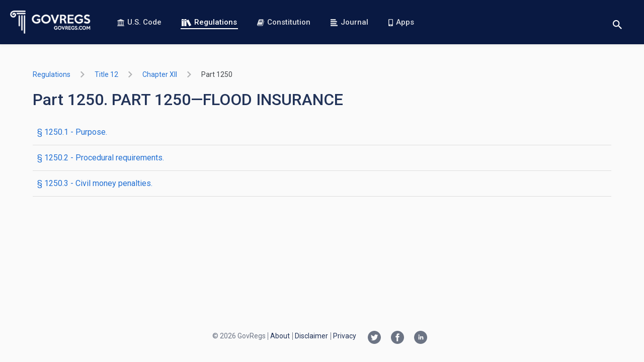

--- FILE ---
content_type: text/html; charset=utf-8
request_url: https://www.govregs.com/regulations/title12_chapterXII_part1250
body_size: 3159
content:
<!DOCTYPE html>
<html data-vue-meta-server-rendered lang="en" data-vue-meta="%7B%22lang%22:%7B%221%22:%22en%22%7D%7D">
<head >
  <meta data-vue-meta="1" charset="utf-8"><meta data-vue-meta="1" httpEquiv="X-UA-Compatible" content="IE=edge,chrome=1"><meta data-vue-meta="1" name="viewport" content="width=device-width, initial-scale=1.0, maximum-scale=1.0, user-scalable=no"><meta data-vue-meta="1" name="HandheldFriendly" content="true"><meta data-vue-meta="1" data-vmid="author" name="author" content="GovRegs.com"><meta data-vue-meta="1" data-vmid="description" name="description" content="Provides the text of the Part 1250. PART 1250—FLOOD INSURANCE (CFR).">
  <title>Part 1250. PART 1250—FLOOD INSURANCE</title>
  <link data-vue-meta="1" rel="manifest" href="/manifest.json"><link data-vue-meta="1" rel="preconnect" href="https://fonts.gstatic.com"><link data-vue-meta="1" rel="preconnect" href="https://fonts.googleapis.com"><link data-vue-meta="1" rel="preload" as="image" href="/static/img/logo-landing-page.png"><link data-vue-meta="1" rel="stylesheet" href="https://fonts.googleapis.com/css?family=Roboto:400,400i,500,500i,700,700i&amp;display=swap&amp;subset=latin">
  
  
  
<link rel="preload" href="/dist/runtime.c9bed0c4fcea69f3260f.js" as="script"><link rel="preload" href="/dist/vendors~app.3afcf25f9a197e6703b5.js" as="script"><link rel="preload" href="/dist/common.7bcd1a8e0150fa7a98d1.css" as="style"><link rel="preload" href="/dist/app.7bcd1a8e0150fa7a98d1.js" as="script"><link rel="prefetch" href="/dist/blog.15cee59a193a6bbeb9e2.js"><link rel="prefetch" href="/dist/common.03ae24015a61ddd02d6d.css"><link rel="prefetch" href="/dist/common.15cee59a193a6bbeb9e2.css"><link rel="prefetch" href="/dist/common.26a495e633e4d61c4070.css"><link rel="prefetch" href="/dist/common.9dd6be06b0d5464ad0b9.css"><link rel="prefetch" href="/dist/common.be25ecb5b171a173db9f.css"><link rel="prefetch" href="/dist/constitution.03ae24015a61ddd02d6d.js"><link rel="prefetch" href="/dist/landing.26a495e633e4d61c4070.js"><link rel="prefetch" href="/dist/service.be25ecb5b171a173db9f.js"><link rel="prefetch" href="/dist/vendors~blog.9dd6be06b0d5464ad0b9.js"><link rel="stylesheet" href="/dist/common.7bcd1a8e0150fa7a98d1.css"></head>
<body  class="">



<div id="app" data-server-rendered="true"><header><div class="header"><a href="/" aria-label="Govregs logo" class="header__logo router-link-active"><img src="/static/img/logo-landing-page.png" alt="Govregs" class="header__img"></a><!----><nav class="header__nav"><a href="/uscode/" class="header__link"><svg class="icon icon-bank"><use xlink:href="/static/main-symbol-defs.svg#icon-bank"></use></svg>
        U.S. Code
      </a><a href="/regulations/" class="header__link router-link-active"><svg class="icon icon-books-white"><use xlink:href="/static/main-symbol-defs.svg#icon-books-white"></use></svg>
        Regulations
      </a><a href="/constitution" class="header__link"><svg class="icon icon-book"><use xlink:href="/static/main-symbol-defs.svg#icon-book"></use></svg>
        Constitution
      </a><a href="/journal/" class="header__link"><svg class="icon icon-blog-blue"><use xlink:href="/static/main-symbol-defs.svg#icon-blog-blue"></use></svg>
        Journal
      </a><a href="/apps" class="header__link"><svg class="icon icon-phone"><use xlink:href="/static/main-symbol-defs.svg#icon-phone"></use></svg>
        Apps
      </a></nav><div class="header__actions"><div class="search-wrapper"><button aria-label="Toggle search" class="btn btn-reset btn-search-opener"><svg class="icon icon-search"><use xlink:href="/static/main-symbol-defs.svg#icon-search"></use></svg></button><form class="search header__search-form search--small" style="display:none;"><button disabled="disabled" aria-label="Search" class="btn search__btn"><svg class="icon icon-search"><use xlink:href="/static/main-symbol-defs.svg#icon-search"></use></svg></button><input id="landing_content_search_input" type="text" autofocus="autofocus" tabindex="0" aria-label="Search" placeholder="i.e. Senator, labor standarts…" value="" class="input search__input"><div id="landing_content_search_select" class="gr-select gr-select--small"><button type="button" class="btn gr-select__opener"><span class="gr-select__label">Regulations</span><svg class="icon icon-chevron-down"><use xlink:href="/static/chevrons-symbol-defs.svg#icon-chevron-down"></use></svg></button><div class="gr-select__body" style="display:none;"><button type="button" class="btn gr-select__item"><svg class="icon icon-check" style="display:none;"><use xlink:href="/static/main-symbol-defs.svg#icon-check"></use></svg><span class="gr-select__label">U.S. Code</span></button><button type="button" class="btn gr-select__item"><svg class="icon icon-check"><use xlink:href="/static/main-symbol-defs.svg#icon-check"></use></svg><span class="gr-select__label">Regulations</span></button></div></div></form></div><button aria-label="Toggle menu" class="header__toggle"><span>menu</span></button></div></div></header><main class="main container container--xmd"><div><div title="title12_chapterXII_part1250" class="regulations"><div class="regulations-breadcrumbs"><ol class="app-base-breadcrumbs"><li class="app-base-breadcrumbs__item"><div class="tooltip-v2__wrapper"><div class="tooltip-v2__target"><a href="/regulations/" class="app-router-link-breadcrumb router-link-active">
    Regulations
  </a></div><div role="tooltip" class="tooltip-v2"><div data-popper-arrow class="tooltip-v2__arrow"></div><span>All Titles</span></div></div><svg class="icon icon-right-arrow app-base-breadcrumbs__icon"><use xlink:href="/static/arrows-symbol-defs.svg#icon-right-arrow"></use></svg></li><li class="app-base-breadcrumbs__item"><div class="tooltip-v2__wrapper"><div class="tooltip-v2__target"><a href="/regulations/title12" class="app-router-link-breadcrumb">
    title 12
  </a></div><div role="tooltip" class="tooltip-v2"><div data-popper-arrow class="tooltip-v2__arrow"></div><span>Banks and Banking</span></div></div><svg class="icon icon-right-arrow app-base-breadcrumbs__icon"><use xlink:href="/static/arrows-symbol-defs.svg#icon-right-arrow"></use></svg></li><li class="app-base-breadcrumbs__item"><div class="tooltip-v2__wrapper"><div class="tooltip-v2__target"><a href="/regulations/title12_chapterXII" class="app-router-link-breadcrumb">
    chapter XII
  </a></div><div role="tooltip" class="tooltip-v2"><div data-popper-arrow class="tooltip-v2__arrow"></div><span>CHAPTER XII—FEDERAL HOUSING FINANCE AGENCY</span></div></div><svg class="icon icon-right-arrow app-base-breadcrumbs__icon"><use xlink:href="/static/arrows-symbol-defs.svg#icon-right-arrow"></use></svg></li><li class="app-base-breadcrumbs__item app-base-breadcrumbs__item--last-child"><div class="tooltip-v2__wrapper"><div class="tooltip-v2__target"><a href="/regulations/title12_chapterXII_part1250" aria-current="page" class="app-router-link-breadcrumb router-link-exact-active router-link-active">
    part 1250
  </a></div><div role="tooltip" class="tooltip-v2"><div data-popper-arrow class="tooltip-v2__arrow"></div><span>PART 1250—FLOOD INSURANCE</span></div></div></li></ol></div><!----><div><h1 class="m-b-16">Part 1250. PART 1250—FLOOD INSURANCE</h1><ul class="list-unstyled sub-title-list"><li class="sub-title-list__item"><a href="/regulations/title12_chapterXII_part1250_section1250.1" id="regulations_list_title-12-chapter-xii-part-1250-section-1250-1_link" class="sub-title-list__link">
      § 1250.1 - Purpose.
    </a></li><li class="sub-title-list__item"><a href="/regulations/title12_chapterXII_part1250_section1250.2" id="regulations_list_title-12-chapter-xii-part-1250-section-1250-2_link" class="sub-title-list__link">
      § 1250.2 - Procedural requirements.
    </a></li><li class="sub-title-list__item"><a href="/regulations/title12_chapterXII_part1250_section1250.3" id="regulations_list_title-12-chapter-xii-part-1250-section-1250-3_link" class="sub-title-list__link">
      § 1250.3 - Civil money penalties.
    </a></li></ul><ul class="list-unstyled sub-title-list"></ul></div></div></div></main><footer class="footer"><div class="footer-holder container container--xmd"><ul class="social-list"><li><a href="https://twitter.com/govregs" target="_blank" aria-label="Twitter link"><svg class="icon icon-twitter-circle"><use xlink:href="/static/social-symbol-defs.svg#icon-twitter-circle"></use></svg></a></li><li><a href="https://www.facebook.com/govregs" target="_blank" aria-label="Facebook link"><svg class="icon icon-facebook-circle"><use xlink:href="/static/social-symbol-defs.svg#icon-facebook-circle"></use></svg></a></li><li><a href="https://www.linkedin.com/company/govregs" target="_blank" aria-label="Linkedin link"><svg class="icon icon-linkedin-circle"><use xlink:href="/static/social-symbol-defs.svg#icon-linkedin-circle"></use></svg></a></li></ul><span class="copyright font-regular">
      © 2026 GovRegs
    </span><nav class="footer-nav"><ul class="list-unstyled"><li class="footer-nav__item"><a href="/about">
            About
          </a></li><li class="footer-nav__item"><a href="/disclaimer">
            Disclaimer
          </a></li><li class="footer-nav__item"><a href="/privacy">
            Privacy
          </a></li></ul></nav></div></footer><!----><!----></div><script>window.__INITIAL_STATE__={"regulations":{"list":{"regulations_updated_at":"2026-01-20T07:06:55.938652","node_id_url":"title12_chapterXII_part1250","type":"list","data":[{"node_id_url":"title12_chapterXII_part1250_section1250.1","section_to":null,"node_name":"§ 1250.1","section_from":null,"title":"Purpose.","type":"SECTION","node_id":"12:10.0.2.3.36.0.5.1"},{"node_id_url":"title12_chapterXII_part1250_section1250.2","section_to":null,"node_name":"§ 1250.2","section_from":null,"title":"Procedural requirements.","type":"SECTION","node_id":"12:10.0.2.3.36.0.5.2"},{"node_id_url":"title12_chapterXII_part1250_section1250.3","section_to":null,"node_name":"§ 1250.3","section_from":null,"title":"Civil money penalties.","type":"SECTION","node_id":"12:10.0.2.3.36.0.5.3"}],"section_from":"§ 1250.1","section_to":"§ 1250.3","title_updated_at":"2026-12-01T00:00:00","breadcrumbs":{"title12":"Banks and Banking","title12_chapterXII_part1250":"PART 1250—FLOOD INSURANCE","title12_chapterXII":"CHAPTER XII—FEDERAL HOUSING FINANCE AGENCY"},"parent":{"section_to":"§ 1293.41","section_from":"§ 1200.1"}},"breadcrumbs":{"title12":"Banks and Banking","title12_chapterXII_part1250":"PART 1250—FLOOD INSURANCE","title12_chapterXII":"CHAPTER XII—FEDERAL HOUSING FINANCE AGENCY"},"isLoadingSearchResults":true,"itemsCount":0,"regulations":{},"regulation":{},"filters":{"query":"","page":1,"limit":10,"nodeId":""},"sections":{},"rangeSections":{"section_to":"§ 1293.41","section_from":"§ 1200.1"},"redirectTo":null,"lastUpdate":"","exitSearchNodeIdUrl":"","searchWithInPath":[]},"uscode":{"breadcrumbs":{},"isLoading":true,"isLoadingSearchResults":true,"itemsPerPage":"","total":"","currentPage":"","filters":{"query":"","page":1,"limit":10,"nodeId":"root","search_nodes":1,"search_notes":1},"uscodeList":[],"lastUpdate":"","sections":[],"rangeSections":{},"redirectTo":null},"constitution":{"isLoading":false,"constitutionData":[]},"envModes":{"touch":false},"blog":{"blog":{},"prevSlug":null,"nextSlug":null,"meta":{},"blogs":[],"authors":[],"categories":[],"filterByAuthor":"","filters":{"sort":"","author":"","category":""}},"search":{"selectedSearchSpace":"Regulations"},"author":{"author":null,"articles":[]},"support":{},"route":{"name":"regulations.listing","path":"\u002Fregulations\u002Ftitle12_chapterXII_part1250","hash":"","query":{},"params":{"title":"title12_chapterXII_part1250"},"fullPath":"\u002Fregulations\u002Ftitle12_chapterXII_part1250","meta":{"path":"\u002Fregulations\u002Ftitle12_chapterXII_part1250"},"from":{"name":null,"path":"\u002F","hash":"","query":{},"params":{},"fullPath":"\u002F","meta":{}}},"lastRouteLocation":{"path":"\u002Fregulations\u002Ftitle12_chapterXII_part1250","query":{}}};(function(){var s;(s=document.currentScript||document.scripts[document.scripts.length-1]).parentNode.removeChild(s);}());</script><script src="/dist/runtime.c9bed0c4fcea69f3260f.js" defer></script><script src="/dist/vendors~app.3afcf25f9a197e6703b5.js" defer></script><script src="/dist/app.7bcd1a8e0150fa7a98d1.js" defer></script>




  <!-- Global site tag (gtag.js) - Google Analytics -->
  <script async src="https://www.googletagmanager.com/gtag/js?id=UA-73714791-1"></script>
  <script>
    window.dataLayer = window.dataLayer || [];
    function gtag(){dataLayer.push(arguments);}
    gtag('js', new Date());
    gtag('config', 'UA-73714791-1');
  </script>





</body>
</html>


--- FILE ---
content_type: application/javascript; charset=UTF-8
request_url: https://www.govregs.com/dist/vendors~app.3afcf25f9a197e6703b5.js
body_size: 134278
content:
/*! For license information please see vendors~app.3afcf25f9a197e6703b5.js.LICENSE.txt */
(window.webpackJsonp=window.webpackJsonp||[]).push([[6],[function(t,e,n){"use strict";function r(t,e,n,r,o,i,a,s){var u,c="function"==typeof t?t.options:t;if(e&&(c.render=e,c.staticRenderFns=n,c._compiled=!0),r&&(c.functional=!0),i&&(c._scopeId="data-v-"+i),a?(u=function(t){(t=t||this.$vnode&&this.$vnode.ssrContext||this.parent&&this.parent.$vnode&&this.parent.$vnode.ssrContext)||"undefined"==typeof __VUE_SSR_CONTEXT__||(t=__VUE_SSR_CONTEXT__),o&&o.call(this,t),t&&t._registeredComponents&&t._registeredComponents.add(a)},c._ssrRegister=u):o&&(u=s?function(){o.call(this,this.$root.$options.shadowRoot)}:o),u)if(c.functional){c._injectStyles=u;var f=c.render;c.render=function(t,e){return u.call(e),f(t,e)}}else{var l=c.beforeCreate;c.beforeCreate=l?[].concat(l,u):[u]}return{exports:t,options:c}}n.d(e,"a",(function(){return r}))},function(t,e,n){t.exports=n(256)},function(t,e,n){"use strict";e.__esModule=!0;var r,o=n(11),i=(r=o)&&r.__esModule?r:{default:r};e.default=i.default||function(t){for(var e=1;e<arguments.length;e++){var n=arguments[e];for(var r in n)Object.prototype.hasOwnProperty.call(n,r)&&(t[r]=n[r])}return t}},function(t,e,n){"use strict";n.r(e),function(t,n){var r=Object.freeze({});function o(t){return null==t}function i(t){return null!=t}function a(t){return!0===t}function s(t){return"string"==typeof t||"number"==typeof t||"symbol"==typeof t||"boolean"==typeof t}function u(t){return null!==t&&"object"==typeof t}var c=Object.prototype.toString;function f(t){return"[object Object]"===c.call(t)}function l(t){return"[object RegExp]"===c.call(t)}function p(t){var e=parseFloat(String(t));return e>=0&&Math.floor(e)===e&&isFinite(t)}function d(t){return i(t)&&"function"==typeof t.then&&"function"==typeof t.catch}function h(t){return null==t?"":Array.isArray(t)||f(t)&&t.toString===c?JSON.stringify(t,null,2):String(t)}function v(t){var e=parseFloat(t);return isNaN(e)?t:e}function y(t,e){for(var n=Object.create(null),r=t.split(","),o=0;o<r.length;o++)n[r[o]]=!0;return e?function(t){return n[t.toLowerCase()]}:function(t){return n[t]}}var m=y("slot,component",!0),g=y("key,ref,slot,slot-scope,is");function b(t,e){if(t.length){var n=t.indexOf(e);if(n>-1)return t.splice(n,1)}}var w=Object.prototype.hasOwnProperty;function _(t,e){return w.call(t,e)}function x(t){var e=Object.create(null);return function(n){return e[n]||(e[n]=t(n))}}var O=/-(\w)/g,j=x((function(t){return t.replace(O,(function(t,e){return e?e.toUpperCase():""}))})),S=x((function(t){return t.charAt(0).toUpperCase()+t.slice(1)})),A=/\B([A-Z])/g,k=x((function(t){return t.replace(A,"-$1").toLowerCase()}));var T=Function.prototype.bind?function(t,e){return t.bind(e)}:function(t,e){function n(n){var r=arguments.length;return r?r>1?t.apply(e,arguments):t.call(e,n):t.call(e)}return n._length=t.length,n};function C(t,e){e=e||0;for(var n=t.length-e,r=new Array(n);n--;)r[n]=t[n+e];return r}function E(t,e){for(var n in e)t[n]=e[n];return t}function $(t){for(var e={},n=0;n<t.length;n++)t[n]&&E(e,t[n]);return e}function P(t,e,n){}var M=function(t,e,n){return!1},D=function(t){return t};function R(t,e){if(t===e)return!0;var n=u(t),r=u(e);if(!n||!r)return!n&&!r&&String(t)===String(e);try{var o=Array.isArray(t),i=Array.isArray(e);if(o&&i)return t.length===e.length&&t.every((function(t,n){return R(t,e[n])}));if(t instanceof Date&&e instanceof Date)return t.getTime()===e.getTime();if(o||i)return!1;var a=Object.keys(t),s=Object.keys(e);return a.length===s.length&&a.every((function(n){return R(t[n],e[n])}))}catch(t){return!1}}function N(t,e){for(var n=0;n<t.length;n++)if(R(t[n],e))return n;return-1}function L(t){var e=!1;return function(){e||(e=!0,t.apply(this,arguments))}}var I=["component","directive","filter"],F=["beforeCreate","created","beforeMount","mounted","beforeUpdate","updated","beforeDestroy","destroyed","activated","deactivated","errorCaptured","serverPrefetch"],U={optionMergeStrategies:Object.create(null),silent:!1,productionTip:!1,devtools:!1,performance:!1,errorHandler:null,warnHandler:null,ignoredElements:[],keyCodes:Object.create(null),isReservedTag:M,isReservedAttr:M,isUnknownElement:M,getTagNamespace:P,parsePlatformTagName:D,mustUseProp:M,async:!0,_lifecycleHooks:F},B=/a-zA-Z\u00B7\u00C0-\u00D6\u00D8-\u00F6\u00F8-\u037D\u037F-\u1FFF\u200C-\u200D\u203F-\u2040\u2070-\u218F\u2C00-\u2FEF\u3001-\uD7FF\uF900-\uFDCF\uFDF0-\uFFFD/;function q(t){var e=(t+"").charCodeAt(0);return 36===e||95===e}function z(t,e,n,r){Object.defineProperty(t,e,{value:n,enumerable:!!r,writable:!0,configurable:!0})}var H=new RegExp("[^"+B.source+".$_\\d]");var V,W="__proto__"in{},G="undefined"!=typeof window,Y="undefined"!=typeof WXEnvironment&&!!WXEnvironment.platform,K=Y&&WXEnvironment.platform.toLowerCase(),X=G&&window.navigator.userAgent.toLowerCase(),J=X&&/msie|trident/.test(X),Q=X&&X.indexOf("msie 9.0")>0,Z=X&&X.indexOf("edge/")>0,tt=(X&&X.indexOf("android"),X&&/iphone|ipad|ipod|ios/.test(X)||"ios"===K),et=(X&&/chrome\/\d+/.test(X),X&&/phantomjs/.test(X),X&&X.match(/firefox\/(\d+)/)),nt={}.watch,rt=!1;if(G)try{var ot={};Object.defineProperty(ot,"passive",{get:function(){rt=!0}}),window.addEventListener("test-passive",null,ot)}catch(t){}var it=function(){return void 0===V&&(V=!G&&!Y&&void 0!==t&&(t.process&&"server"===t.process.env.VUE_ENV)),V},at=G&&window.__VUE_DEVTOOLS_GLOBAL_HOOK__;function st(t){return"function"==typeof t&&/native code/.test(t.toString())}var ut,ct="undefined"!=typeof Symbol&&st(Symbol)&&"undefined"!=typeof Reflect&&st(Reflect.ownKeys);ut="undefined"!=typeof Set&&st(Set)?Set:function(){function t(){this.set=Object.create(null)}return t.prototype.has=function(t){return!0===this.set[t]},t.prototype.add=function(t){this.set[t]=!0},t.prototype.clear=function(){this.set=Object.create(null)},t}();var ft=P,lt=0,pt=function(){this.id=lt++,this.subs=[]};pt.prototype.addSub=function(t){this.subs.push(t)},pt.prototype.removeSub=function(t){b(this.subs,t)},pt.prototype.depend=function(){pt.target&&pt.target.addDep(this)},pt.prototype.notify=function(){var t=this.subs.slice();for(var e=0,n=t.length;e<n;e++)t[e].update()},pt.target=null;var dt=[];function ht(t){dt.push(t),pt.target=t}function vt(){dt.pop(),pt.target=dt[dt.length-1]}var yt=function(t,e,n,r,o,i,a,s){this.tag=t,this.data=e,this.children=n,this.text=r,this.elm=o,this.ns=void 0,this.context=i,this.fnContext=void 0,this.fnOptions=void 0,this.fnScopeId=void 0,this.key=e&&e.key,this.componentOptions=a,this.componentInstance=void 0,this.parent=void 0,this.raw=!1,this.isStatic=!1,this.isRootInsert=!0,this.isComment=!1,this.isCloned=!1,this.isOnce=!1,this.asyncFactory=s,this.asyncMeta=void 0,this.isAsyncPlaceholder=!1},mt={child:{configurable:!0}};mt.child.get=function(){return this.componentInstance},Object.defineProperties(yt.prototype,mt);var gt=function(t){void 0===t&&(t="");var e=new yt;return e.text=t,e.isComment=!0,e};function bt(t){return new yt(void 0,void 0,void 0,String(t))}function wt(t){var e=new yt(t.tag,t.data,t.children&&t.children.slice(),t.text,t.elm,t.context,t.componentOptions,t.asyncFactory);return e.ns=t.ns,e.isStatic=t.isStatic,e.key=t.key,e.isComment=t.isComment,e.fnContext=t.fnContext,e.fnOptions=t.fnOptions,e.fnScopeId=t.fnScopeId,e.asyncMeta=t.asyncMeta,e.isCloned=!0,e}var _t=Array.prototype,xt=Object.create(_t);["push","pop","shift","unshift","splice","sort","reverse"].forEach((function(t){var e=_t[t];z(xt,t,(function(){for(var n=[],r=arguments.length;r--;)n[r]=arguments[r];var o,i=e.apply(this,n),a=this.__ob__;switch(t){case"push":case"unshift":o=n;break;case"splice":o=n.slice(2)}return o&&a.observeArray(o),a.dep.notify(),i}))}));var Ot=Object.getOwnPropertyNames(xt),jt=!0;function St(t){jt=t}var At=function(t){this.value=t,this.dep=new pt,this.vmCount=0,z(t,"__ob__",this),Array.isArray(t)?(W?function(t,e){t.__proto__=e}(t,xt):function(t,e,n){for(var r=0,o=n.length;r<o;r++){var i=n[r];z(t,i,e[i])}}(t,xt,Ot),this.observeArray(t)):this.walk(t)};function kt(t,e){var n;if(u(t)&&!(t instanceof yt))return _(t,"__ob__")&&t.__ob__ instanceof At?n=t.__ob__:jt&&!it()&&(Array.isArray(t)||f(t))&&Object.isExtensible(t)&&!t._isVue&&(n=new At(t)),e&&n&&n.vmCount++,n}function Tt(t,e,n,r,o){var i=new pt,a=Object.getOwnPropertyDescriptor(t,e);if(!a||!1!==a.configurable){var s=a&&a.get,u=a&&a.set;s&&!u||2!==arguments.length||(n=t[e]);var c=!o&&kt(n);Object.defineProperty(t,e,{enumerable:!0,configurable:!0,get:function(){var e=s?s.call(t):n;return pt.target&&(i.depend(),c&&(c.dep.depend(),Array.isArray(e)&&$t(e))),e},set:function(e){var r=s?s.call(t):n;e===r||e!=e&&r!=r||s&&!u||(u?u.call(t,e):n=e,c=!o&&kt(e),i.notify())}})}}function Ct(t,e,n){if(Array.isArray(t)&&p(e))return t.length=Math.max(t.length,e),t.splice(e,1,n),n;if(e in t&&!(e in Object.prototype))return t[e]=n,n;var r=t.__ob__;return t._isVue||r&&r.vmCount?n:r?(Tt(r.value,e,n),r.dep.notify(),n):(t[e]=n,n)}function Et(t,e){if(Array.isArray(t)&&p(e))t.splice(e,1);else{var n=t.__ob__;t._isVue||n&&n.vmCount||_(t,e)&&(delete t[e],n&&n.dep.notify())}}function $t(t){for(var e=void 0,n=0,r=t.length;n<r;n++)(e=t[n])&&e.__ob__&&e.__ob__.dep.depend(),Array.isArray(e)&&$t(e)}At.prototype.walk=function(t){for(var e=Object.keys(t),n=0;n<e.length;n++)Tt(t,e[n])},At.prototype.observeArray=function(t){for(var e=0,n=t.length;e<n;e++)kt(t[e])};var Pt=U.optionMergeStrategies;function Mt(t,e){if(!e)return t;for(var n,r,o,i=ct?Reflect.ownKeys(e):Object.keys(e),a=0;a<i.length;a++)"__ob__"!==(n=i[a])&&(r=t[n],o=e[n],_(t,n)?r!==o&&f(r)&&f(o)&&Mt(r,o):Ct(t,n,o));return t}function Dt(t,e,n){return n?function(){var r="function"==typeof e?e.call(n,n):e,o="function"==typeof t?t.call(n,n):t;return r?Mt(r,o):o}:e?t?function(){return Mt("function"==typeof e?e.call(this,this):e,"function"==typeof t?t.call(this,this):t)}:e:t}function Rt(t,e){var n=e?t?t.concat(e):Array.isArray(e)?e:[e]:t;return n?function(t){for(var e=[],n=0;n<t.length;n++)-1===e.indexOf(t[n])&&e.push(t[n]);return e}(n):n}function Nt(t,e,n,r){var o=Object.create(t||null);return e?E(o,e):o}Pt.data=function(t,e,n){return n?Dt(t,e,n):e&&"function"!=typeof e?t:Dt(t,e)},F.forEach((function(t){Pt[t]=Rt})),I.forEach((function(t){Pt[t+"s"]=Nt})),Pt.watch=function(t,e,n,r){if(t===nt&&(t=void 0),e===nt&&(e=void 0),!e)return Object.create(t||null);if(!t)return e;var o={};for(var i in E(o,t),e){var a=o[i],s=e[i];a&&!Array.isArray(a)&&(a=[a]),o[i]=a?a.concat(s):Array.isArray(s)?s:[s]}return o},Pt.props=Pt.methods=Pt.inject=Pt.computed=function(t,e,n,r){if(!t)return e;var o=Object.create(null);return E(o,t),e&&E(o,e),o},Pt.provide=Dt;var Lt=function(t,e){return void 0===e?t:e};function It(t,e,n){if("function"==typeof e&&(e=e.options),function(t,e){var n=t.props;if(n){var r,o,i={};if(Array.isArray(n))for(r=n.length;r--;)"string"==typeof(o=n[r])&&(i[j(o)]={type:null});else if(f(n))for(var a in n)o=n[a],i[j(a)]=f(o)?o:{type:o};else 0;t.props=i}}(e),function(t,e){var n=t.inject;if(n){var r=t.inject={};if(Array.isArray(n))for(var o=0;o<n.length;o++)r[n[o]]={from:n[o]};else if(f(n))for(var i in n){var a=n[i];r[i]=f(a)?E({from:i},a):{from:a}}else 0}}(e),function(t){var e=t.directives;if(e)for(var n in e){var r=e[n];"function"==typeof r&&(e[n]={bind:r,update:r})}}(e),!e._base&&(e.extends&&(t=It(t,e.extends,n)),e.mixins))for(var r=0,o=e.mixins.length;r<o;r++)t=It(t,e.mixins[r],n);var i,a={};for(i in t)s(i);for(i in e)_(t,i)||s(i);function s(r){var o=Pt[r]||Lt;a[r]=o(t[r],e[r],n,r)}return a}function Ft(t,e,n,r){if("string"==typeof n){var o=t[e];if(_(o,n))return o[n];var i=j(n);if(_(o,i))return o[i];var a=S(i);return _(o,a)?o[a]:o[n]||o[i]||o[a]}}function Ut(t,e,n,r){var o=e[t],i=!_(n,t),a=n[t],s=zt(Boolean,o.type);if(s>-1)if(i&&!_(o,"default"))a=!1;else if(""===a||a===k(t)){var u=zt(String,o.type);(u<0||s<u)&&(a=!0)}if(void 0===a){a=function(t,e,n){if(!_(e,"default"))return;var r=e.default;0;if(t&&t.$options.propsData&&void 0===t.$options.propsData[n]&&void 0!==t._props[n])return t._props[n];return"function"==typeof r&&"Function"!==Bt(e.type)?r.call(t):r}(r,o,t);var c=jt;St(!0),kt(a),St(c)}return a}function Bt(t){var e=t&&t.toString().match(/^\s*function (\w+)/);return e?e[1]:""}function qt(t,e){return Bt(t)===Bt(e)}function zt(t,e){if(!Array.isArray(e))return qt(e,t)?0:-1;for(var n=0,r=e.length;n<r;n++)if(qt(e[n],t))return n;return-1}function Ht(t,e,n){ht();try{if(e)for(var r=e;r=r.$parent;){var o=r.$options.errorCaptured;if(o)for(var i=0;i<o.length;i++)try{if(!1===o[i].call(r,t,e,n))return}catch(t){Wt(t,r,"errorCaptured hook")}}Wt(t,e,n)}finally{vt()}}function Vt(t,e,n,r,o){var i;try{(i=n?t.apply(e,n):t.call(e))&&!i._isVue&&d(i)&&!i._handled&&(i.catch((function(t){return Ht(t,r,o+" (Promise/async)")})),i._handled=!0)}catch(t){Ht(t,r,o)}return i}function Wt(t,e,n){if(U.errorHandler)try{return U.errorHandler.call(null,t,e,n)}catch(e){e!==t&&Gt(e,null,"config.errorHandler")}Gt(t,e,n)}function Gt(t,e,n){if(!G&&!Y||"undefined"==typeof console)throw t;console.error(t)}var Yt,Kt=!1,Xt=[],Jt=!1;function Qt(){Jt=!1;var t=Xt.slice(0);Xt.length=0;for(var e=0;e<t.length;e++)t[e]()}if("undefined"!=typeof Promise&&st(Promise)){var Zt=Promise.resolve();Yt=function(){Zt.then(Qt),tt&&setTimeout(P)},Kt=!0}else if(J||"undefined"==typeof MutationObserver||!st(MutationObserver)&&"[object MutationObserverConstructor]"!==MutationObserver.toString())Yt=void 0!==n&&st(n)?function(){n(Qt)}:function(){setTimeout(Qt,0)};else{var te=1,ee=new MutationObserver(Qt),ne=document.createTextNode(String(te));ee.observe(ne,{characterData:!0}),Yt=function(){te=(te+1)%2,ne.data=String(te)},Kt=!0}function re(t,e){var n;if(Xt.push((function(){if(t)try{t.call(e)}catch(t){Ht(t,e,"nextTick")}else n&&n(e)})),Jt||(Jt=!0,Yt()),!t&&"undefined"!=typeof Promise)return new Promise((function(t){n=t}))}var oe=new ut;function ie(t){!function t(e,n){var r,o,i=Array.isArray(e);if(!i&&!u(e)||Object.isFrozen(e)||e instanceof yt)return;if(e.__ob__){var a=e.__ob__.dep.id;if(n.has(a))return;n.add(a)}if(i)for(r=e.length;r--;)t(e[r],n);else for(o=Object.keys(e),r=o.length;r--;)t(e[o[r]],n)}(t,oe),oe.clear()}var ae=x((function(t){var e="&"===t.charAt(0),n="~"===(t=e?t.slice(1):t).charAt(0),r="!"===(t=n?t.slice(1):t).charAt(0);return{name:t=r?t.slice(1):t,once:n,capture:r,passive:e}}));function se(t,e){function n(){var t=arguments,r=n.fns;if(!Array.isArray(r))return Vt(r,null,arguments,e,"v-on handler");for(var o=r.slice(),i=0;i<o.length;i++)Vt(o[i],null,t,e,"v-on handler")}return n.fns=t,n}function ue(t,e,n,r,i,s){var u,c,f,l;for(u in t)c=t[u],f=e[u],l=ae(u),o(c)||(o(f)?(o(c.fns)&&(c=t[u]=se(c,s)),a(l.once)&&(c=t[u]=i(l.name,c,l.capture)),n(l.name,c,l.capture,l.passive,l.params)):c!==f&&(f.fns=c,t[u]=f));for(u in e)o(t[u])&&r((l=ae(u)).name,e[u],l.capture)}function ce(t,e,n){var r;t instanceof yt&&(t=t.data.hook||(t.data.hook={}));var s=t[e];function u(){n.apply(this,arguments),b(r.fns,u)}o(s)?r=se([u]):i(s.fns)&&a(s.merged)?(r=s).fns.push(u):r=se([s,u]),r.merged=!0,t[e]=r}function fe(t,e,n,r,o){if(i(e)){if(_(e,n))return t[n]=e[n],o||delete e[n],!0;if(_(e,r))return t[n]=e[r],o||delete e[r],!0}return!1}function le(t){return s(t)?[bt(t)]:Array.isArray(t)?function t(e,n){var r,u,c,f,l=[];for(r=0;r<e.length;r++)o(u=e[r])||"boolean"==typeof u||(c=l.length-1,f=l[c],Array.isArray(u)?u.length>0&&(pe((u=t(u,(n||"")+"_"+r))[0])&&pe(f)&&(l[c]=bt(f.text+u[0].text),u.shift()),l.push.apply(l,u)):s(u)?pe(f)?l[c]=bt(f.text+u):""!==u&&l.push(bt(u)):pe(u)&&pe(f)?l[c]=bt(f.text+u.text):(a(e._isVList)&&i(u.tag)&&o(u.key)&&i(n)&&(u.key="__vlist"+n+"_"+r+"__"),l.push(u)));return l}(t):void 0}function pe(t){return i(t)&&i(t.text)&&!1===t.isComment}function de(t,e){if(t){for(var n=Object.create(null),r=ct?Reflect.ownKeys(t):Object.keys(t),o=0;o<r.length;o++){var i=r[o];if("__ob__"!==i){for(var a=t[i].from,s=e;s;){if(s._provided&&_(s._provided,a)){n[i]=s._provided[a];break}s=s.$parent}if(!s)if("default"in t[i]){var u=t[i].default;n[i]="function"==typeof u?u.call(e):u}else 0}}return n}}function he(t,e){if(!t||!t.length)return{};for(var n={},r=0,o=t.length;r<o;r++){var i=t[r],a=i.data;if(a&&a.attrs&&a.attrs.slot&&delete a.attrs.slot,i.context!==e&&i.fnContext!==e||!a||null==a.slot)(n.default||(n.default=[])).push(i);else{var s=a.slot,u=n[s]||(n[s]=[]);"template"===i.tag?u.push.apply(u,i.children||[]):u.push(i)}}for(var c in n)n[c].every(ve)&&delete n[c];return n}function ve(t){return t.isComment&&!t.asyncFactory||" "===t.text}function ye(t,e,n){var o,i=Object.keys(e).length>0,a=t?!!t.$stable:!i,s=t&&t.$key;if(t){if(t._normalized)return t._normalized;if(a&&n&&n!==r&&s===n.$key&&!i&&!n.$hasNormal)return n;for(var u in o={},t)t[u]&&"$"!==u[0]&&(o[u]=me(e,u,t[u]))}else o={};for(var c in e)c in o||(o[c]=ge(e,c));return t&&Object.isExtensible(t)&&(t._normalized=o),z(o,"$stable",a),z(o,"$key",s),z(o,"$hasNormal",i),o}function me(t,e,n){var r=function(){var t=arguments.length?n.apply(null,arguments):n({});return(t=t&&"object"==typeof t&&!Array.isArray(t)?[t]:le(t))&&(0===t.length||1===t.length&&t[0].isComment)?void 0:t};return n.proxy&&Object.defineProperty(t,e,{get:r,enumerable:!0,configurable:!0}),r}function ge(t,e){return function(){return t[e]}}function be(t,e){var n,r,o,a,s;if(Array.isArray(t)||"string"==typeof t)for(n=new Array(t.length),r=0,o=t.length;r<o;r++)n[r]=e(t[r],r);else if("number"==typeof t)for(n=new Array(t),r=0;r<t;r++)n[r]=e(r+1,r);else if(u(t))if(ct&&t[Symbol.iterator]){n=[];for(var c=t[Symbol.iterator](),f=c.next();!f.done;)n.push(e(f.value,n.length)),f=c.next()}else for(a=Object.keys(t),n=new Array(a.length),r=0,o=a.length;r<o;r++)s=a[r],n[r]=e(t[s],s,r);return i(n)||(n=[]),n._isVList=!0,n}function we(t,e,n,r){var o,i=this.$scopedSlots[t];i?(n=n||{},r&&(n=E(E({},r),n)),o=i(n)||e):o=this.$slots[t]||e;var a=n&&n.slot;return a?this.$createElement("template",{slot:a},o):o}function _e(t){return Ft(this.$options,"filters",t)||D}function xe(t,e){return Array.isArray(t)?-1===t.indexOf(e):t!==e}function Oe(t,e,n,r,o){var i=U.keyCodes[e]||n;return o&&r&&!U.keyCodes[e]?xe(o,r):i?xe(i,t):r?k(r)!==e:void 0}function je(t,e,n,r,o){if(n)if(u(n)){var i;Array.isArray(n)&&(n=$(n));var a=function(a){if("class"===a||"style"===a||g(a))i=t;else{var s=t.attrs&&t.attrs.type;i=r||U.mustUseProp(e,s,a)?t.domProps||(t.domProps={}):t.attrs||(t.attrs={})}var u=j(a),c=k(a);u in i||c in i||(i[a]=n[a],o&&((t.on||(t.on={}))["update:"+a]=function(t){n[a]=t}))};for(var s in n)a(s)}else;return t}function Se(t,e){var n=this._staticTrees||(this._staticTrees=[]),r=n[t];return r&&!e||ke(r=n[t]=this.$options.staticRenderFns[t].call(this._renderProxy,null,this),"__static__"+t,!1),r}function Ae(t,e,n){return ke(t,"__once__"+e+(n?"_"+n:""),!0),t}function ke(t,e,n){if(Array.isArray(t))for(var r=0;r<t.length;r++)t[r]&&"string"!=typeof t[r]&&Te(t[r],e+"_"+r,n);else Te(t,e,n)}function Te(t,e,n){t.isStatic=!0,t.key=e,t.isOnce=n}function Ce(t,e){if(e)if(f(e)){var n=t.on=t.on?E({},t.on):{};for(var r in e){var o=n[r],i=e[r];n[r]=o?[].concat(o,i):i}}else;return t}function Ee(t,e,n,r){e=e||{$stable:!n};for(var o=0;o<t.length;o++){var i=t[o];Array.isArray(i)?Ee(i,e,n):i&&(i.proxy&&(i.fn.proxy=!0),e[i.key]=i.fn)}return r&&(e.$key=r),e}function $e(t,e){for(var n=0;n<e.length;n+=2){var r=e[n];"string"==typeof r&&r&&(t[e[n]]=e[n+1])}return t}function Pe(t,e){return"string"==typeof t?e+t:t}function Me(t){t._o=Ae,t._n=v,t._s=h,t._l=be,t._t=we,t._q=R,t._i=N,t._m=Se,t._f=_e,t._k=Oe,t._b=je,t._v=bt,t._e=gt,t._u=Ee,t._g=Ce,t._d=$e,t._p=Pe}function De(t,e,n,o,i){var s,u=this,c=i.options;_(o,"_uid")?(s=Object.create(o))._original=o:(s=o,o=o._original);var f=a(c._compiled),l=!f;this.data=t,this.props=e,this.children=n,this.parent=o,this.listeners=t.on||r,this.injections=de(c.inject,o),this.slots=function(){return u.$slots||ye(t.scopedSlots,u.$slots=he(n,o)),u.$slots},Object.defineProperty(this,"scopedSlots",{enumerable:!0,get:function(){return ye(t.scopedSlots,this.slots())}}),f&&(this.$options=c,this.$slots=this.slots(),this.$scopedSlots=ye(t.scopedSlots,this.$slots)),c._scopeId?this._c=function(t,e,n,r){var i=Be(s,t,e,n,r,l);return i&&!Array.isArray(i)&&(i.fnScopeId=c._scopeId,i.fnContext=o),i}:this._c=function(t,e,n,r){return Be(s,t,e,n,r,l)}}function Re(t,e,n,r,o){var i=wt(t);return i.fnContext=n,i.fnOptions=r,e.slot&&((i.data||(i.data={})).slot=e.slot),i}function Ne(t,e){for(var n in e)t[j(n)]=e[n]}Me(De.prototype);var Le={init:function(t,e){if(t.componentInstance&&!t.componentInstance._isDestroyed&&t.data.keepAlive){var n=t;Le.prepatch(n,n)}else{(t.componentInstance=function(t,e){var n={_isComponent:!0,_parentVnode:t,parent:e},r=t.data.inlineTemplate;i(r)&&(n.render=r.render,n.staticRenderFns=r.staticRenderFns);return new t.componentOptions.Ctor(n)}(t,Je)).$mount(e?t.elm:void 0,e)}},prepatch:function(t,e){var n=e.componentOptions;!function(t,e,n,o,i){0;var a=o.data.scopedSlots,s=t.$scopedSlots,u=!!(a&&!a.$stable||s!==r&&!s.$stable||a&&t.$scopedSlots.$key!==a.$key),c=!!(i||t.$options._renderChildren||u);t.$options._parentVnode=o,t.$vnode=o,t._vnode&&(t._vnode.parent=o);if(t.$options._renderChildren=i,t.$attrs=o.data.attrs||r,t.$listeners=n||r,e&&t.$options.props){St(!1);for(var f=t._props,l=t.$options._propKeys||[],p=0;p<l.length;p++){var d=l[p],h=t.$options.props;f[d]=Ut(d,h,e,t)}St(!0),t.$options.propsData=e}n=n||r;var v=t.$options._parentListeners;t.$options._parentListeners=n,Xe(t,n,v),c&&(t.$slots=he(i,o.context),t.$forceUpdate());0}(e.componentInstance=t.componentInstance,n.propsData,n.listeners,e,n.children)},insert:function(t){var e,n=t.context,r=t.componentInstance;r._isMounted||(r._isMounted=!0,en(r,"mounted")),t.data.keepAlive&&(n._isMounted?((e=r)._inactive=!1,rn.push(e)):tn(r,!0))},destroy:function(t){var e=t.componentInstance;e._isDestroyed||(t.data.keepAlive?function t(e,n){if(n&&(e._directInactive=!0,Ze(e)))return;if(!e._inactive){e._inactive=!0;for(var r=0;r<e.$children.length;r++)t(e.$children[r]);en(e,"deactivated")}}(e,!0):e.$destroy())}},Ie=Object.keys(Le);function Fe(t,e,n,s,c){if(!o(t)){var f=n.$options._base;if(u(t)&&(t=f.extend(t)),"function"==typeof t){var l;if(o(t.cid)&&void 0===(t=function(t,e){if(a(t.error)&&i(t.errorComp))return t.errorComp;if(i(t.resolved))return t.resolved;var n=ze;n&&i(t.owners)&&-1===t.owners.indexOf(n)&&t.owners.push(n);if(a(t.loading)&&i(t.loadingComp))return t.loadingComp;if(n&&!i(t.owners)){var r=t.owners=[n],s=!0,c=null,f=null;n.$on("hook:destroyed",(function(){return b(r,n)}));var l=function(t){for(var e=0,n=r.length;e<n;e++)r[e].$forceUpdate();t&&(r.length=0,null!==c&&(clearTimeout(c),c=null),null!==f&&(clearTimeout(f),f=null))},p=L((function(n){t.resolved=He(n,e),s?r.length=0:l(!0)})),h=L((function(e){i(t.errorComp)&&(t.error=!0,l(!0))})),v=t(p,h);return u(v)&&(d(v)?o(t.resolved)&&v.then(p,h):d(v.component)&&(v.component.then(p,h),i(v.error)&&(t.errorComp=He(v.error,e)),i(v.loading)&&(t.loadingComp=He(v.loading,e),0===v.delay?t.loading=!0:c=setTimeout((function(){c=null,o(t.resolved)&&o(t.error)&&(t.loading=!0,l(!1))}),v.delay||200)),i(v.timeout)&&(f=setTimeout((function(){f=null,o(t.resolved)&&h(null)}),v.timeout)))),s=!1,t.loading?t.loadingComp:t.resolved}}(l=t,f)))return function(t,e,n,r,o){var i=gt();return i.asyncFactory=t,i.asyncMeta={data:e,context:n,children:r,tag:o},i}(l,e,n,s,c);e=e||{},jn(t),i(e.model)&&function(t,e){var n=t.model&&t.model.prop||"value",r=t.model&&t.model.event||"input";(e.attrs||(e.attrs={}))[n]=e.model.value;var o=e.on||(e.on={}),a=o[r],s=e.model.callback;i(a)?(Array.isArray(a)?-1===a.indexOf(s):a!==s)&&(o[r]=[s].concat(a)):o[r]=s}(t.options,e);var p=function(t,e,n){var r=e.options.props;if(!o(r)){var a={},s=t.attrs,u=t.props;if(i(s)||i(u))for(var c in r){var f=k(c);fe(a,u,c,f,!0)||fe(a,s,c,f,!1)}return a}}(e,t);if(a(t.options.functional))return function(t,e,n,o,a){var s=t.options,u={},c=s.props;if(i(c))for(var f in c)u[f]=Ut(f,c,e||r);else i(n.attrs)&&Ne(u,n.attrs),i(n.props)&&Ne(u,n.props);var l=new De(n,u,a,o,t),p=s.render.call(null,l._c,l);if(p instanceof yt)return Re(p,n,l.parent,s,l);if(Array.isArray(p)){for(var d=le(p)||[],h=new Array(d.length),v=0;v<d.length;v++)h[v]=Re(d[v],n,l.parent,s,l);return h}}(t,p,e,n,s);var h=e.on;if(e.on=e.nativeOn,a(t.options.abstract)){var v=e.slot;e={},v&&(e.slot=v)}!function(t){for(var e=t.hook||(t.hook={}),n=0;n<Ie.length;n++){var r=Ie[n],o=e[r],i=Le[r];o===i||o&&o._merged||(e[r]=o?Ue(i,o):i)}}(e);var y=t.options.name||c;return new yt("vue-component-"+t.cid+(y?"-"+y:""),e,void 0,void 0,void 0,n,{Ctor:t,propsData:p,listeners:h,tag:c,children:s},l)}}}function Ue(t,e){var n=function(n,r){t(n,r),e(n,r)};return n._merged=!0,n}function Be(t,e,n,r,c,f){return(Array.isArray(n)||s(n))&&(c=r,r=n,n=void 0),a(f)&&(c=2),function(t,e,n,r,s){if(i(n)&&i(n.__ob__))return gt();i(n)&&i(n.is)&&(e=n.is);if(!e)return gt();0;Array.isArray(r)&&"function"==typeof r[0]&&((n=n||{}).scopedSlots={default:r[0]},r.length=0);2===s?r=le(r):1===s&&(r=function(t){for(var e=0;e<t.length;e++)if(Array.isArray(t[e]))return Array.prototype.concat.apply([],t);return t}(r));var c,f;if("string"==typeof e){var l;f=t.$vnode&&t.$vnode.ns||U.getTagNamespace(e),c=U.isReservedTag(e)?new yt(U.parsePlatformTagName(e),n,r,void 0,void 0,t):n&&n.pre||!i(l=Ft(t.$options,"components",e))?new yt(e,n,r,void 0,void 0,t):Fe(l,n,t,r,e)}else c=Fe(e,n,t,r);return Array.isArray(c)?c:i(c)?(i(f)&&function t(e,n,r){e.ns=n,"foreignObject"===e.tag&&(n=void 0,r=!0);if(i(e.children))for(var s=0,u=e.children.length;s<u;s++){var c=e.children[s];i(c.tag)&&(o(c.ns)||a(r)&&"svg"!==c.tag)&&t(c,n,r)}}(c,f),i(n)&&function(t){u(t.style)&&ie(t.style);u(t.class)&&ie(t.class)}(n),c):gt()}(t,e,n,r,c)}var qe,ze=null;function He(t,e){return(t.__esModule||ct&&"Module"===t[Symbol.toStringTag])&&(t=t.default),u(t)?e.extend(t):t}function Ve(t){return t.isComment&&t.asyncFactory}function We(t){if(Array.isArray(t))for(var e=0;e<t.length;e++){var n=t[e];if(i(n)&&(i(n.componentOptions)||Ve(n)))return n}}function Ge(t,e){qe.$on(t,e)}function Ye(t,e){qe.$off(t,e)}function Ke(t,e){var n=qe;return function r(){var o=e.apply(null,arguments);null!==o&&n.$off(t,r)}}function Xe(t,e,n){qe=t,ue(e,n||{},Ge,Ye,Ke,t),qe=void 0}var Je=null;function Qe(t){var e=Je;return Je=t,function(){Je=e}}function Ze(t){for(;t&&(t=t.$parent);)if(t._inactive)return!0;return!1}function tn(t,e){if(e){if(t._directInactive=!1,Ze(t))return}else if(t._directInactive)return;if(t._inactive||null===t._inactive){t._inactive=!1;for(var n=0;n<t.$children.length;n++)tn(t.$children[n]);en(t,"activated")}}function en(t,e){ht();var n=t.$options[e],r=e+" hook";if(n)for(var o=0,i=n.length;o<i;o++)Vt(n[o],t,null,t,r);t._hasHookEvent&&t.$emit("hook:"+e),vt()}var nn=[],rn=[],on={},an=!1,sn=!1,un=0;var cn=0,fn=Date.now;if(G&&!J){var ln=window.performance;ln&&"function"==typeof ln.now&&fn()>document.createEvent("Event").timeStamp&&(fn=function(){return ln.now()})}function pn(){var t,e;for(cn=fn(),sn=!0,nn.sort((function(t,e){return t.id-e.id})),un=0;un<nn.length;un++)(t=nn[un]).before&&t.before(),e=t.id,on[e]=null,t.run();var n=rn.slice(),r=nn.slice();un=nn.length=rn.length=0,on={},an=sn=!1,function(t){for(var e=0;e<t.length;e++)t[e]._inactive=!0,tn(t[e],!0)}(n),function(t){var e=t.length;for(;e--;){var n=t[e],r=n.vm;r._watcher===n&&r._isMounted&&!r._isDestroyed&&en(r,"updated")}}(r),at&&U.devtools&&at.emit("flush")}var dn=0,hn=function(t,e,n,r,o){this.vm=t,o&&(t._watcher=this),t._watchers.push(this),r?(this.deep=!!r.deep,this.user=!!r.user,this.lazy=!!r.lazy,this.sync=!!r.sync,this.before=r.before):this.deep=this.user=this.lazy=this.sync=!1,this.cb=n,this.id=++dn,this.active=!0,this.dirty=this.lazy,this.deps=[],this.newDeps=[],this.depIds=new ut,this.newDepIds=new ut,this.expression="","function"==typeof e?this.getter=e:(this.getter=function(t){if(!H.test(t)){var e=t.split(".");return function(t){for(var n=0;n<e.length;n++){if(!t)return;t=t[e[n]]}return t}}}(e),this.getter||(this.getter=P)),this.value=this.lazy?void 0:this.get()};hn.prototype.get=function(){var t;ht(this);var e=this.vm;try{t=this.getter.call(e,e)}catch(t){if(!this.user)throw t;Ht(t,e,'getter for watcher "'+this.expression+'"')}finally{this.deep&&ie(t),vt(),this.cleanupDeps()}return t},hn.prototype.addDep=function(t){var e=t.id;this.newDepIds.has(e)||(this.newDepIds.add(e),this.newDeps.push(t),this.depIds.has(e)||t.addSub(this))},hn.prototype.cleanupDeps=function(){for(var t=this.deps.length;t--;){var e=this.deps[t];this.newDepIds.has(e.id)||e.removeSub(this)}var n=this.depIds;this.depIds=this.newDepIds,this.newDepIds=n,this.newDepIds.clear(),n=this.deps,this.deps=this.newDeps,this.newDeps=n,this.newDeps.length=0},hn.prototype.update=function(){this.lazy?this.dirty=!0:this.sync?this.run():function(t){var e=t.id;if(null==on[e]){if(on[e]=!0,sn){for(var n=nn.length-1;n>un&&nn[n].id>t.id;)n--;nn.splice(n+1,0,t)}else nn.push(t);an||(an=!0,re(pn))}}(this)},hn.prototype.run=function(){if(this.active){var t=this.get();if(t!==this.value||u(t)||this.deep){var e=this.value;if(this.value=t,this.user)try{this.cb.call(this.vm,t,e)}catch(t){Ht(t,this.vm,'callback for watcher "'+this.expression+'"')}else this.cb.call(this.vm,t,e)}}},hn.prototype.evaluate=function(){this.value=this.get(),this.dirty=!1},hn.prototype.depend=function(){for(var t=this.deps.length;t--;)this.deps[t].depend()},hn.prototype.teardown=function(){if(this.active){this.vm._isBeingDestroyed||b(this.vm._watchers,this);for(var t=this.deps.length;t--;)this.deps[t].removeSub(this);this.active=!1}};var vn={enumerable:!0,configurable:!0,get:P,set:P};function yn(t,e,n){vn.get=function(){return this[e][n]},vn.set=function(t){this[e][n]=t},Object.defineProperty(t,n,vn)}function mn(t){t._watchers=[];var e=t.$options;e.props&&function(t,e){var n=t.$options.propsData||{},r=t._props={},o=t.$options._propKeys=[];t.$parent&&St(!1);var i=function(i){o.push(i);var a=Ut(i,e,n,t);Tt(r,i,a),i in t||yn(t,"_props",i)};for(var a in e)i(a);St(!0)}(t,e.props),e.methods&&function(t,e){t.$options.props;for(var n in e)t[n]="function"!=typeof e[n]?P:T(e[n],t)}(t,e.methods),e.data?function(t){var e=t.$options.data;f(e=t._data="function"==typeof e?function(t,e){ht();try{return t.call(e,e)}catch(t){return Ht(t,e,"data()"),{}}finally{vt()}}(e,t):e||{})||(e={});var n=Object.keys(e),r=t.$options.props,o=(t.$options.methods,n.length);for(;o--;){var i=n[o];0,r&&_(r,i)||q(i)||yn(t,"_data",i)}kt(e,!0)}(t):kt(t._data={},!0),e.computed&&function(t,e){var n=t._computedWatchers=Object.create(null),r=it();for(var o in e){var i=e[o],a="function"==typeof i?i:i.get;0,r||(n[o]=new hn(t,a||P,P,gn)),o in t||bn(t,o,i)}}(t,e.computed),e.watch&&e.watch!==nt&&function(t,e){for(var n in e){var r=e[n];if(Array.isArray(r))for(var o=0;o<r.length;o++)xn(t,n,r[o]);else xn(t,n,r)}}(t,e.watch)}var gn={lazy:!0};function bn(t,e,n){var r=!it();"function"==typeof n?(vn.get=r?wn(e):_n(n),vn.set=P):(vn.get=n.get?r&&!1!==n.cache?wn(e):_n(n.get):P,vn.set=n.set||P),Object.defineProperty(t,e,vn)}function wn(t){return function(){var e=this._computedWatchers&&this._computedWatchers[t];if(e)return e.dirty&&e.evaluate(),pt.target&&e.depend(),e.value}}function _n(t){return function(){return t.call(this,this)}}function xn(t,e,n,r){return f(n)&&(r=n,n=n.handler),"string"==typeof n&&(n=t[n]),t.$watch(e,n,r)}var On=0;function jn(t){var e=t.options;if(t.super){var n=jn(t.super);if(n!==t.superOptions){t.superOptions=n;var r=function(t){var e,n=t.options,r=t.sealedOptions;for(var o in n)n[o]!==r[o]&&(e||(e={}),e[o]=n[o]);return e}(t);r&&E(t.extendOptions,r),(e=t.options=It(n,t.extendOptions)).name&&(e.components[e.name]=t)}}return e}function Sn(t){this._init(t)}function An(t){t.cid=0;var e=1;t.extend=function(t){t=t||{};var n=this,r=n.cid,o=t._Ctor||(t._Ctor={});if(o[r])return o[r];var i=t.name||n.options.name;var a=function(t){this._init(t)};return(a.prototype=Object.create(n.prototype)).constructor=a,a.cid=e++,a.options=It(n.options,t),a.super=n,a.options.props&&function(t){var e=t.options.props;for(var n in e)yn(t.prototype,"_props",n)}(a),a.options.computed&&function(t){var e=t.options.computed;for(var n in e)bn(t.prototype,n,e[n])}(a),a.extend=n.extend,a.mixin=n.mixin,a.use=n.use,I.forEach((function(t){a[t]=n[t]})),i&&(a.options.components[i]=a),a.superOptions=n.options,a.extendOptions=t,a.sealedOptions=E({},a.options),o[r]=a,a}}function kn(t){return t&&(t.Ctor.options.name||t.tag)}function Tn(t,e){return Array.isArray(t)?t.indexOf(e)>-1:"string"==typeof t?t.split(",").indexOf(e)>-1:!!l(t)&&t.test(e)}function Cn(t,e){var n=t.cache,r=t.keys,o=t._vnode;for(var i in n){var a=n[i];if(a){var s=kn(a.componentOptions);s&&!e(s)&&En(n,i,r,o)}}}function En(t,e,n,r){var o=t[e];!o||r&&o.tag===r.tag||o.componentInstance.$destroy(),t[e]=null,b(n,e)}!function(t){t.prototype._init=function(t){var e=this;e._uid=On++,e._isVue=!0,t&&t._isComponent?function(t,e){var n=t.$options=Object.create(t.constructor.options),r=e._parentVnode;n.parent=e.parent,n._parentVnode=r;var o=r.componentOptions;n.propsData=o.propsData,n._parentListeners=o.listeners,n._renderChildren=o.children,n._componentTag=o.tag,e.render&&(n.render=e.render,n.staticRenderFns=e.staticRenderFns)}(e,t):e.$options=It(jn(e.constructor),t||{},e),e._renderProxy=e,e._self=e,function(t){var e=t.$options,n=e.parent;if(n&&!e.abstract){for(;n.$options.abstract&&n.$parent;)n=n.$parent;n.$children.push(t)}t.$parent=n,t.$root=n?n.$root:t,t.$children=[],t.$refs={},t._watcher=null,t._inactive=null,t._directInactive=!1,t._isMounted=!1,t._isDestroyed=!1,t._isBeingDestroyed=!1}(e),function(t){t._events=Object.create(null),t._hasHookEvent=!1;var e=t.$options._parentListeners;e&&Xe(t,e)}(e),function(t){t._vnode=null,t._staticTrees=null;var e=t.$options,n=t.$vnode=e._parentVnode,o=n&&n.context;t.$slots=he(e._renderChildren,o),t.$scopedSlots=r,t._c=function(e,n,r,o){return Be(t,e,n,r,o,!1)},t.$createElement=function(e,n,r,o){return Be(t,e,n,r,o,!0)};var i=n&&n.data;Tt(t,"$attrs",i&&i.attrs||r,null,!0),Tt(t,"$listeners",e._parentListeners||r,null,!0)}(e),en(e,"beforeCreate"),function(t){var e=de(t.$options.inject,t);e&&(St(!1),Object.keys(e).forEach((function(n){Tt(t,n,e[n])})),St(!0))}(e),mn(e),function(t){var e=t.$options.provide;e&&(t._provided="function"==typeof e?e.call(t):e)}(e),en(e,"created"),e.$options.el&&e.$mount(e.$options.el)}}(Sn),function(t){var e={get:function(){return this._data}},n={get:function(){return this._props}};Object.defineProperty(t.prototype,"$data",e),Object.defineProperty(t.prototype,"$props",n),t.prototype.$set=Ct,t.prototype.$delete=Et,t.prototype.$watch=function(t,e,n){if(f(e))return xn(this,t,e,n);(n=n||{}).user=!0;var r=new hn(this,t,e,n);if(n.immediate)try{e.call(this,r.value)}catch(t){Ht(t,this,'callback for immediate watcher "'+r.expression+'"')}return function(){r.teardown()}}}(Sn),function(t){var e=/^hook:/;t.prototype.$on=function(t,n){var r=this;if(Array.isArray(t))for(var o=0,i=t.length;o<i;o++)r.$on(t[o],n);else(r._events[t]||(r._events[t]=[])).push(n),e.test(t)&&(r._hasHookEvent=!0);return r},t.prototype.$once=function(t,e){var n=this;function r(){n.$off(t,r),e.apply(n,arguments)}return r.fn=e,n.$on(t,r),n},t.prototype.$off=function(t,e){var n=this;if(!arguments.length)return n._events=Object.create(null),n;if(Array.isArray(t)){for(var r=0,o=t.length;r<o;r++)n.$off(t[r],e);return n}var i,a=n._events[t];if(!a)return n;if(!e)return n._events[t]=null,n;for(var s=a.length;s--;)if((i=a[s])===e||i.fn===e){a.splice(s,1);break}return n},t.prototype.$emit=function(t){var e=this,n=e._events[t];if(n){n=n.length>1?C(n):n;for(var r=C(arguments,1),o='event handler for "'+t+'"',i=0,a=n.length;i<a;i++)Vt(n[i],e,r,e,o)}return e}}(Sn),function(t){t.prototype._update=function(t,e){var n=this,r=n.$el,o=n._vnode,i=Qe(n);n._vnode=t,n.$el=o?n.__patch__(o,t):n.__patch__(n.$el,t,e,!1),i(),r&&(r.__vue__=null),n.$el&&(n.$el.__vue__=n),n.$vnode&&n.$parent&&n.$vnode===n.$parent._vnode&&(n.$parent.$el=n.$el)},t.prototype.$forceUpdate=function(){this._watcher&&this._watcher.update()},t.prototype.$destroy=function(){var t=this;if(!t._isBeingDestroyed){en(t,"beforeDestroy"),t._isBeingDestroyed=!0;var e=t.$parent;!e||e._isBeingDestroyed||t.$options.abstract||b(e.$children,t),t._watcher&&t._watcher.teardown();for(var n=t._watchers.length;n--;)t._watchers[n].teardown();t._data.__ob__&&t._data.__ob__.vmCount--,t._isDestroyed=!0,t.__patch__(t._vnode,null),en(t,"destroyed"),t.$off(),t.$el&&(t.$el.__vue__=null),t.$vnode&&(t.$vnode.parent=null)}}}(Sn),function(t){Me(t.prototype),t.prototype.$nextTick=function(t){return re(t,this)},t.prototype._render=function(){var t,e=this,n=e.$options,r=n.render,o=n._parentVnode;o&&(e.$scopedSlots=ye(o.data.scopedSlots,e.$slots,e.$scopedSlots)),e.$vnode=o;try{ze=e,t=r.call(e._renderProxy,e.$createElement)}catch(n){Ht(n,e,"render"),t=e._vnode}finally{ze=null}return Array.isArray(t)&&1===t.length&&(t=t[0]),t instanceof yt||(t=gt()),t.parent=o,t}}(Sn);var $n=[String,RegExp,Array],Pn={KeepAlive:{name:"keep-alive",abstract:!0,props:{include:$n,exclude:$n,max:[String,Number]},created:function(){this.cache=Object.create(null),this.keys=[]},destroyed:function(){for(var t in this.cache)En(this.cache,t,this.keys)},mounted:function(){var t=this;this.$watch("include",(function(e){Cn(t,(function(t){return Tn(e,t)}))})),this.$watch("exclude",(function(e){Cn(t,(function(t){return!Tn(e,t)}))}))},render:function(){var t=this.$slots.default,e=We(t),n=e&&e.componentOptions;if(n){var r=kn(n),o=this.include,i=this.exclude;if(o&&(!r||!Tn(o,r))||i&&r&&Tn(i,r))return e;var a=this.cache,s=this.keys,u=null==e.key?n.Ctor.cid+(n.tag?"::"+n.tag:""):e.key;a[u]?(e.componentInstance=a[u].componentInstance,b(s,u),s.push(u)):(a[u]=e,s.push(u),this.max&&s.length>parseInt(this.max)&&En(a,s[0],s,this._vnode)),e.data.keepAlive=!0}return e||t&&t[0]}}};!function(t){var e={get:function(){return U}};Object.defineProperty(t,"config",e),t.util={warn:ft,extend:E,mergeOptions:It,defineReactive:Tt},t.set=Ct,t.delete=Et,t.nextTick=re,t.observable=function(t){return kt(t),t},t.options=Object.create(null),I.forEach((function(e){t.options[e+"s"]=Object.create(null)})),t.options._base=t,E(t.options.components,Pn),function(t){t.use=function(t){var e=this._installedPlugins||(this._installedPlugins=[]);if(e.indexOf(t)>-1)return this;var n=C(arguments,1);return n.unshift(this),"function"==typeof t.install?t.install.apply(t,n):"function"==typeof t&&t.apply(null,n),e.push(t),this}}(t),function(t){t.mixin=function(t){return this.options=It(this.options,t),this}}(t),An(t),function(t){I.forEach((function(e){t[e]=function(t,n){return n?("component"===e&&f(n)&&(n.name=n.name||t,n=this.options._base.extend(n)),"directive"===e&&"function"==typeof n&&(n={bind:n,update:n}),this.options[e+"s"][t]=n,n):this.options[e+"s"][t]}}))}(t)}(Sn),Object.defineProperty(Sn.prototype,"$isServer",{get:it}),Object.defineProperty(Sn.prototype,"$ssrContext",{get:function(){return this.$vnode&&this.$vnode.ssrContext}}),Object.defineProperty(Sn,"FunctionalRenderContext",{value:De}),Sn.version="2.6.12";var Mn=y("style,class"),Dn=y("input,textarea,option,select,progress"),Rn=function(t,e,n){return"value"===n&&Dn(t)&&"button"!==e||"selected"===n&&"option"===t||"checked"===n&&"input"===t||"muted"===n&&"video"===t},Nn=y("contenteditable,draggable,spellcheck"),Ln=y("events,caret,typing,plaintext-only"),In=y("allowfullscreen,async,autofocus,autoplay,checked,compact,controls,declare,default,defaultchecked,defaultmuted,defaultselected,defer,disabled,enabled,formnovalidate,hidden,indeterminate,inert,ismap,itemscope,loop,multiple,muted,nohref,noresize,noshade,novalidate,nowrap,open,pauseonexit,readonly,required,reversed,scoped,seamless,selected,sortable,translate,truespeed,typemustmatch,visible"),Fn="http://www.w3.org/1999/xlink",Un=function(t){return":"===t.charAt(5)&&"xlink"===t.slice(0,5)},Bn=function(t){return Un(t)?t.slice(6,t.length):""},qn=function(t){return null==t||!1===t};function zn(t){for(var e=t.data,n=t,r=t;i(r.componentInstance);)(r=r.componentInstance._vnode)&&r.data&&(e=Hn(r.data,e));for(;i(n=n.parent);)n&&n.data&&(e=Hn(e,n.data));return function(t,e){if(i(t)||i(e))return Vn(t,Wn(e));return""}(e.staticClass,e.class)}function Hn(t,e){return{staticClass:Vn(t.staticClass,e.staticClass),class:i(t.class)?[t.class,e.class]:e.class}}function Vn(t,e){return t?e?t+" "+e:t:e||""}function Wn(t){return Array.isArray(t)?function(t){for(var e,n="",r=0,o=t.length;r<o;r++)i(e=Wn(t[r]))&&""!==e&&(n&&(n+=" "),n+=e);return n}(t):u(t)?function(t){var e="";for(var n in t)t[n]&&(e&&(e+=" "),e+=n);return e}(t):"string"==typeof t?t:""}var Gn={svg:"http://www.w3.org/2000/svg",math:"http://www.w3.org/1998/Math/MathML"},Yn=y("html,body,base,head,link,meta,style,title,address,article,aside,footer,header,h1,h2,h3,h4,h5,h6,hgroup,nav,section,div,dd,dl,dt,figcaption,figure,picture,hr,img,li,main,ol,p,pre,ul,a,b,abbr,bdi,bdo,br,cite,code,data,dfn,em,i,kbd,mark,q,rp,rt,rtc,ruby,s,samp,small,span,strong,sub,sup,time,u,var,wbr,area,audio,map,track,video,embed,object,param,source,canvas,script,noscript,del,ins,caption,col,colgroup,table,thead,tbody,td,th,tr,button,datalist,fieldset,form,input,label,legend,meter,optgroup,option,output,progress,select,textarea,details,dialog,menu,menuitem,summary,content,element,shadow,template,blockquote,iframe,tfoot"),Kn=y("svg,animate,circle,clippath,cursor,defs,desc,ellipse,filter,font-face,foreignObject,g,glyph,image,line,marker,mask,missing-glyph,path,pattern,polygon,polyline,rect,switch,symbol,text,textpath,tspan,use,view",!0),Xn=function(t){return Yn(t)||Kn(t)};function Jn(t){return Kn(t)?"svg":"math"===t?"math":void 0}var Qn=Object.create(null);var Zn=y("text,number,password,search,email,tel,url");function tr(t){if("string"==typeof t){var e=document.querySelector(t);return e||document.createElement("div")}return t}var er=Object.freeze({createElement:function(t,e){var n=document.createElement(t);return"select"!==t||e.data&&e.data.attrs&&void 0!==e.data.attrs.multiple&&n.setAttribute("multiple","multiple"),n},createElementNS:function(t,e){return document.createElementNS(Gn[t],e)},createTextNode:function(t){return document.createTextNode(t)},createComment:function(t){return document.createComment(t)},insertBefore:function(t,e,n){t.insertBefore(e,n)},removeChild:function(t,e){t.removeChild(e)},appendChild:function(t,e){t.appendChild(e)},parentNode:function(t){return t.parentNode},nextSibling:function(t){return t.nextSibling},tagName:function(t){return t.tagName},setTextContent:function(t,e){t.textContent=e},setStyleScope:function(t,e){t.setAttribute(e,"")}}),nr={create:function(t,e){rr(e)},update:function(t,e){t.data.ref!==e.data.ref&&(rr(t,!0),rr(e))},destroy:function(t){rr(t,!0)}};function rr(t,e){var n=t.data.ref;if(i(n)){var r=t.context,o=t.componentInstance||t.elm,a=r.$refs;e?Array.isArray(a[n])?b(a[n],o):a[n]===o&&(a[n]=void 0):t.data.refInFor?Array.isArray(a[n])?a[n].indexOf(o)<0&&a[n].push(o):a[n]=[o]:a[n]=o}}var or=new yt("",{},[]),ir=["create","activate","update","remove","destroy"];function ar(t,e){return t.key===e.key&&(t.tag===e.tag&&t.isComment===e.isComment&&i(t.data)===i(e.data)&&function(t,e){if("input"!==t.tag)return!0;var n,r=i(n=t.data)&&i(n=n.attrs)&&n.type,o=i(n=e.data)&&i(n=n.attrs)&&n.type;return r===o||Zn(r)&&Zn(o)}(t,e)||a(t.isAsyncPlaceholder)&&t.asyncFactory===e.asyncFactory&&o(e.asyncFactory.error))}function sr(t,e,n){var r,o,a={};for(r=e;r<=n;++r)i(o=t[r].key)&&(a[o]=r);return a}var ur={create:cr,update:cr,destroy:function(t){cr(t,or)}};function cr(t,e){(t.data.directives||e.data.directives)&&function(t,e){var n,r,o,i=t===or,a=e===or,s=lr(t.data.directives,t.context),u=lr(e.data.directives,e.context),c=[],f=[];for(n in u)r=s[n],o=u[n],r?(o.oldValue=r.value,o.oldArg=r.arg,dr(o,"update",e,t),o.def&&o.def.componentUpdated&&f.push(o)):(dr(o,"bind",e,t),o.def&&o.def.inserted&&c.push(o));if(c.length){var l=function(){for(var n=0;n<c.length;n++)dr(c[n],"inserted",e,t)};i?ce(e,"insert",l):l()}f.length&&ce(e,"postpatch",(function(){for(var n=0;n<f.length;n++)dr(f[n],"componentUpdated",e,t)}));if(!i)for(n in s)u[n]||dr(s[n],"unbind",t,t,a)}(t,e)}var fr=Object.create(null);function lr(t,e){var n,r,o=Object.create(null);if(!t)return o;for(n=0;n<t.length;n++)(r=t[n]).modifiers||(r.modifiers=fr),o[pr(r)]=r,r.def=Ft(e.$options,"directives",r.name);return o}function pr(t){return t.rawName||t.name+"."+Object.keys(t.modifiers||{}).join(".")}function dr(t,e,n,r,o){var i=t.def&&t.def[e];if(i)try{i(n.elm,t,n,r,o)}catch(r){Ht(r,n.context,"directive "+t.name+" "+e+" hook")}}var hr=[nr,ur];function vr(t,e){var n=e.componentOptions;if(!(i(n)&&!1===n.Ctor.options.inheritAttrs||o(t.data.attrs)&&o(e.data.attrs))){var r,a,s=e.elm,u=t.data.attrs||{},c=e.data.attrs||{};for(r in i(c.__ob__)&&(c=e.data.attrs=E({},c)),c)a=c[r],u[r]!==a&&yr(s,r,a);for(r in(J||Z)&&c.value!==u.value&&yr(s,"value",c.value),u)o(c[r])&&(Un(r)?s.removeAttributeNS(Fn,Bn(r)):Nn(r)||s.removeAttribute(r))}}function yr(t,e,n){t.tagName.indexOf("-")>-1?mr(t,e,n):In(e)?qn(n)?t.removeAttribute(e):(n="allowfullscreen"===e&&"EMBED"===t.tagName?"true":e,t.setAttribute(e,n)):Nn(e)?t.setAttribute(e,function(t,e){return qn(e)||"false"===e?"false":"contenteditable"===t&&Ln(e)?e:"true"}(e,n)):Un(e)?qn(n)?t.removeAttributeNS(Fn,Bn(e)):t.setAttributeNS(Fn,e,n):mr(t,e,n)}function mr(t,e,n){if(qn(n))t.removeAttribute(e);else{if(J&&!Q&&"TEXTAREA"===t.tagName&&"placeholder"===e&&""!==n&&!t.__ieph){var r=function(e){e.stopImmediatePropagation(),t.removeEventListener("input",r)};t.addEventListener("input",r),t.__ieph=!0}t.setAttribute(e,n)}}var gr={create:vr,update:vr};function br(t,e){var n=e.elm,r=e.data,a=t.data;if(!(o(r.staticClass)&&o(r.class)&&(o(a)||o(a.staticClass)&&o(a.class)))){var s=zn(e),u=n._transitionClasses;i(u)&&(s=Vn(s,Wn(u))),s!==n._prevClass&&(n.setAttribute("class",s),n._prevClass=s)}}var wr,_r,xr,Or,jr,Sr,Ar={create:br,update:br},kr=/[\w).+\-_$\]]/;function Tr(t){var e,n,r,o,i,a=!1,s=!1,u=!1,c=!1,f=0,l=0,p=0,d=0;for(r=0;r<t.length;r++)if(n=e,e=t.charCodeAt(r),a)39===e&&92!==n&&(a=!1);else if(s)34===e&&92!==n&&(s=!1);else if(u)96===e&&92!==n&&(u=!1);else if(c)47===e&&92!==n&&(c=!1);else if(124!==e||124===t.charCodeAt(r+1)||124===t.charCodeAt(r-1)||f||l||p){switch(e){case 34:s=!0;break;case 39:a=!0;break;case 96:u=!0;break;case 40:p++;break;case 41:p--;break;case 91:l++;break;case 93:l--;break;case 123:f++;break;case 125:f--}if(47===e){for(var h=r-1,v=void 0;h>=0&&" "===(v=t.charAt(h));h--);v&&kr.test(v)||(c=!0)}}else void 0===o?(d=r+1,o=t.slice(0,r).trim()):y();function y(){(i||(i=[])).push(t.slice(d,r).trim()),d=r+1}if(void 0===o?o=t.slice(0,r).trim():0!==d&&y(),i)for(r=0;r<i.length;r++)o=Cr(o,i[r]);return o}function Cr(t,e){var n=e.indexOf("(");if(n<0)return'_f("'+e+'")('+t+")";var r=e.slice(0,n),o=e.slice(n+1);return'_f("'+r+'")('+t+(")"!==o?","+o:o)}function Er(t,e){console.error("[Vue compiler]: "+t)}function $r(t,e){return t?t.map((function(t){return t[e]})).filter((function(t){return t})):[]}function Pr(t,e,n,r,o){(t.props||(t.props=[])).push(Br({name:e,value:n,dynamic:o},r)),t.plain=!1}function Mr(t,e,n,r,o){(o?t.dynamicAttrs||(t.dynamicAttrs=[]):t.attrs||(t.attrs=[])).push(Br({name:e,value:n,dynamic:o},r)),t.plain=!1}function Dr(t,e,n,r){t.attrsMap[e]=n,t.attrsList.push(Br({name:e,value:n},r))}function Rr(t,e,n,r,o,i,a,s){(t.directives||(t.directives=[])).push(Br({name:e,rawName:n,value:r,arg:o,isDynamicArg:i,modifiers:a},s)),t.plain=!1}function Nr(t,e,n){return n?"_p("+e+',"'+t+'")':t+e}function Lr(t,e,n,o,i,a,s,u){var c;(o=o||r).right?u?e="("+e+")==='click'?'contextmenu':("+e+")":"click"===e&&(e="contextmenu",delete o.right):o.middle&&(u?e="("+e+")==='click'?'mouseup':("+e+")":"click"===e&&(e="mouseup")),o.capture&&(delete o.capture,e=Nr("!",e,u)),o.once&&(delete o.once,e=Nr("~",e,u)),o.passive&&(delete o.passive,e=Nr("&",e,u)),o.native?(delete o.native,c=t.nativeEvents||(t.nativeEvents={})):c=t.events||(t.events={});var f=Br({value:n.trim(),dynamic:u},s);o!==r&&(f.modifiers=o);var l=c[e];Array.isArray(l)?i?l.unshift(f):l.push(f):c[e]=l?i?[f,l]:[l,f]:f,t.plain=!1}function Ir(t,e,n){var r=Fr(t,":"+e)||Fr(t,"v-bind:"+e);if(null!=r)return Tr(r);if(!1!==n){var o=Fr(t,e);if(null!=o)return JSON.stringify(o)}}function Fr(t,e,n){var r;if(null!=(r=t.attrsMap[e]))for(var o=t.attrsList,i=0,a=o.length;i<a;i++)if(o[i].name===e){o.splice(i,1);break}return n&&delete t.attrsMap[e],r}function Ur(t,e){for(var n=t.attrsList,r=0,o=n.length;r<o;r++){var i=n[r];if(e.test(i.name))return n.splice(r,1),i}}function Br(t,e){return e&&(null!=e.start&&(t.start=e.start),null!=e.end&&(t.end=e.end)),t}function qr(t,e,n){var r=n||{},o=r.number,i="$$v";r.trim&&(i="(typeof $$v === 'string'? $$v.trim(): $$v)"),o&&(i="_n("+i+")");var a=zr(e,i);t.model={value:"("+e+")",expression:JSON.stringify(e),callback:"function ($$v) {"+a+"}"}}function zr(t,e){var n=function(t){if(t=t.trim(),wr=t.length,t.indexOf("[")<0||t.lastIndexOf("]")<wr-1)return(Or=t.lastIndexOf("."))>-1?{exp:t.slice(0,Or),key:'"'+t.slice(Or+1)+'"'}:{exp:t,key:null};_r=t,Or=jr=Sr=0;for(;!Vr();)Wr(xr=Hr())?Yr(xr):91===xr&&Gr(xr);return{exp:t.slice(0,jr),key:t.slice(jr+1,Sr)}}(t);return null===n.key?t+"="+e:"$set("+n.exp+", "+n.key+", "+e+")"}function Hr(){return _r.charCodeAt(++Or)}function Vr(){return Or>=wr}function Wr(t){return 34===t||39===t}function Gr(t){var e=1;for(jr=Or;!Vr();)if(Wr(t=Hr()))Yr(t);else if(91===t&&e++,93===t&&e--,0===e){Sr=Or;break}}function Yr(t){for(var e=t;!Vr()&&(t=Hr())!==e;);}var Kr;function Xr(t,e,n){var r=Kr;return function o(){var i=e.apply(null,arguments);null!==i&&Zr(t,o,n,r)}}var Jr=Kt&&!(et&&Number(et[1])<=53);function Qr(t,e,n,r){if(Jr){var o=cn,i=e;e=i._wrapper=function(t){if(t.target===t.currentTarget||t.timeStamp>=o||t.timeStamp<=0||t.target.ownerDocument!==document)return i.apply(this,arguments)}}Kr.addEventListener(t,e,rt?{capture:n,passive:r}:n)}function Zr(t,e,n,r){(r||Kr).removeEventListener(t,e._wrapper||e,n)}function to(t,e){if(!o(t.data.on)||!o(e.data.on)){var n=e.data.on||{},r=t.data.on||{};Kr=e.elm,function(t){if(i(t.__r)){var e=J?"change":"input";t[e]=[].concat(t.__r,t[e]||[]),delete t.__r}i(t.__c)&&(t.change=[].concat(t.__c,t.change||[]),delete t.__c)}(n),ue(n,r,Qr,Zr,Xr,e.context),Kr=void 0}}var eo,no={create:to,update:to};function ro(t,e){if(!o(t.data.domProps)||!o(e.data.domProps)){var n,r,a=e.elm,s=t.data.domProps||{},u=e.data.domProps||{};for(n in i(u.__ob__)&&(u=e.data.domProps=E({},u)),s)n in u||(a[n]="");for(n in u){if(r=u[n],"textContent"===n||"innerHTML"===n){if(e.children&&(e.children.length=0),r===s[n])continue;1===a.childNodes.length&&a.removeChild(a.childNodes[0])}if("value"===n&&"PROGRESS"!==a.tagName){a._value=r;var c=o(r)?"":String(r);oo(a,c)&&(a.value=c)}else if("innerHTML"===n&&Kn(a.tagName)&&o(a.innerHTML)){(eo=eo||document.createElement("div")).innerHTML="<svg>"+r+"</svg>";for(var f=eo.firstChild;a.firstChild;)a.removeChild(a.firstChild);for(;f.firstChild;)a.appendChild(f.firstChild)}else if(r!==s[n])try{a[n]=r}catch(t){}}}}function oo(t,e){return!t.composing&&("OPTION"===t.tagName||function(t,e){var n=!0;try{n=document.activeElement!==t}catch(t){}return n&&t.value!==e}(t,e)||function(t,e){var n=t.value,r=t._vModifiers;if(i(r)){if(r.number)return v(n)!==v(e);if(r.trim)return n.trim()!==e.trim()}return n!==e}(t,e))}var io={create:ro,update:ro},ao=x((function(t){var e={},n=/:(.+)/;return t.split(/;(?![^(]*\))/g).forEach((function(t){if(t){var r=t.split(n);r.length>1&&(e[r[0].trim()]=r[1].trim())}})),e}));function so(t){var e=uo(t.style);return t.staticStyle?E(t.staticStyle,e):e}function uo(t){return Array.isArray(t)?$(t):"string"==typeof t?ao(t):t}var co,fo=/^--/,lo=/\s*!important$/,po=function(t,e,n){if(fo.test(e))t.style.setProperty(e,n);else if(lo.test(n))t.style.setProperty(k(e),n.replace(lo,""),"important");else{var r=vo(e);if(Array.isArray(n))for(var o=0,i=n.length;o<i;o++)t.style[r]=n[o];else t.style[r]=n}},ho=["Webkit","Moz","ms"],vo=x((function(t){if(co=co||document.createElement("div").style,"filter"!==(t=j(t))&&t in co)return t;for(var e=t.charAt(0).toUpperCase()+t.slice(1),n=0;n<ho.length;n++){var r=ho[n]+e;if(r in co)return r}}));function yo(t,e){var n=e.data,r=t.data;if(!(o(n.staticStyle)&&o(n.style)&&o(r.staticStyle)&&o(r.style))){var a,s,u=e.elm,c=r.staticStyle,f=r.normalizedStyle||r.style||{},l=c||f,p=uo(e.data.style)||{};e.data.normalizedStyle=i(p.__ob__)?E({},p):p;var d=function(t,e){var n,r={};if(e)for(var o=t;o.componentInstance;)(o=o.componentInstance._vnode)&&o.data&&(n=so(o.data))&&E(r,n);(n=so(t.data))&&E(r,n);for(var i=t;i=i.parent;)i.data&&(n=so(i.data))&&E(r,n);return r}(e,!0);for(s in l)o(d[s])&&po(u,s,"");for(s in d)(a=d[s])!==l[s]&&po(u,s,null==a?"":a)}}var mo={create:yo,update:yo},go=/\s+/;function bo(t,e){if(e&&(e=e.trim()))if(t.classList)e.indexOf(" ")>-1?e.split(go).forEach((function(e){return t.classList.add(e)})):t.classList.add(e);else{var n=" "+(t.getAttribute("class")||"")+" ";n.indexOf(" "+e+" ")<0&&t.setAttribute("class",(n+e).trim())}}function wo(t,e){if(e&&(e=e.trim()))if(t.classList)e.indexOf(" ")>-1?e.split(go).forEach((function(e){return t.classList.remove(e)})):t.classList.remove(e),t.classList.length||t.removeAttribute("class");else{for(var n=" "+(t.getAttribute("class")||"")+" ",r=" "+e+" ";n.indexOf(r)>=0;)n=n.replace(r," ");(n=n.trim())?t.setAttribute("class",n):t.removeAttribute("class")}}function _o(t){if(t){if("object"==typeof t){var e={};return!1!==t.css&&E(e,xo(t.name||"v")),E(e,t),e}return"string"==typeof t?xo(t):void 0}}var xo=x((function(t){return{enterClass:t+"-enter",enterToClass:t+"-enter-to",enterActiveClass:t+"-enter-active",leaveClass:t+"-leave",leaveToClass:t+"-leave-to",leaveActiveClass:t+"-leave-active"}})),Oo=G&&!Q,jo="transition",So="transitionend",Ao="animation",ko="animationend";Oo&&(void 0===window.ontransitionend&&void 0!==window.onwebkittransitionend&&(jo="WebkitTransition",So="webkitTransitionEnd"),void 0===window.onanimationend&&void 0!==window.onwebkitanimationend&&(Ao="WebkitAnimation",ko="webkitAnimationEnd"));var To=G?window.requestAnimationFrame?window.requestAnimationFrame.bind(window):setTimeout:function(t){return t()};function Co(t){To((function(){To(t)}))}function Eo(t,e){var n=t._transitionClasses||(t._transitionClasses=[]);n.indexOf(e)<0&&(n.push(e),bo(t,e))}function $o(t,e){t._transitionClasses&&b(t._transitionClasses,e),wo(t,e)}function Po(t,e,n){var r=Do(t,e),o=r.type,i=r.timeout,a=r.propCount;if(!o)return n();var s="transition"===o?So:ko,u=0,c=function(){t.removeEventListener(s,f),n()},f=function(e){e.target===t&&++u>=a&&c()};setTimeout((function(){u<a&&c()}),i+1),t.addEventListener(s,f)}var Mo=/\b(transform|all)(,|$)/;function Do(t,e){var n,r=window.getComputedStyle(t),o=(r[jo+"Delay"]||"").split(", "),i=(r[jo+"Duration"]||"").split(", "),a=Ro(o,i),s=(r[Ao+"Delay"]||"").split(", "),u=(r[Ao+"Duration"]||"").split(", "),c=Ro(s,u),f=0,l=0;return"transition"===e?a>0&&(n="transition",f=a,l=i.length):"animation"===e?c>0&&(n="animation",f=c,l=u.length):l=(n=(f=Math.max(a,c))>0?a>c?"transition":"animation":null)?"transition"===n?i.length:u.length:0,{type:n,timeout:f,propCount:l,hasTransform:"transition"===n&&Mo.test(r[jo+"Property"])}}function Ro(t,e){for(;t.length<e.length;)t=t.concat(t);return Math.max.apply(null,e.map((function(e,n){return No(e)+No(t[n])})))}function No(t){return 1e3*Number(t.slice(0,-1).replace(",","."))}function Lo(t,e){var n=t.elm;i(n._leaveCb)&&(n._leaveCb.cancelled=!0,n._leaveCb());var r=_o(t.data.transition);if(!o(r)&&!i(n._enterCb)&&1===n.nodeType){for(var a=r.css,s=r.type,c=r.enterClass,f=r.enterToClass,l=r.enterActiveClass,p=r.appearClass,d=r.appearToClass,h=r.appearActiveClass,y=r.beforeEnter,m=r.enter,g=r.afterEnter,b=r.enterCancelled,w=r.beforeAppear,_=r.appear,x=r.afterAppear,O=r.appearCancelled,j=r.duration,S=Je,A=Je.$vnode;A&&A.parent;)S=A.context,A=A.parent;var k=!S._isMounted||!t.isRootInsert;if(!k||_||""===_){var T=k&&p?p:c,C=k&&h?h:l,E=k&&d?d:f,$=k&&w||y,P=k&&"function"==typeof _?_:m,M=k&&x||g,D=k&&O||b,R=v(u(j)?j.enter:j);0;var N=!1!==a&&!Q,I=Uo(P),F=n._enterCb=L((function(){N&&($o(n,E),$o(n,C)),F.cancelled?(N&&$o(n,T),D&&D(n)):M&&M(n),n._enterCb=null}));t.data.show||ce(t,"insert",(function(){var e=n.parentNode,r=e&&e._pending&&e._pending[t.key];r&&r.tag===t.tag&&r.elm._leaveCb&&r.elm._leaveCb(),P&&P(n,F)})),$&&$(n),N&&(Eo(n,T),Eo(n,C),Co((function(){$o(n,T),F.cancelled||(Eo(n,E),I||(Fo(R)?setTimeout(F,R):Po(n,s,F)))}))),t.data.show&&(e&&e(),P&&P(n,F)),N||I||F()}}}function Io(t,e){var n=t.elm;i(n._enterCb)&&(n._enterCb.cancelled=!0,n._enterCb());var r=_o(t.data.transition);if(o(r)||1!==n.nodeType)return e();if(!i(n._leaveCb)){var a=r.css,s=r.type,c=r.leaveClass,f=r.leaveToClass,l=r.leaveActiveClass,p=r.beforeLeave,d=r.leave,h=r.afterLeave,y=r.leaveCancelled,m=r.delayLeave,g=r.duration,b=!1!==a&&!Q,w=Uo(d),_=v(u(g)?g.leave:g);0;var x=n._leaveCb=L((function(){n.parentNode&&n.parentNode._pending&&(n.parentNode._pending[t.key]=null),b&&($o(n,f),$o(n,l)),x.cancelled?(b&&$o(n,c),y&&y(n)):(e(),h&&h(n)),n._leaveCb=null}));m?m(O):O()}function O(){x.cancelled||(!t.data.show&&n.parentNode&&((n.parentNode._pending||(n.parentNode._pending={}))[t.key]=t),p&&p(n),b&&(Eo(n,c),Eo(n,l),Co((function(){$o(n,c),x.cancelled||(Eo(n,f),w||(Fo(_)?setTimeout(x,_):Po(n,s,x)))}))),d&&d(n,x),b||w||x())}}function Fo(t){return"number"==typeof t&&!isNaN(t)}function Uo(t){if(o(t))return!1;var e=t.fns;return i(e)?Uo(Array.isArray(e)?e[0]:e):(t._length||t.length)>1}function Bo(t,e){!0!==e.data.show&&Lo(e)}var qo=function(t){var e,n,r={},u=t.modules,c=t.nodeOps;for(e=0;e<ir.length;++e)for(r[ir[e]]=[],n=0;n<u.length;++n)i(u[n][ir[e]])&&r[ir[e]].push(u[n][ir[e]]);function f(t){var e=c.parentNode(t);i(e)&&c.removeChild(e,t)}function l(t,e,n,o,s,u,f){if(i(t.elm)&&i(u)&&(t=u[f]=wt(t)),t.isRootInsert=!s,!function(t,e,n,o){var s=t.data;if(i(s)){var u=i(t.componentInstance)&&s.keepAlive;if(i(s=s.hook)&&i(s=s.init)&&s(t,!1),i(t.componentInstance))return p(t,e),d(n,t.elm,o),a(u)&&function(t,e,n,o){var a,s=t;for(;s.componentInstance;)if(s=s.componentInstance._vnode,i(a=s.data)&&i(a=a.transition)){for(a=0;a<r.activate.length;++a)r.activate[a](or,s);e.push(s);break}d(n,t.elm,o)}(t,e,n,o),!0}}(t,e,n,o)){var l=t.data,v=t.children,y=t.tag;i(y)?(t.elm=t.ns?c.createElementNS(t.ns,y):c.createElement(y,t),g(t),h(t,v,e),i(l)&&m(t,e),d(n,t.elm,o)):a(t.isComment)?(t.elm=c.createComment(t.text),d(n,t.elm,o)):(t.elm=c.createTextNode(t.text),d(n,t.elm,o))}}function p(t,e){i(t.data.pendingInsert)&&(e.push.apply(e,t.data.pendingInsert),t.data.pendingInsert=null),t.elm=t.componentInstance.$el,v(t)?(m(t,e),g(t)):(rr(t),e.push(t))}function d(t,e,n){i(t)&&(i(n)?c.parentNode(n)===t&&c.insertBefore(t,e,n):c.appendChild(t,e))}function h(t,e,n){if(Array.isArray(e)){0;for(var r=0;r<e.length;++r)l(e[r],n,t.elm,null,!0,e,r)}else s(t.text)&&c.appendChild(t.elm,c.createTextNode(String(t.text)))}function v(t){for(;t.componentInstance;)t=t.componentInstance._vnode;return i(t.tag)}function m(t,n){for(var o=0;o<r.create.length;++o)r.create[o](or,t);i(e=t.data.hook)&&(i(e.create)&&e.create(or,t),i(e.insert)&&n.push(t))}function g(t){var e;if(i(e=t.fnScopeId))c.setStyleScope(t.elm,e);else for(var n=t;n;)i(e=n.context)&&i(e=e.$options._scopeId)&&c.setStyleScope(t.elm,e),n=n.parent;i(e=Je)&&e!==t.context&&e!==t.fnContext&&i(e=e.$options._scopeId)&&c.setStyleScope(t.elm,e)}function b(t,e,n,r,o,i){for(;r<=o;++r)l(n[r],i,t,e,!1,n,r)}function w(t){var e,n,o=t.data;if(i(o))for(i(e=o.hook)&&i(e=e.destroy)&&e(t),e=0;e<r.destroy.length;++e)r.destroy[e](t);if(i(e=t.children))for(n=0;n<t.children.length;++n)w(t.children[n])}function _(t,e,n){for(;e<=n;++e){var r=t[e];i(r)&&(i(r.tag)?(x(r),w(r)):f(r.elm))}}function x(t,e){if(i(e)||i(t.data)){var n,o=r.remove.length+1;for(i(e)?e.listeners+=o:e=function(t,e){function n(){0==--n.listeners&&f(t)}return n.listeners=e,n}(t.elm,o),i(n=t.componentInstance)&&i(n=n._vnode)&&i(n.data)&&x(n,e),n=0;n<r.remove.length;++n)r.remove[n](t,e);i(n=t.data.hook)&&i(n=n.remove)?n(t,e):e()}else f(t.elm)}function O(t,e,n,r){for(var o=n;o<r;o++){var a=e[o];if(i(a)&&ar(t,a))return o}}function j(t,e,n,s,u,f){if(t!==e){i(e.elm)&&i(s)&&(e=s[u]=wt(e));var p=e.elm=t.elm;if(a(t.isAsyncPlaceholder))i(e.asyncFactory.resolved)?k(t.elm,e,n):e.isAsyncPlaceholder=!0;else if(a(e.isStatic)&&a(t.isStatic)&&e.key===t.key&&(a(e.isCloned)||a(e.isOnce)))e.componentInstance=t.componentInstance;else{var d,h=e.data;i(h)&&i(d=h.hook)&&i(d=d.prepatch)&&d(t,e);var y=t.children,m=e.children;if(i(h)&&v(e)){for(d=0;d<r.update.length;++d)r.update[d](t,e);i(d=h.hook)&&i(d=d.update)&&d(t,e)}o(e.text)?i(y)&&i(m)?y!==m&&function(t,e,n,r,a){var s,u,f,p=0,d=0,h=e.length-1,v=e[0],y=e[h],m=n.length-1,g=n[0],w=n[m],x=!a;for(0;p<=h&&d<=m;)o(v)?v=e[++p]:o(y)?y=e[--h]:ar(v,g)?(j(v,g,r,n,d),v=e[++p],g=n[++d]):ar(y,w)?(j(y,w,r,n,m),y=e[--h],w=n[--m]):ar(v,w)?(j(v,w,r,n,m),x&&c.insertBefore(t,v.elm,c.nextSibling(y.elm)),v=e[++p],w=n[--m]):ar(y,g)?(j(y,g,r,n,d),x&&c.insertBefore(t,y.elm,v.elm),y=e[--h],g=n[++d]):(o(s)&&(s=sr(e,p,h)),o(u=i(g.key)?s[g.key]:O(g,e,p,h))?l(g,r,t,v.elm,!1,n,d):ar(f=e[u],g)?(j(f,g,r,n,d),e[u]=void 0,x&&c.insertBefore(t,f.elm,v.elm)):l(g,r,t,v.elm,!1,n,d),g=n[++d]);p>h?b(t,o(n[m+1])?null:n[m+1].elm,n,d,m,r):d>m&&_(e,p,h)}(p,y,m,n,f):i(m)?(i(t.text)&&c.setTextContent(p,""),b(p,null,m,0,m.length-1,n)):i(y)?_(y,0,y.length-1):i(t.text)&&c.setTextContent(p,""):t.text!==e.text&&c.setTextContent(p,e.text),i(h)&&i(d=h.hook)&&i(d=d.postpatch)&&d(t,e)}}}function S(t,e,n){if(a(n)&&i(t.parent))t.parent.data.pendingInsert=e;else for(var r=0;r<e.length;++r)e[r].data.hook.insert(e[r])}var A=y("attrs,class,staticClass,staticStyle,key");function k(t,e,n,r){var o,s=e.tag,u=e.data,c=e.children;if(r=r||u&&u.pre,e.elm=t,a(e.isComment)&&i(e.asyncFactory))return e.isAsyncPlaceholder=!0,!0;if(i(u)&&(i(o=u.hook)&&i(o=o.init)&&o(e,!0),i(o=e.componentInstance)))return p(e,n),!0;if(i(s)){if(i(c))if(t.hasChildNodes())if(i(o=u)&&i(o=o.domProps)&&i(o=o.innerHTML)){if(o!==t.innerHTML)return!1}else{for(var f=!0,l=t.firstChild,d=0;d<c.length;d++){if(!l||!k(l,c[d],n,r)){f=!1;break}l=l.nextSibling}if(!f||l)return!1}else h(e,c,n);if(i(u)){var v=!1;for(var y in u)if(!A(y)){v=!0,m(e,n);break}!v&&u.class&&ie(u.class)}}else t.data!==e.text&&(t.data=e.text);return!0}return function(t,e,n,s){if(!o(e)){var u,f=!1,p=[];if(o(t))f=!0,l(e,p);else{var d=i(t.nodeType);if(!d&&ar(t,e))j(t,e,p,null,null,s);else{if(d){if(1===t.nodeType&&t.hasAttribute("data-server-rendered")&&(t.removeAttribute("data-server-rendered"),n=!0),a(n)&&k(t,e,p))return S(e,p,!0),t;u=t,t=new yt(c.tagName(u).toLowerCase(),{},[],void 0,u)}var h=t.elm,y=c.parentNode(h);if(l(e,p,h._leaveCb?null:y,c.nextSibling(h)),i(e.parent))for(var m=e.parent,g=v(e);m;){for(var b=0;b<r.destroy.length;++b)r.destroy[b](m);if(m.elm=e.elm,g){for(var x=0;x<r.create.length;++x)r.create[x](or,m);var O=m.data.hook.insert;if(O.merged)for(var A=1;A<O.fns.length;A++)O.fns[A]()}else rr(m);m=m.parent}i(y)?_([t],0,0):i(t.tag)&&w(t)}}return S(e,p,f),e.elm}i(t)&&w(t)}}({nodeOps:er,modules:[gr,Ar,no,io,mo,G?{create:Bo,activate:Bo,remove:function(t,e){!0!==t.data.show?Io(t,e):e()}}:{}].concat(hr)});Q&&document.addEventListener("selectionchange",(function(){var t=document.activeElement;t&&t.vmodel&&Xo(t,"input")}));var zo={inserted:function(t,e,n,r){"select"===n.tag?(r.elm&&!r.elm._vOptions?ce(n,"postpatch",(function(){zo.componentUpdated(t,e,n)})):Ho(t,e,n.context),t._vOptions=[].map.call(t.options,Go)):("textarea"===n.tag||Zn(t.type))&&(t._vModifiers=e.modifiers,e.modifiers.lazy||(t.addEventListener("compositionstart",Yo),t.addEventListener("compositionend",Ko),t.addEventListener("change",Ko),Q&&(t.vmodel=!0)))},componentUpdated:function(t,e,n){if("select"===n.tag){Ho(t,e,n.context);var r=t._vOptions,o=t._vOptions=[].map.call(t.options,Go);if(o.some((function(t,e){return!R(t,r[e])})))(t.multiple?e.value.some((function(t){return Wo(t,o)})):e.value!==e.oldValue&&Wo(e.value,o))&&Xo(t,"change")}}};function Ho(t,e,n){Vo(t,e,n),(J||Z)&&setTimeout((function(){Vo(t,e,n)}),0)}function Vo(t,e,n){var r=e.value,o=t.multiple;if(!o||Array.isArray(r)){for(var i,a,s=0,u=t.options.length;s<u;s++)if(a=t.options[s],o)i=N(r,Go(a))>-1,a.selected!==i&&(a.selected=i);else if(R(Go(a),r))return void(t.selectedIndex!==s&&(t.selectedIndex=s));o||(t.selectedIndex=-1)}}function Wo(t,e){return e.every((function(e){return!R(e,t)}))}function Go(t){return"_value"in t?t._value:t.value}function Yo(t){t.target.composing=!0}function Ko(t){t.target.composing&&(t.target.composing=!1,Xo(t.target,"input"))}function Xo(t,e){var n=document.createEvent("HTMLEvents");n.initEvent(e,!0,!0),t.dispatchEvent(n)}function Jo(t){return!t.componentInstance||t.data&&t.data.transition?t:Jo(t.componentInstance._vnode)}var Qo={model:zo,show:{bind:function(t,e,n){var r=e.value,o=(n=Jo(n)).data&&n.data.transition,i=t.__vOriginalDisplay="none"===t.style.display?"":t.style.display;r&&o?(n.data.show=!0,Lo(n,(function(){t.style.display=i}))):t.style.display=r?i:"none"},update:function(t,e,n){var r=e.value;!r!=!e.oldValue&&((n=Jo(n)).data&&n.data.transition?(n.data.show=!0,r?Lo(n,(function(){t.style.display=t.__vOriginalDisplay})):Io(n,(function(){t.style.display="none"}))):t.style.display=r?t.__vOriginalDisplay:"none")},unbind:function(t,e,n,r,o){o||(t.style.display=t.__vOriginalDisplay)}}},Zo={name:String,appear:Boolean,css:Boolean,mode:String,type:String,enterClass:String,leaveClass:String,enterToClass:String,leaveToClass:String,enterActiveClass:String,leaveActiveClass:String,appearClass:String,appearActiveClass:String,appearToClass:String,duration:[Number,String,Object]};function ti(t){var e=t&&t.componentOptions;return e&&e.Ctor.options.abstract?ti(We(e.children)):t}function ei(t){var e={},n=t.$options;for(var r in n.propsData)e[r]=t[r];var o=n._parentListeners;for(var i in o)e[j(i)]=o[i];return e}function ni(t,e){if(/\d-keep-alive$/.test(e.tag))return t("keep-alive",{props:e.componentOptions.propsData})}var ri=function(t){return t.tag||Ve(t)},oi=function(t){return"show"===t.name},ii={name:"transition",props:Zo,abstract:!0,render:function(t){var e=this,n=this.$slots.default;if(n&&(n=n.filter(ri)).length){0;var r=this.mode;0;var o=n[0];if(function(t){for(;t=t.parent;)if(t.data.transition)return!0}(this.$vnode))return o;var i=ti(o);if(!i)return o;if(this._leaving)return ni(t,o);var a="__transition-"+this._uid+"-";i.key=null==i.key?i.isComment?a+"comment":a+i.tag:s(i.key)?0===String(i.key).indexOf(a)?i.key:a+i.key:i.key;var u=(i.data||(i.data={})).transition=ei(this),c=this._vnode,f=ti(c);if(i.data.directives&&i.data.directives.some(oi)&&(i.data.show=!0),f&&f.data&&!function(t,e){return e.key===t.key&&e.tag===t.tag}(i,f)&&!Ve(f)&&(!f.componentInstance||!f.componentInstance._vnode.isComment)){var l=f.data.transition=E({},u);if("out-in"===r)return this._leaving=!0,ce(l,"afterLeave",(function(){e._leaving=!1,e.$forceUpdate()})),ni(t,o);if("in-out"===r){if(Ve(i))return c;var p,d=function(){p()};ce(u,"afterEnter",d),ce(u,"enterCancelled",d),ce(l,"delayLeave",(function(t){p=t}))}}return o}}},ai=E({tag:String,moveClass:String},Zo);function si(t){t.elm._moveCb&&t.elm._moveCb(),t.elm._enterCb&&t.elm._enterCb()}function ui(t){t.data.newPos=t.elm.getBoundingClientRect()}function ci(t){var e=t.data.pos,n=t.data.newPos,r=e.left-n.left,o=e.top-n.top;if(r||o){t.data.moved=!0;var i=t.elm.style;i.transform=i.WebkitTransform="translate("+r+"px,"+o+"px)",i.transitionDuration="0s"}}delete ai.mode;var fi={Transition:ii,TransitionGroup:{props:ai,beforeMount:function(){var t=this,e=this._update;this._update=function(n,r){var o=Qe(t);t.__patch__(t._vnode,t.kept,!1,!0),t._vnode=t.kept,o(),e.call(t,n,r)}},render:function(t){for(var e=this.tag||this.$vnode.data.tag||"span",n=Object.create(null),r=this.prevChildren=this.children,o=this.$slots.default||[],i=this.children=[],a=ei(this),s=0;s<o.length;s++){var u=o[s];if(u.tag)if(null!=u.key&&0!==String(u.key).indexOf("__vlist"))i.push(u),n[u.key]=u,(u.data||(u.data={})).transition=a;else;}if(r){for(var c=[],f=[],l=0;l<r.length;l++){var p=r[l];p.data.transition=a,p.data.pos=p.elm.getBoundingClientRect(),n[p.key]?c.push(p):f.push(p)}this.kept=t(e,null,c),this.removed=f}return t(e,null,i)},updated:function(){var t=this.prevChildren,e=this.moveClass||(this.name||"v")+"-move";t.length&&this.hasMove(t[0].elm,e)&&(t.forEach(si),t.forEach(ui),t.forEach(ci),this._reflow=document.body.offsetHeight,t.forEach((function(t){if(t.data.moved){var n=t.elm,r=n.style;Eo(n,e),r.transform=r.WebkitTransform=r.transitionDuration="",n.addEventListener(So,n._moveCb=function t(r){r&&r.target!==n||r&&!/transform$/.test(r.propertyName)||(n.removeEventListener(So,t),n._moveCb=null,$o(n,e))})}})))},methods:{hasMove:function(t,e){if(!Oo)return!1;if(this._hasMove)return this._hasMove;var n=t.cloneNode();t._transitionClasses&&t._transitionClasses.forEach((function(t){wo(n,t)})),bo(n,e),n.style.display="none",this.$el.appendChild(n);var r=Do(n);return this.$el.removeChild(n),this._hasMove=r.hasTransform}}}};Sn.config.mustUseProp=Rn,Sn.config.isReservedTag=Xn,Sn.config.isReservedAttr=Mn,Sn.config.getTagNamespace=Jn,Sn.config.isUnknownElement=function(t){if(!G)return!0;if(Xn(t))return!1;if(t=t.toLowerCase(),null!=Qn[t])return Qn[t];var e=document.createElement(t);return t.indexOf("-")>-1?Qn[t]=e.constructor===window.HTMLUnknownElement||e.constructor===window.HTMLElement:Qn[t]=/HTMLUnknownElement/.test(e.toString())},E(Sn.options.directives,Qo),E(Sn.options.components,fi),Sn.prototype.__patch__=G?qo:P,Sn.prototype.$mount=function(t,e){return function(t,e,n){var r;return t.$el=e,t.$options.render||(t.$options.render=gt),en(t,"beforeMount"),r=function(){t._update(t._render(),n)},new hn(t,r,P,{before:function(){t._isMounted&&!t._isDestroyed&&en(t,"beforeUpdate")}},!0),n=!1,null==t.$vnode&&(t._isMounted=!0,en(t,"mounted")),t}(this,t=t&&G?tr(t):void 0,e)},G&&setTimeout((function(){U.devtools&&at&&at.emit("init",Sn)}),0);var li=/\{\{((?:.|\r?\n)+?)\}\}/g,pi=/[-.*+?^${}()|[\]\/\\]/g,di=x((function(t){var e=t[0].replace(pi,"\\$&"),n=t[1].replace(pi,"\\$&");return new RegExp(e+"((?:.|\\n)+?)"+n,"g")}));var hi={staticKeys:["staticClass"],transformNode:function(t,e){e.warn;var n=Fr(t,"class");n&&(t.staticClass=JSON.stringify(n));var r=Ir(t,"class",!1);r&&(t.classBinding=r)},genData:function(t){var e="";return t.staticClass&&(e+="staticClass:"+t.staticClass+","),t.classBinding&&(e+="class:"+t.classBinding+","),e}};var vi,yi={staticKeys:["staticStyle"],transformNode:function(t,e){e.warn;var n=Fr(t,"style");n&&(t.staticStyle=JSON.stringify(ao(n)));var r=Ir(t,"style",!1);r&&(t.styleBinding=r)},genData:function(t){var e="";return t.staticStyle&&(e+="staticStyle:"+t.staticStyle+","),t.styleBinding&&(e+="style:("+t.styleBinding+"),"),e}},mi=function(t){return(vi=vi||document.createElement("div")).innerHTML=t,vi.textContent},gi=y("area,base,br,col,embed,frame,hr,img,input,isindex,keygen,link,meta,param,source,track,wbr"),bi=y("colgroup,dd,dt,li,options,p,td,tfoot,th,thead,tr,source"),wi=y("address,article,aside,base,blockquote,body,caption,col,colgroup,dd,details,dialog,div,dl,dt,fieldset,figcaption,figure,footer,form,h1,h2,h3,h4,h5,h6,head,header,hgroup,hr,html,legend,li,menuitem,meta,optgroup,option,param,rp,rt,source,style,summary,tbody,td,tfoot,th,thead,title,tr,track"),_i=/^\s*([^\s"'<>\/=]+)(?:\s*(=)\s*(?:"([^"]*)"+|'([^']*)'+|([^\s"'=<>`]+)))?/,xi=/^\s*((?:v-[\w-]+:|@|:|#)\[[^=]+\][^\s"'<>\/=]*)(?:\s*(=)\s*(?:"([^"]*)"+|'([^']*)'+|([^\s"'=<>`]+)))?/,Oi="[a-zA-Z_][\\-\\.0-9_a-zA-Z"+B.source+"]*",ji="((?:"+Oi+"\\:)?"+Oi+")",Si=new RegExp("^<"+ji),Ai=/^\s*(\/?)>/,ki=new RegExp("^<\\/"+ji+"[^>]*>"),Ti=/^<!DOCTYPE [^>]+>/i,Ci=/^<!\--/,Ei=/^<!\[/,$i=y("script,style,textarea",!0),Pi={},Mi={"&lt;":"<","&gt;":">","&quot;":'"',"&amp;":"&","&#10;":"\n","&#9;":"\t","&#39;":"'"},Di=/&(?:lt|gt|quot|amp|#39);/g,Ri=/&(?:lt|gt|quot|amp|#39|#10|#9);/g,Ni=y("pre,textarea",!0),Li=function(t,e){return t&&Ni(t)&&"\n"===e[0]};function Ii(t,e){var n=e?Ri:Di;return t.replace(n,(function(t){return Mi[t]}))}var Fi,Ui,Bi,qi,zi,Hi,Vi,Wi,Gi=/^@|^v-on:/,Yi=/^v-|^@|^:|^#/,Ki=/([\s\S]*?)\s+(?:in|of)\s+([\s\S]*)/,Xi=/,([^,\}\]]*)(?:,([^,\}\]]*))?$/,Ji=/^\(|\)$/g,Qi=/^\[.*\]$/,Zi=/:(.*)$/,ta=/^:|^\.|^v-bind:/,ea=/\.[^.\]]+(?=[^\]]*$)/g,na=/^v-slot(:|$)|^#/,ra=/[\r\n]/,oa=/\s+/g,ia=x(mi);function aa(t,e,n){return{type:1,tag:t,attrsList:e,attrsMap:da(e),rawAttrsMap:{},parent:n,children:[]}}function sa(t,e){Fi=e.warn||Er,Hi=e.isPreTag||M,Vi=e.mustUseProp||M,Wi=e.getTagNamespace||M;var n=e.isReservedTag||M;(function(t){return!!t.component||!n(t.tag)}),Bi=$r(e.modules,"transformNode"),qi=$r(e.modules,"preTransformNode"),zi=$r(e.modules,"postTransformNode"),Ui=e.delimiters;var r,o,i=[],a=!1!==e.preserveWhitespace,s=e.whitespace,u=!1,c=!1;function f(t){if(l(t),u||t.processed||(t=ua(t,e)),i.length||t===r||r.if&&(t.elseif||t.else)&&fa(r,{exp:t.elseif,block:t}),o&&!t.forbidden)if(t.elseif||t.else)a=t,(s=function(t){for(var e=t.length;e--;){if(1===t[e].type)return t[e];t.pop()}}(o.children))&&s.if&&fa(s,{exp:a.elseif,block:a});else{if(t.slotScope){var n=t.slotTarget||'"default"';(o.scopedSlots||(o.scopedSlots={}))[n]=t}o.children.push(t),t.parent=o}var a,s;t.children=t.children.filter((function(t){return!t.slotScope})),l(t),t.pre&&(u=!1),Hi(t.tag)&&(c=!1);for(var f=0;f<zi.length;f++)zi[f](t,e)}function l(t){if(!c)for(var e;(e=t.children[t.children.length-1])&&3===e.type&&" "===e.text;)t.children.pop()}return function(t,e){for(var n,r,o=[],i=e.expectHTML,a=e.isUnaryTag||M,s=e.canBeLeftOpenTag||M,u=0;t;){if(n=t,r&&$i(r)){var c=0,f=r.toLowerCase(),l=Pi[f]||(Pi[f]=new RegExp("([\\s\\S]*?)(</"+f+"[^>]*>)","i")),p=t.replace(l,(function(t,n,r){return c=r.length,$i(f)||"noscript"===f||(n=n.replace(/<!\--([\s\S]*?)-->/g,"$1").replace(/<!\[CDATA\[([\s\S]*?)]]>/g,"$1")),Li(f,n)&&(n=n.slice(1)),e.chars&&e.chars(n),""}));u+=t.length-p.length,t=p,A(f,u-c,u)}else{var d=t.indexOf("<");if(0===d){if(Ci.test(t)){var h=t.indexOf("--\x3e");if(h>=0){e.shouldKeepComment&&e.comment(t.substring(4,h),u,u+h+3),O(h+3);continue}}if(Ei.test(t)){var v=t.indexOf("]>");if(v>=0){O(v+2);continue}}var y=t.match(Ti);if(y){O(y[0].length);continue}var m=t.match(ki);if(m){var g=u;O(m[0].length),A(m[1],g,u);continue}var b=j();if(b){S(b),Li(b.tagName,t)&&O(1);continue}}var w=void 0,_=void 0,x=void 0;if(d>=0){for(_=t.slice(d);!(ki.test(_)||Si.test(_)||Ci.test(_)||Ei.test(_)||(x=_.indexOf("<",1))<0);)d+=x,_=t.slice(d);w=t.substring(0,d)}d<0&&(w=t),w&&O(w.length),e.chars&&w&&e.chars(w,u-w.length,u)}if(t===n){e.chars&&e.chars(t);break}}function O(e){u+=e,t=t.substring(e)}function j(){var e=t.match(Si);if(e){var n,r,o={tagName:e[1],attrs:[],start:u};for(O(e[0].length);!(n=t.match(Ai))&&(r=t.match(xi)||t.match(_i));)r.start=u,O(r[0].length),r.end=u,o.attrs.push(r);if(n)return o.unarySlash=n[1],O(n[0].length),o.end=u,o}}function S(t){var n=t.tagName,u=t.unarySlash;i&&("p"===r&&wi(n)&&A(r),s(n)&&r===n&&A(n));for(var c=a(n)||!!u,f=t.attrs.length,l=new Array(f),p=0;p<f;p++){var d=t.attrs[p],h=d[3]||d[4]||d[5]||"",v="a"===n&&"href"===d[1]?e.shouldDecodeNewlinesForHref:e.shouldDecodeNewlines;l[p]={name:d[1],value:Ii(h,v)}}c||(o.push({tag:n,lowerCasedTag:n.toLowerCase(),attrs:l,start:t.start,end:t.end}),r=n),e.start&&e.start(n,l,c,t.start,t.end)}function A(t,n,i){var a,s;if(null==n&&(n=u),null==i&&(i=u),t)for(s=t.toLowerCase(),a=o.length-1;a>=0&&o[a].lowerCasedTag!==s;a--);else a=0;if(a>=0){for(var c=o.length-1;c>=a;c--)e.end&&e.end(o[c].tag,n,i);o.length=a,r=a&&o[a-1].tag}else"br"===s?e.start&&e.start(t,[],!0,n,i):"p"===s&&(e.start&&e.start(t,[],!1,n,i),e.end&&e.end(t,n,i))}A()}(t,{warn:Fi,expectHTML:e.expectHTML,isUnaryTag:e.isUnaryTag,canBeLeftOpenTag:e.canBeLeftOpenTag,shouldDecodeNewlines:e.shouldDecodeNewlines,shouldDecodeNewlinesForHref:e.shouldDecodeNewlinesForHref,shouldKeepComment:e.comments,outputSourceRange:e.outputSourceRange,start:function(t,n,a,s,l){var p=o&&o.ns||Wi(t);J&&"svg"===p&&(n=function(t){for(var e=[],n=0;n<t.length;n++){var r=t[n];ha.test(r.name)||(r.name=r.name.replace(va,""),e.push(r))}return e}(n));var d,h=aa(t,n,o);p&&(h.ns=p),"style"!==(d=h).tag&&("script"!==d.tag||d.attrsMap.type&&"text/javascript"!==d.attrsMap.type)||it()||(h.forbidden=!0);for(var v=0;v<qi.length;v++)h=qi[v](h,e)||h;u||(!function(t){null!=Fr(t,"v-pre")&&(t.pre=!0)}(h),h.pre&&(u=!0)),Hi(h.tag)&&(c=!0),u?function(t){var e=t.attrsList,n=e.length;if(n)for(var r=t.attrs=new Array(n),o=0;o<n;o++)r[o]={name:e[o].name,value:JSON.stringify(e[o].value)},null!=e[o].start&&(r[o].start=e[o].start,r[o].end=e[o].end);else t.pre||(t.plain=!0)}(h):h.processed||(ca(h),function(t){var e=Fr(t,"v-if");if(e)t.if=e,fa(t,{exp:e,block:t});else{null!=Fr(t,"v-else")&&(t.else=!0);var n=Fr(t,"v-else-if");n&&(t.elseif=n)}}(h),function(t){null!=Fr(t,"v-once")&&(t.once=!0)}(h)),r||(r=h),a?f(h):(o=h,i.push(h))},end:function(t,e,n){var r=i[i.length-1];i.length-=1,o=i[i.length-1],f(r)},chars:function(t,e,n){if(o&&(!J||"textarea"!==o.tag||o.attrsMap.placeholder!==t)){var r,i,f,l=o.children;if(t=c||t.trim()?"script"===(r=o).tag||"style"===r.tag?t:ia(t):l.length?s?"condense"===s&&ra.test(t)?"":" ":a?" ":"":"")c||"condense"!==s||(t=t.replace(oa," ")),!u&&" "!==t&&(i=function(t,e){var n=e?di(e):li;if(n.test(t)){for(var r,o,i,a=[],s=[],u=n.lastIndex=0;r=n.exec(t);){(o=r.index)>u&&(s.push(i=t.slice(u,o)),a.push(JSON.stringify(i)));var c=Tr(r[1].trim());a.push("_s("+c+")"),s.push({"@binding":c}),u=o+r[0].length}return u<t.length&&(s.push(i=t.slice(u)),a.push(JSON.stringify(i))),{expression:a.join("+"),tokens:s}}}(t,Ui))?f={type:2,expression:i.expression,tokens:i.tokens,text:t}:" "===t&&l.length&&" "===l[l.length-1].text||(f={type:3,text:t}),f&&l.push(f)}},comment:function(t,e,n){if(o){var r={type:3,text:t,isComment:!0};0,o.children.push(r)}}}),r}function ua(t,e){var n;!function(t){var e=Ir(t,"key");if(e){t.key=e}}(t),t.plain=!t.key&&!t.scopedSlots&&!t.attrsList.length,function(t){var e=Ir(t,"ref");e&&(t.ref=e,t.refInFor=function(t){var e=t;for(;e;){if(void 0!==e.for)return!0;e=e.parent}return!1}(t))}(t),function(t){var e;"template"===t.tag?(e=Fr(t,"scope"),t.slotScope=e||Fr(t,"slot-scope")):(e=Fr(t,"slot-scope"))&&(t.slotScope=e);var n=Ir(t,"slot");n&&(t.slotTarget='""'===n?'"default"':n,t.slotTargetDynamic=!(!t.attrsMap[":slot"]&&!t.attrsMap["v-bind:slot"]),"template"===t.tag||t.slotScope||Mr(t,"slot",n,function(t,e){return t.rawAttrsMap[":"+e]||t.rawAttrsMap["v-bind:"+e]||t.rawAttrsMap[e]}(t,"slot")));if("template"===t.tag){var r=Ur(t,na);if(r){0;var o=la(r),i=o.name,a=o.dynamic;t.slotTarget=i,t.slotTargetDynamic=a,t.slotScope=r.value||"_empty_"}}else{var s=Ur(t,na);if(s){0;var u=t.scopedSlots||(t.scopedSlots={}),c=la(s),f=c.name,l=c.dynamic,p=u[f]=aa("template",[],t);p.slotTarget=f,p.slotTargetDynamic=l,p.children=t.children.filter((function(t){if(!t.slotScope)return t.parent=p,!0})),p.slotScope=s.value||"_empty_",t.children=[],t.plain=!1}}}(t),"slot"===(n=t).tag&&(n.slotName=Ir(n,"name")),function(t){var e;(e=Ir(t,"is"))&&(t.component=e);null!=Fr(t,"inline-template")&&(t.inlineTemplate=!0)}(t);for(var r=0;r<Bi.length;r++)t=Bi[r](t,e)||t;return function(t){var e,n,r,o,i,a,s,u,c=t.attrsList;for(e=0,n=c.length;e<n;e++){if(r=o=c[e].name,i=c[e].value,Yi.test(r))if(t.hasBindings=!0,(a=pa(r.replace(Yi,"")))&&(r=r.replace(ea,"")),ta.test(r))r=r.replace(ta,""),i=Tr(i),(u=Qi.test(r))&&(r=r.slice(1,-1)),a&&(a.prop&&!u&&"innerHtml"===(r=j(r))&&(r="innerHTML"),a.camel&&!u&&(r=j(r)),a.sync&&(s=zr(i,"$event"),u?Lr(t,'"update:"+('+r+")",s,null,!1,0,c[e],!0):(Lr(t,"update:"+j(r),s,null,!1,0,c[e]),k(r)!==j(r)&&Lr(t,"update:"+k(r),s,null,!1,0,c[e])))),a&&a.prop||!t.component&&Vi(t.tag,t.attrsMap.type,r)?Pr(t,r,i,c[e],u):Mr(t,r,i,c[e],u);else if(Gi.test(r))r=r.replace(Gi,""),(u=Qi.test(r))&&(r=r.slice(1,-1)),Lr(t,r,i,a,!1,0,c[e],u);else{var f=(r=r.replace(Yi,"")).match(Zi),l=f&&f[1];u=!1,l&&(r=r.slice(0,-(l.length+1)),Qi.test(l)&&(l=l.slice(1,-1),u=!0)),Rr(t,r,o,i,l,u,a,c[e])}else Mr(t,r,JSON.stringify(i),c[e]),!t.component&&"muted"===r&&Vi(t.tag,t.attrsMap.type,r)&&Pr(t,r,"true",c[e])}}(t),t}function ca(t){var e;if(e=Fr(t,"v-for")){var n=function(t){var e=t.match(Ki);if(!e)return;var n={};n.for=e[2].trim();var r=e[1].trim().replace(Ji,""),o=r.match(Xi);o?(n.alias=r.replace(Xi,"").trim(),n.iterator1=o[1].trim(),o[2]&&(n.iterator2=o[2].trim())):n.alias=r;return n}(e);n&&E(t,n)}}function fa(t,e){t.ifConditions||(t.ifConditions=[]),t.ifConditions.push(e)}function la(t){var e=t.name.replace(na,"");return e||"#"!==t.name[0]&&(e="default"),Qi.test(e)?{name:e.slice(1,-1),dynamic:!0}:{name:'"'+e+'"',dynamic:!1}}function pa(t){var e=t.match(ea);if(e){var n={};return e.forEach((function(t){n[t.slice(1)]=!0})),n}}function da(t){for(var e={},n=0,r=t.length;n<r;n++)e[t[n].name]=t[n].value;return e}var ha=/^xmlns:NS\d+/,va=/^NS\d+:/;function ya(t){return aa(t.tag,t.attrsList.slice(),t.parent)}var ma=[hi,yi,{preTransformNode:function(t,e){if("input"===t.tag){var n,r=t.attrsMap;if(!r["v-model"])return;if((r[":type"]||r["v-bind:type"])&&(n=Ir(t,"type")),r.type||n||!r["v-bind"]||(n="("+r["v-bind"]+").type"),n){var o=Fr(t,"v-if",!0),i=o?"&&("+o+")":"",a=null!=Fr(t,"v-else",!0),s=Fr(t,"v-else-if",!0),u=ya(t);ca(u),Dr(u,"type","checkbox"),ua(u,e),u.processed=!0,u.if="("+n+")==='checkbox'"+i,fa(u,{exp:u.if,block:u});var c=ya(t);Fr(c,"v-for",!0),Dr(c,"type","radio"),ua(c,e),fa(u,{exp:"("+n+")==='radio'"+i,block:c});var f=ya(t);return Fr(f,"v-for",!0),Dr(f,":type",n),ua(f,e),fa(u,{exp:o,block:f}),a?u.else=!0:s&&(u.elseif=s),u}}}}];var ga,ba,wa={expectHTML:!0,modules:ma,directives:{model:function(t,e,n){n;var r=e.value,o=e.modifiers,i=t.tag,a=t.attrsMap.type;if(t.component)return qr(t,r,o),!1;if("select"===i)!function(t,e,n){var r='var $$selectedVal = Array.prototype.filter.call($event.target.options,function(o){return o.selected}).map(function(o){var val = "_value" in o ? o._value : o.value;return '+(n&&n.number?"_n(val)":"val")+"});";r=r+" "+zr(e,"$event.target.multiple ? $$selectedVal : $$selectedVal[0]"),Lr(t,"change",r,null,!0)}(t,r,o);else if("input"===i&&"checkbox"===a)!function(t,e,n){var r=n&&n.number,o=Ir(t,"value")||"null",i=Ir(t,"true-value")||"true",a=Ir(t,"false-value")||"false";Pr(t,"checked","Array.isArray("+e+")?_i("+e+","+o+")>-1"+("true"===i?":("+e+")":":_q("+e+","+i+")")),Lr(t,"change","var $$a="+e+",$$el=$event.target,$$c=$$el.checked?("+i+"):("+a+");if(Array.isArray($$a)){var $$v="+(r?"_n("+o+")":o)+",$$i=_i($$a,$$v);if($$el.checked){$$i<0&&("+zr(e,"$$a.concat([$$v])")+")}else{$$i>-1&&("+zr(e,"$$a.slice(0,$$i).concat($$a.slice($$i+1))")+")}}else{"+zr(e,"$$c")+"}",null,!0)}(t,r,o);else if("input"===i&&"radio"===a)!function(t,e,n){var r=n&&n.number,o=Ir(t,"value")||"null";Pr(t,"checked","_q("+e+","+(o=r?"_n("+o+")":o)+")"),Lr(t,"change",zr(e,o),null,!0)}(t,r,o);else if("input"===i||"textarea"===i)!function(t,e,n){var r=t.attrsMap.type;0;var o=n||{},i=o.lazy,a=o.number,s=o.trim,u=!i&&"range"!==r,c=i?"change":"range"===r?"__r":"input",f="$event.target.value";s&&(f="$event.target.value.trim()");a&&(f="_n("+f+")");var l=zr(e,f);u&&(l="if($event.target.composing)return;"+l);Pr(t,"value","("+e+")"),Lr(t,c,l,null,!0),(s||a)&&Lr(t,"blur","$forceUpdate()")}(t,r,o);else{if(!U.isReservedTag(i))return qr(t,r,o),!1}return!0},text:function(t,e){e.value&&Pr(t,"textContent","_s("+e.value+")",e)},html:function(t,e){e.value&&Pr(t,"innerHTML","_s("+e.value+")",e)}},isPreTag:function(t){return"pre"===t},isUnaryTag:gi,mustUseProp:Rn,canBeLeftOpenTag:bi,isReservedTag:Xn,getTagNamespace:Jn,staticKeys:function(t){return t.reduce((function(t,e){return t.concat(e.staticKeys||[])}),[]).join(",")}(ma)},_a=x((function(t){return y("type,tag,attrsList,attrsMap,plain,parent,children,attrs,start,end,rawAttrsMap"+(t?","+t:""))}));function xa(t,e){t&&(ga=_a(e.staticKeys||""),ba=e.isReservedTag||M,function t(e){if(e.static=function(t){if(2===t.type)return!1;if(3===t.type)return!0;return!(!t.pre&&(t.hasBindings||t.if||t.for||m(t.tag)||!ba(t.tag)||function(t){for(;t.parent;){if("template"!==(t=t.parent).tag)return!1;if(t.for)return!0}return!1}(t)||!Object.keys(t).every(ga)))}(e),1===e.type){if(!ba(e.tag)&&"slot"!==e.tag&&null==e.attrsMap["inline-template"])return;for(var n=0,r=e.children.length;n<r;n++){var o=e.children[n];t(o),o.static||(e.static=!1)}if(e.ifConditions)for(var i=1,a=e.ifConditions.length;i<a;i++){var s=e.ifConditions[i].block;t(s),s.static||(e.static=!1)}}}(t),function t(e,n){if(1===e.type){if((e.static||e.once)&&(e.staticInFor=n),e.static&&e.children.length&&(1!==e.children.length||3!==e.children[0].type))return void(e.staticRoot=!0);if(e.staticRoot=!1,e.children)for(var r=0,o=e.children.length;r<o;r++)t(e.children[r],n||!!e.for);if(e.ifConditions)for(var i=1,a=e.ifConditions.length;i<a;i++)t(e.ifConditions[i].block,n)}}(t,!1))}var Oa=/^([\w$_]+|\([^)]*?\))\s*=>|^function(?:\s+[\w$]+)?\s*\(/,ja=/\([^)]*?\);*$/,Sa=/^[A-Za-z_$][\w$]*(?:\.[A-Za-z_$][\w$]*|\['[^']*?']|\["[^"]*?"]|\[\d+]|\[[A-Za-z_$][\w$]*])*$/,Aa={esc:27,tab:9,enter:13,space:32,up:38,left:37,right:39,down:40,delete:[8,46]},ka={esc:["Esc","Escape"],tab:"Tab",enter:"Enter",space:[" ","Spacebar"],up:["Up","ArrowUp"],left:["Left","ArrowLeft"],right:["Right","ArrowRight"],down:["Down","ArrowDown"],delete:["Backspace","Delete","Del"]},Ta=function(t){return"if("+t+")return null;"},Ca={stop:"$event.stopPropagation();",prevent:"$event.preventDefault();",self:Ta("$event.target !== $event.currentTarget"),ctrl:Ta("!$event.ctrlKey"),shift:Ta("!$event.shiftKey"),alt:Ta("!$event.altKey"),meta:Ta("!$event.metaKey"),left:Ta("'button' in $event && $event.button !== 0"),middle:Ta("'button' in $event && $event.button !== 1"),right:Ta("'button' in $event && $event.button !== 2")};function Ea(t,e){var n=e?"nativeOn:":"on:",r="",o="";for(var i in t){var a=$a(t[i]);t[i]&&t[i].dynamic?o+=i+","+a+",":r+='"'+i+'":'+a+","}return r="{"+r.slice(0,-1)+"}",o?n+"_d("+r+",["+o.slice(0,-1)+"])":n+r}function $a(t){if(!t)return"function(){}";if(Array.isArray(t))return"["+t.map((function(t){return $a(t)})).join(",")+"]";var e=Sa.test(t.value),n=Oa.test(t.value),r=Sa.test(t.value.replace(ja,""));if(t.modifiers){var o="",i="",a=[];for(var s in t.modifiers)if(Ca[s])i+=Ca[s],Aa[s]&&a.push(s);else if("exact"===s){var u=t.modifiers;i+=Ta(["ctrl","shift","alt","meta"].filter((function(t){return!u[t]})).map((function(t){return"$event."+t+"Key"})).join("||"))}else a.push(s);return a.length&&(o+=function(t){return"if(!$event.type.indexOf('key')&&"+t.map(Pa).join("&&")+")return null;"}(a)),i&&(o+=i),"function($event){"+o+(e?"return "+t.value+"($event)":n?"return ("+t.value+")($event)":r?"return "+t.value:t.value)+"}"}return e||n?t.value:"function($event){"+(r?"return "+t.value:t.value)+"}"}function Pa(t){var e=parseInt(t,10);if(e)return"$event.keyCode!=="+e;var n=Aa[t],r=ka[t];return"_k($event.keyCode,"+JSON.stringify(t)+","+JSON.stringify(n)+",$event.key,"+JSON.stringify(r)+")"}var Ma={on:function(t,e){t.wrapListeners=function(t){return"_g("+t+","+e.value+")"}},bind:function(t,e){t.wrapData=function(n){return"_b("+n+",'"+t.tag+"',"+e.value+","+(e.modifiers&&e.modifiers.prop?"true":"false")+(e.modifiers&&e.modifiers.sync?",true":"")+")"}},cloak:P},Da=function(t){this.options=t,this.warn=t.warn||Er,this.transforms=$r(t.modules,"transformCode"),this.dataGenFns=$r(t.modules,"genData"),this.directives=E(E({},Ma),t.directives);var e=t.isReservedTag||M;this.maybeComponent=function(t){return!!t.component||!e(t.tag)},this.onceId=0,this.staticRenderFns=[],this.pre=!1};function Ra(t,e){var n=new Da(e);return{render:"with(this){return "+(t?Na(t,n):'_c("div")')+"}",staticRenderFns:n.staticRenderFns}}function Na(t,e){if(t.parent&&(t.pre=t.pre||t.parent.pre),t.staticRoot&&!t.staticProcessed)return La(t,e);if(t.once&&!t.onceProcessed)return Ia(t,e);if(t.for&&!t.forProcessed)return Ua(t,e);if(t.if&&!t.ifProcessed)return Fa(t,e);if("template"!==t.tag||t.slotTarget||e.pre){if("slot"===t.tag)return function(t,e){var n=t.slotName||'"default"',r=Ha(t,e),o="_t("+n+(r?","+r:""),i=t.attrs||t.dynamicAttrs?Ga((t.attrs||[]).concat(t.dynamicAttrs||[]).map((function(t){return{name:j(t.name),value:t.value,dynamic:t.dynamic}}))):null,a=t.attrsMap["v-bind"];!i&&!a||r||(o+=",null");i&&(o+=","+i);a&&(o+=(i?"":",null")+","+a);return o+")"}(t,e);var n;if(t.component)n=function(t,e,n){var r=e.inlineTemplate?null:Ha(e,n,!0);return"_c("+t+","+Ba(e,n)+(r?","+r:"")+")"}(t.component,t,e);else{var r;(!t.plain||t.pre&&e.maybeComponent(t))&&(r=Ba(t,e));var o=t.inlineTemplate?null:Ha(t,e,!0);n="_c('"+t.tag+"'"+(r?","+r:"")+(o?","+o:"")+")"}for(var i=0;i<e.transforms.length;i++)n=e.transforms[i](t,n);return n}return Ha(t,e)||"void 0"}function La(t,e){t.staticProcessed=!0;var n=e.pre;return t.pre&&(e.pre=t.pre),e.staticRenderFns.push("with(this){return "+Na(t,e)+"}"),e.pre=n,"_m("+(e.staticRenderFns.length-1)+(t.staticInFor?",true":"")+")"}function Ia(t,e){if(t.onceProcessed=!0,t.if&&!t.ifProcessed)return Fa(t,e);if(t.staticInFor){for(var n="",r=t.parent;r;){if(r.for){n=r.key;break}r=r.parent}return n?"_o("+Na(t,e)+","+e.onceId+++","+n+")":Na(t,e)}return La(t,e)}function Fa(t,e,n,r){return t.ifProcessed=!0,function t(e,n,r,o){if(!e.length)return o||"_e()";var i=e.shift();return i.exp?"("+i.exp+")?"+a(i.block)+":"+t(e,n,r,o):""+a(i.block);function a(t){return r?r(t,n):t.once?Ia(t,n):Na(t,n)}}(t.ifConditions.slice(),e,n,r)}function Ua(t,e,n,r){var o=t.for,i=t.alias,a=t.iterator1?","+t.iterator1:"",s=t.iterator2?","+t.iterator2:"";return t.forProcessed=!0,(r||"_l")+"(("+o+"),function("+i+a+s+"){return "+(n||Na)(t,e)+"})"}function Ba(t,e){var n="{",r=function(t,e){var n=t.directives;if(!n)return;var r,o,i,a,s="directives:[",u=!1;for(r=0,o=n.length;r<o;r++){i=n[r],a=!0;var c=e.directives[i.name];c&&(a=!!c(t,i,e.warn)),a&&(u=!0,s+='{name:"'+i.name+'",rawName:"'+i.rawName+'"'+(i.value?",value:("+i.value+"),expression:"+JSON.stringify(i.value):"")+(i.arg?",arg:"+(i.isDynamicArg?i.arg:'"'+i.arg+'"'):"")+(i.modifiers?",modifiers:"+JSON.stringify(i.modifiers):"")+"},")}if(u)return s.slice(0,-1)+"]"}(t,e);r&&(n+=r+","),t.key&&(n+="key:"+t.key+","),t.ref&&(n+="ref:"+t.ref+","),t.refInFor&&(n+="refInFor:true,"),t.pre&&(n+="pre:true,"),t.component&&(n+='tag:"'+t.tag+'",');for(var o=0;o<e.dataGenFns.length;o++)n+=e.dataGenFns[o](t);if(t.attrs&&(n+="attrs:"+Ga(t.attrs)+","),t.props&&(n+="domProps:"+Ga(t.props)+","),t.events&&(n+=Ea(t.events,!1)+","),t.nativeEvents&&(n+=Ea(t.nativeEvents,!0)+","),t.slotTarget&&!t.slotScope&&(n+="slot:"+t.slotTarget+","),t.scopedSlots&&(n+=function(t,e,n){var r=t.for||Object.keys(e).some((function(t){var n=e[t];return n.slotTargetDynamic||n.if||n.for||qa(n)})),o=!!t.if;if(!r)for(var i=t.parent;i;){if(i.slotScope&&"_empty_"!==i.slotScope||i.for){r=!0;break}i.if&&(o=!0),i=i.parent}var a=Object.keys(e).map((function(t){return za(e[t],n)})).join(",");return"scopedSlots:_u(["+a+"]"+(r?",null,true":"")+(!r&&o?",null,false,"+function(t){var e=5381,n=t.length;for(;n;)e=33*e^t.charCodeAt(--n);return e>>>0}(a):"")+")"}(t,t.scopedSlots,e)+","),t.model&&(n+="model:{value:"+t.model.value+",callback:"+t.model.callback+",expression:"+t.model.expression+"},"),t.inlineTemplate){var i=function(t,e){var n=t.children[0];0;if(n&&1===n.type){var r=Ra(n,e.options);return"inlineTemplate:{render:function(){"+r.render+"},staticRenderFns:["+r.staticRenderFns.map((function(t){return"function(){"+t+"}"})).join(",")+"]}"}}(t,e);i&&(n+=i+",")}return n=n.replace(/,$/,"")+"}",t.dynamicAttrs&&(n="_b("+n+',"'+t.tag+'",'+Ga(t.dynamicAttrs)+")"),t.wrapData&&(n=t.wrapData(n)),t.wrapListeners&&(n=t.wrapListeners(n)),n}function qa(t){return 1===t.type&&("slot"===t.tag||t.children.some(qa))}function za(t,e){var n=t.attrsMap["slot-scope"];if(t.if&&!t.ifProcessed&&!n)return Fa(t,e,za,"null");if(t.for&&!t.forProcessed)return Ua(t,e,za);var r="_empty_"===t.slotScope?"":String(t.slotScope),o="function("+r+"){return "+("template"===t.tag?t.if&&n?"("+t.if+")?"+(Ha(t,e)||"undefined")+":undefined":Ha(t,e)||"undefined":Na(t,e))+"}",i=r?"":",proxy:true";return"{key:"+(t.slotTarget||'"default"')+",fn:"+o+i+"}"}function Ha(t,e,n,r,o){var i=t.children;if(i.length){var a=i[0];if(1===i.length&&a.for&&"template"!==a.tag&&"slot"!==a.tag){var s=n?e.maybeComponent(a)?",1":",0":"";return""+(r||Na)(a,e)+s}var u=n?function(t,e){for(var n=0,r=0;r<t.length;r++){var o=t[r];if(1===o.type){if(Va(o)||o.ifConditions&&o.ifConditions.some((function(t){return Va(t.block)}))){n=2;break}(e(o)||o.ifConditions&&o.ifConditions.some((function(t){return e(t.block)})))&&(n=1)}}return n}(i,e.maybeComponent):0,c=o||Wa;return"["+i.map((function(t){return c(t,e)})).join(",")+"]"+(u?","+u:"")}}function Va(t){return void 0!==t.for||"template"===t.tag||"slot"===t.tag}function Wa(t,e){return 1===t.type?Na(t,e):3===t.type&&t.isComment?function(t){return"_e("+JSON.stringify(t.text)+")"}(t):function(t){return"_v("+(2===t.type?t.expression:Ya(JSON.stringify(t.text)))+")"}(t)}function Ga(t){for(var e="",n="",r=0;r<t.length;r++){var o=t[r],i=Ya(o.value);o.dynamic?n+=o.name+","+i+",":e+='"'+o.name+'":'+i+","}return e="{"+e.slice(0,-1)+"}",n?"_d("+e+",["+n.slice(0,-1)+"])":e}function Ya(t){return t.replace(/\u2028/g,"\\u2028").replace(/\u2029/g,"\\u2029")}new RegExp("\\b"+"do,if,for,let,new,try,var,case,else,with,await,break,catch,class,const,super,throw,while,yield,delete,export,import,return,switch,default,extends,finally,continue,debugger,function,arguments".split(",").join("\\b|\\b")+"\\b"),new RegExp("\\b"+"delete,typeof,void".split(",").join("\\s*\\([^\\)]*\\)|\\b")+"\\s*\\([^\\)]*\\)");function Ka(t,e){try{return new Function(t)}catch(n){return e.push({err:n,code:t}),P}}function Xa(t){var e=Object.create(null);return function(n,r,o){(r=E({},r)).warn;delete r.warn;var i=r.delimiters?String(r.delimiters)+n:n;if(e[i])return e[i];var a=t(n,r);var s={},u=[];return s.render=Ka(a.render,u),s.staticRenderFns=a.staticRenderFns.map((function(t){return Ka(t,u)})),e[i]=s}}var Ja,Qa,Za=(Ja=function(t,e){var n=sa(t.trim(),e);!1!==e.optimize&&xa(n,e);var r=Ra(n,e);return{ast:n,render:r.render,staticRenderFns:r.staticRenderFns}},function(t){function e(e,n){var r=Object.create(t),o=[],i=[];if(n)for(var a in n.modules&&(r.modules=(t.modules||[]).concat(n.modules)),n.directives&&(r.directives=E(Object.create(t.directives||null),n.directives)),n)"modules"!==a&&"directives"!==a&&(r[a]=n[a]);r.warn=function(t,e,n){(n?i:o).push(t)};var s=Ja(e.trim(),r);return s.errors=o,s.tips=i,s}return{compile:e,compileToFunctions:Xa(e)}})(wa),ts=(Za.compile,Za.compileToFunctions);function es(t){return(Qa=Qa||document.createElement("div")).innerHTML=t?'<a href="\n"/>':'<div a="\n"/>',Qa.innerHTML.indexOf("&#10;")>0}var ns=!!G&&es(!1),rs=!!G&&es(!0),os=x((function(t){var e=tr(t);return e&&e.innerHTML})),is=Sn.prototype.$mount;Sn.prototype.$mount=function(t,e){if((t=t&&tr(t))===document.body||t===document.documentElement)return this;var n=this.$options;if(!n.render){var r=n.template;if(r)if("string"==typeof r)"#"===r.charAt(0)&&(r=os(r));else{if(!r.nodeType)return this;r=r.innerHTML}else t&&(r=function(t){if(t.outerHTML)return t.outerHTML;var e=document.createElement("div");return e.appendChild(t.cloneNode(!0)),e.innerHTML}(t));if(r){0;var o=ts(r,{outputSourceRange:!1,shouldDecodeNewlines:ns,shouldDecodeNewlinesForHref:rs,delimiters:n.delimiters,comments:n.comments},this),i=o.render,a=o.staticRenderFns;n.render=i,n.staticRenderFns=a}}return is.call(this,t,e)},Sn.compile=ts,e.default=Sn}.call(this,n(31),n(296).setImmediate)},function(t,e,n){"use strict";(function(t){n.d(e,"b",(function(){return O})),n.d(e,"c",(function(){return x})),n.d(e,"d",(function(){return _})),n.d(e,"e",(function(){return w}));var r=("undefined"!=typeof window?window:void 0!==t?t:{}).__VUE_DEVTOOLS_GLOBAL_HOOK__;function o(t,e){if(void 0===e&&(e=[]),null===t||"object"!=typeof t)return t;var n,r=(n=function(e){return e.original===t},e.filter(n)[0]);if(r)return r.copy;var i=Array.isArray(t)?[]:{};return e.push({original:t,copy:i}),Object.keys(t).forEach((function(n){i[n]=o(t[n],e)})),i}function i(t,e){Object.keys(t).forEach((function(n){return e(t[n],n)}))}function a(t){return null!==t&&"object"==typeof t}var s=function(t,e){this.runtime=e,this._children=Object.create(null),this._rawModule=t;var n=t.state;this.state=("function"==typeof n?n():n)||{}},u={namespaced:{configurable:!0}};u.namespaced.get=function(){return!!this._rawModule.namespaced},s.prototype.addChild=function(t,e){this._children[t]=e},s.prototype.removeChild=function(t){delete this._children[t]},s.prototype.getChild=function(t){return this._children[t]},s.prototype.hasChild=function(t){return t in this._children},s.prototype.update=function(t){this._rawModule.namespaced=t.namespaced,t.actions&&(this._rawModule.actions=t.actions),t.mutations&&(this._rawModule.mutations=t.mutations),t.getters&&(this._rawModule.getters=t.getters)},s.prototype.forEachChild=function(t){i(this._children,t)},s.prototype.forEachGetter=function(t){this._rawModule.getters&&i(this._rawModule.getters,t)},s.prototype.forEachAction=function(t){this._rawModule.actions&&i(this._rawModule.actions,t)},s.prototype.forEachMutation=function(t){this._rawModule.mutations&&i(this._rawModule.mutations,t)},Object.defineProperties(s.prototype,u);var c=function(t){this.register([],t,!1)};c.prototype.get=function(t){return t.reduce((function(t,e){return t.getChild(e)}),this.root)},c.prototype.getNamespace=function(t){var e=this.root;return t.reduce((function(t,n){return t+((e=e.getChild(n)).namespaced?n+"/":"")}),"")},c.prototype.update=function(t){!function t(e,n,r){0;if(n.update(r),r.modules)for(var o in r.modules){if(!n.getChild(o))return void 0;t(e.concat(o),n.getChild(o),r.modules[o])}}([],this.root,t)},c.prototype.register=function(t,e,n){var r=this;void 0===n&&(n=!0);var o=new s(e,n);0===t.length?this.root=o:this.get(t.slice(0,-1)).addChild(t[t.length-1],o);e.modules&&i(e.modules,(function(e,o){r.register(t.concat(o),e,n)}))},c.prototype.unregister=function(t){var e=this.get(t.slice(0,-1)),n=t[t.length-1],r=e.getChild(n);r&&r.runtime&&e.removeChild(n)},c.prototype.isRegistered=function(t){var e=this.get(t.slice(0,-1)),n=t[t.length-1];return!!e&&e.hasChild(n)};var f;var l=function(t){var e=this;void 0===t&&(t={}),!f&&"undefined"!=typeof window&&window.Vue&&b(window.Vue);var n=t.plugins;void 0===n&&(n=[]);var o=t.strict;void 0===o&&(o=!1),this._committing=!1,this._actions=Object.create(null),this._actionSubscribers=[],this._mutations=Object.create(null),this._wrappedGetters=Object.create(null),this._modules=new c(t),this._modulesNamespaceMap=Object.create(null),this._subscribers=[],this._watcherVM=new f,this._makeLocalGettersCache=Object.create(null);var i=this,a=this.dispatch,s=this.commit;this.dispatch=function(t,e){return a.call(i,t,e)},this.commit=function(t,e,n){return s.call(i,t,e,n)},this.strict=o;var u=this._modules.root.state;y(this,u,[],this._modules.root),v(this,u),n.forEach((function(t){return t(e)})),(void 0!==t.devtools?t.devtools:f.config.devtools)&&function(t){r&&(t._devtoolHook=r,r.emit("vuex:init",t),r.on("vuex:travel-to-state",(function(e){t.replaceState(e)})),t.subscribe((function(t,e){r.emit("vuex:mutation",t,e)}),{prepend:!0}),t.subscribeAction((function(t,e){r.emit("vuex:action",t,e)}),{prepend:!0}))}(this)},p={state:{configurable:!0}};function d(t,e,n){return e.indexOf(t)<0&&(n&&n.prepend?e.unshift(t):e.push(t)),function(){var n=e.indexOf(t);n>-1&&e.splice(n,1)}}function h(t,e){t._actions=Object.create(null),t._mutations=Object.create(null),t._wrappedGetters=Object.create(null),t._modulesNamespaceMap=Object.create(null);var n=t.state;y(t,n,[],t._modules.root,!0),v(t,n,e)}function v(t,e,n){var r=t._vm;t.getters={},t._makeLocalGettersCache=Object.create(null);var o=t._wrappedGetters,a={};i(o,(function(e,n){a[n]=function(t,e){return function(){return t(e)}}(e,t),Object.defineProperty(t.getters,n,{get:function(){return t._vm[n]},enumerable:!0})}));var s=f.config.silent;f.config.silent=!0,t._vm=new f({data:{$$state:e},computed:a}),f.config.silent=s,t.strict&&function(t){t._vm.$watch((function(){return this._data.$$state}),(function(){0}),{deep:!0,sync:!0})}(t),r&&(n&&t._withCommit((function(){r._data.$$state=null})),f.nextTick((function(){return r.$destroy()})))}function y(t,e,n,r,o){var i=!n.length,a=t._modules.getNamespace(n);if(r.namespaced&&(t._modulesNamespaceMap[a],t._modulesNamespaceMap[a]=r),!i&&!o){var s=m(e,n.slice(0,-1)),u=n[n.length-1];t._withCommit((function(){f.set(s,u,r.state)}))}var c=r.context=function(t,e,n){var r=""===e,o={dispatch:r?t.dispatch:function(n,r,o){var i=g(n,r,o),a=i.payload,s=i.options,u=i.type;return s&&s.root||(u=e+u),t.dispatch(u,a)},commit:r?t.commit:function(n,r,o){var i=g(n,r,o),a=i.payload,s=i.options,u=i.type;s&&s.root||(u=e+u),t.commit(u,a,s)}};return Object.defineProperties(o,{getters:{get:r?function(){return t.getters}:function(){return function(t,e){if(!t._makeLocalGettersCache[e]){var n={},r=e.length;Object.keys(t.getters).forEach((function(o){if(o.slice(0,r)===e){var i=o.slice(r);Object.defineProperty(n,i,{get:function(){return t.getters[o]},enumerable:!0})}})),t._makeLocalGettersCache[e]=n}return t._makeLocalGettersCache[e]}(t,e)}},state:{get:function(){return m(t.state,n)}}}),o}(t,a,n);r.forEachMutation((function(e,n){!function(t,e,n,r){(t._mutations[e]||(t._mutations[e]=[])).push((function(e){n.call(t,r.state,e)}))}(t,a+n,e,c)})),r.forEachAction((function(e,n){var r=e.root?n:a+n,o=e.handler||e;!function(t,e,n,r){(t._actions[e]||(t._actions[e]=[])).push((function(e){var o,i=n.call(t,{dispatch:r.dispatch,commit:r.commit,getters:r.getters,state:r.state,rootGetters:t.getters,rootState:t.state},e);return(o=i)&&"function"==typeof o.then||(i=Promise.resolve(i)),t._devtoolHook?i.catch((function(e){throw t._devtoolHook.emit("vuex:error",e),e})):i}))}(t,r,o,c)})),r.forEachGetter((function(e,n){!function(t,e,n,r){if(t._wrappedGetters[e])return void 0;t._wrappedGetters[e]=function(t){return n(r.state,r.getters,t.state,t.getters)}}(t,a+n,e,c)})),r.forEachChild((function(r,i){y(t,e,n.concat(i),r,o)}))}function m(t,e){return e.reduce((function(t,e){return t[e]}),t)}function g(t,e,n){return a(t)&&t.type&&(n=e,e=t,t=t.type),{type:t,payload:e,options:n}}function b(t){f&&t===f||function(t){if(Number(t.version.split(".")[0])>=2)t.mixin({beforeCreate:n});else{var e=t.prototype._init;t.prototype._init=function(t){void 0===t&&(t={}),t.init=t.init?[n].concat(t.init):n,e.call(this,t)}}function n(){var t=this.$options;t.store?this.$store="function"==typeof t.store?t.store():t.store:t.parent&&t.parent.$store&&(this.$store=t.parent.$store)}}(f=t)}p.state.get=function(){return this._vm._data.$$state},p.state.set=function(t){0},l.prototype.commit=function(t,e,n){var r=this,o=g(t,e,n),i=o.type,a=o.payload,s=(o.options,{type:i,payload:a}),u=this._mutations[i];u&&(this._withCommit((function(){u.forEach((function(t){t(a)}))})),this._subscribers.slice().forEach((function(t){return t(s,r.state)})))},l.prototype.dispatch=function(t,e){var n=this,r=g(t,e),o=r.type,i=r.payload,a={type:o,payload:i},s=this._actions[o];if(s){try{this._actionSubscribers.slice().filter((function(t){return t.before})).forEach((function(t){return t.before(a,n.state)}))}catch(t){0}var u=s.length>1?Promise.all(s.map((function(t){return t(i)}))):s[0](i);return new Promise((function(t,e){u.then((function(e){try{n._actionSubscribers.filter((function(t){return t.after})).forEach((function(t){return t.after(a,n.state)}))}catch(t){0}t(e)}),(function(t){try{n._actionSubscribers.filter((function(t){return t.error})).forEach((function(e){return e.error(a,n.state,t)}))}catch(t){0}e(t)}))}))}},l.prototype.subscribe=function(t,e){return d(t,this._subscribers,e)},l.prototype.subscribeAction=function(t,e){return d("function"==typeof t?{before:t}:t,this._actionSubscribers,e)},l.prototype.watch=function(t,e,n){var r=this;return this._watcherVM.$watch((function(){return t(r.state,r.getters)}),e,n)},l.prototype.replaceState=function(t){var e=this;this._withCommit((function(){e._vm._data.$$state=t}))},l.prototype.registerModule=function(t,e,n){void 0===n&&(n={}),"string"==typeof t&&(t=[t]),this._modules.register(t,e),y(this,this.state,t,this._modules.get(t),n.preserveState),v(this,this.state)},l.prototype.unregisterModule=function(t){var e=this;"string"==typeof t&&(t=[t]),this._modules.unregister(t),this._withCommit((function(){var n=m(e.state,t.slice(0,-1));f.delete(n,t[t.length-1])})),h(this)},l.prototype.hasModule=function(t){return"string"==typeof t&&(t=[t]),this._modules.isRegistered(t)},l.prototype.hotUpdate=function(t){this._modules.update(t),h(this,!0)},l.prototype._withCommit=function(t){var e=this._committing;this._committing=!0,t(),this._committing=e},Object.defineProperties(l.prototype,p);var w=S((function(t,e){var n={};return j(e).forEach((function(e){var r=e.key,o=e.val;n[r]=function(){var e=this.$store.state,n=this.$store.getters;if(t){var r=A(this.$store,"mapState",t);if(!r)return;e=r.context.state,n=r.context.getters}return"function"==typeof o?o.call(this,e,n):e[o]},n[r].vuex=!0})),n})),_=S((function(t,e){var n={};return j(e).forEach((function(e){var r=e.key,o=e.val;n[r]=function(){for(var e=[],n=arguments.length;n--;)e[n]=arguments[n];var r=this.$store.commit;if(t){var i=A(this.$store,"mapMutations",t);if(!i)return;r=i.context.commit}return"function"==typeof o?o.apply(this,[r].concat(e)):r.apply(this.$store,[o].concat(e))}})),n})),x=S((function(t,e){var n={};return j(e).forEach((function(e){var r=e.key,o=e.val;o=t+o,n[r]=function(){if(!t||A(this.$store,"mapGetters",t))return this.$store.getters[o]},n[r].vuex=!0})),n})),O=S((function(t,e){var n={};return j(e).forEach((function(e){var r=e.key,o=e.val;n[r]=function(){for(var e=[],n=arguments.length;n--;)e[n]=arguments[n];var r=this.$store.dispatch;if(t){var i=A(this.$store,"mapActions",t);if(!i)return;r=i.context.dispatch}return"function"==typeof o?o.apply(this,[r].concat(e)):r.apply(this.$store,[o].concat(e))}})),n}));function j(t){return function(t){return Array.isArray(t)||a(t)}(t)?Array.isArray(t)?t.map((function(t){return{key:t,val:t}})):Object.keys(t).map((function(e){return{key:e,val:t[e]}})):[]}function S(t){return function(e,n){return"string"!=typeof e?(n=e,e=""):"/"!==e.charAt(e.length-1)&&(e+="/"),t(e,n)}}function A(t,e,n){return t._modulesNamespaceMap[n]}function k(t,e,n){var r=n?t.groupCollapsed:t.group;try{r.call(t,e)}catch(n){t.log(e)}}function T(t){try{t.groupEnd()}catch(e){t.log("—— log end ——")}}function C(){var t=new Date;return" @ "+E(t.getHours(),2)+":"+E(t.getMinutes(),2)+":"+E(t.getSeconds(),2)+"."+E(t.getMilliseconds(),3)}function E(t,e){return n="0",r=e-t.toString().length,new Array(r+1).join(n)+t;var n,r}var $={Store:l,install:b,version:"3.6.2",mapState:w,mapMutations:_,mapGetters:x,mapActions:O,createNamespacedHelpers:function(t){return{mapState:w.bind(null,t),mapGetters:x.bind(null,t),mapMutations:_.bind(null,t),mapActions:O.bind(null,t)}},createLogger:function(t){void 0===t&&(t={});var e=t.collapsed;void 0===e&&(e=!0);var n=t.filter;void 0===n&&(n=function(t,e,n){return!0});var r=t.transformer;void 0===r&&(r=function(t){return t});var i=t.mutationTransformer;void 0===i&&(i=function(t){return t});var a=t.actionFilter;void 0===a&&(a=function(t,e){return!0});var s=t.actionTransformer;void 0===s&&(s=function(t){return t});var u=t.logMutations;void 0===u&&(u=!0);var c=t.logActions;void 0===c&&(c=!0);var f=t.logger;return void 0===f&&(f=console),function(t){var l=o(t.state);void 0!==f&&(u&&t.subscribe((function(t,a){var s=o(a);if(n(t,l,s)){var u=C(),c=i(t),p="mutation "+t.type+u;k(f,p,e),f.log("%c prev state","color: #9E9E9E; font-weight: bold",r(l)),f.log("%c mutation","color: #03A9F4; font-weight: bold",c),f.log("%c next state","color: #4CAF50; font-weight: bold",r(s)),T(f)}l=s})),c&&t.subscribeAction((function(t,n){if(a(t,n)){var r=C(),o=s(t),i="action "+t.type+r;k(f,i,e),f.log("%c action","color: #03A9F4; font-weight: bold",o),T(f)}})))}}};e.a=$}).call(this,n(31))},function(t,e,n){"use strict";e.__esModule=!0;var r,o=n(21),i=(r=o)&&r.__esModule?r:{default:r};e.default=function(t){return function(){var e=t.apply(this,arguments);return new i.default((function(t,n){return function r(o,a){try{var s=e[o](a),u=s.value}catch(t){return void n(t)}if(!s.done)return i.default.resolve(u).then((function(t){r("next",t)}),(function(t){r("throw",t)}));t(u)}("next")}))}}},,function(t,e,n){"use strict";function r(t,e){if(e.length<t)throw new TypeError(t+" argument"+(t>1?"s":"")+" required, but only "+e.length+" present")}n.d(e,"a",(function(){return r}))},function(t,e,n){"use strict";function r(t){if(null===t||!0===t||!1===t)return NaN;var e=Number(t);return isNaN(e)?e:e<0?Math.ceil(e):Math.floor(e)}n.d(e,"a",(function(){return r}))},function(t,e,n){"use strict";n.d(e,"a",(function(){return o}));var r=n(7);function o(t){Object(r.a)(1,arguments);var e=Object.prototype.toString.call(t);return t instanceof Date||"object"==typeof t&&"[object Date]"===e?new Date(t.getTime()):"number"==typeof t||"[object Number]"===e?new Date(t):("string"!=typeof t&&"[object String]"!==e||"undefined"==typeof console||(console.warn("Starting with v2.0.0-beta.1 date-fns doesn't accept strings as date arguments. Please use `parseISO` to parse strings. See: https://git.io/fjule"),console.warn((new Error).stack)),new Date(NaN))}},function(t,e,n){"use strict";e.__esModule=!0;var r,o=n(166),i=(r=o)&&r.__esModule?r:{default:r};e.default=function(t,e,n){return e in t?(0,i.default)(t,e,{value:n,enumerable:!0,configurable:!0,writable:!0}):t[e]=n,t}},function(t,e,n){t.exports={default:n(289),__esModule:!0}},function(t,e){var n=t.exports={version:"2.6.12"};"number"==typeof __e&&(__e=n)},function(t,e,n){t.exports={default:n(432),__esModule:!0}},function(t,e){t.exports=function(t){var e=typeof t;return null!=t&&("object"==e||"function"==e)}},function(t,e){var n=Array.isArray;t.exports=n},function(t,e){var n=t.exports="undefined"!=typeof window&&window.Math==Math?window:"undefined"!=typeof self&&self.Math==Math?self:Function("return this")();"number"==typeof __g&&(__g=n)},function(t,e,n){var r=n(156)("wks"),o=n(157),i=n(16).Symbol,a="function"==typeof i;(t.exports=function(t){return r[t]||(r[t]=a&&i[t]||(a?i:o)("Symbol."+t))}).store=r},function(t,e,n){"use strict";var r=n(207),o=n(442),i=Object.prototype.toString;function a(t){return"[object Array]"===i.call(t)}function s(t){return null!==t&&"object"==typeof t}function u(t){return"[object Function]"===i.call(t)}function c(t,e){if(null!=t)if("object"!=typeof t&&(t=[t]),a(t))for(var n=0,r=t.length;n<r;n++)e.call(null,t[n],n,t);else for(var o in t)Object.prototype.hasOwnProperty.call(t,o)&&e.call(null,t[o],o,t)}t.exports={isArray:a,isArrayBuffer:function(t){return"[object ArrayBuffer]"===i.call(t)},isBuffer:o,isFormData:function(t){return"undefined"!=typeof FormData&&t instanceof FormData},isArrayBufferView:function(t){return"undefined"!=typeof ArrayBuffer&&ArrayBuffer.isView?ArrayBuffer.isView(t):t&&t.buffer&&t.buffer instanceof ArrayBuffer},isString:function(t){return"string"==typeof t},isNumber:function(t){return"number"==typeof t},isObject:s,isUndefined:function(t){return void 0===t},isDate:function(t){return"[object Date]"===i.call(t)},isFile:function(t){return"[object File]"===i.call(t)},isBlob:function(t){return"[object Blob]"===i.call(t)},isFunction:u,isStream:function(t){return s(t)&&u(t.pipe)},isURLSearchParams:function(t){return"undefined"!=typeof URLSearchParams&&t instanceof URLSearchParams},isStandardBrowserEnv:function(){return("undefined"==typeof navigator||"ReactNative"!==navigator.product)&&("undefined"!=typeof window&&"undefined"!=typeof document)},forEach:c,merge:function t(){var e={};function n(n,r){"object"==typeof e[r]&&"object"==typeof n?e[r]=t(e[r],n):e[r]=n}for(var r=0,o=arguments.length;r<o;r++)c(arguments[r],n);return e},extend:function(t,e,n){return c(e,(function(e,o){t[o]=n&&"function"==typeof e?r(e,n):e})),t},trim:function(t){return t.replace(/^\s*/,"").replace(/\s*$/,"")}}},,function(t,e,n){var r=n(168),o="object"==typeof self&&self&&self.Object===Object&&self,i=r||o||Function("return this")();t.exports=i},function(t,e,n){t.exports={default:n(258),__esModule:!0}},function(t,e,n){"use strict";n.d(e,"a",(function(){return a}));var r=n(9),o=n(7),i=n(8);function a(t,e){Object(o.a)(1,arguments);var n=e||{},a=n.locale,s=a&&a.options&&a.options.weekStartsOn,u=null==s?0:Object(i.a)(s),c=null==n.weekStartsOn?u:Object(i.a)(n.weekStartsOn);if(!(c>=0&&c<=6))throw new RangeError("weekStartsOn must be between 0 and 6 inclusively");var f=Object(r.a)(t),l=f.getUTCDay(),p=(l<c?7:0)+l-c;return f.setUTCDate(f.getUTCDate()-p),f.setUTCHours(0,0,0,0),f}},function(t,e,n){"use strict";e.__esModule=!0,e.default=function(t,e){if(!(t instanceof e))throw new TypeError("Cannot call a class as a function")}},function(t,e,n){"use strict";e.__esModule=!0;var r,o=n(166),i=(r=o)&&r.__esModule?r:{default:r};e.default=function(){function t(t,e){for(var n=0;n<e.length;n++){var r=e[n];r.enumerable=r.enumerable||!1,r.configurable=!0,"value"in r&&(r.writable=!0),(0,i.default)(t,r.key,r)}}return function(e,n,r){return n&&t(e.prototype,n),r&&t(e,r),e}}()},function(t,e,n){"use strict";n.d(e,"a",(function(){return i}));var r=n(9),o=n(7);function i(t){Object(o.a)(1,arguments);var e=1,n=Object(r.a)(t),i=n.getUTCDay(),a=(i<e?7:0)+i-e;return n.setUTCDate(n.getUTCDate()-a),n.setUTCHours(0,0,0,0),n}},function(t,e,n){"use strict";n.d(e,"a",(function(){return i})),n.d(e,"b",(function(){return a})),n.d(e,"c",(function(){return s}));var r=["D","DD"],o=["YY","YYYY"];function i(t){return-1!==r.indexOf(t)}function a(t){return-1!==o.indexOf(t)}function s(t,e,n){if("YYYY"===t)throw new RangeError("Use `yyyy` instead of `YYYY` (in `".concat(e,"`) for formatting years to the input `").concat(n,"`; see: https://git.io/fxCyr"));if("YY"===t)throw new RangeError("Use `yy` instead of `YY` (in `".concat(e,"`) for formatting years to the input `").concat(n,"`; see: https://git.io/fxCyr"));if("D"===t)throw new RangeError("Use `d` instead of `D` (in `".concat(e,"`) for formatting days of the month to the input `").concat(n,"`; see: https://git.io/fxCyr"));if("DD"===t)throw new RangeError("Use `dd` instead of `DD` (in `".concat(e,"`) for formatting days of the month to the input `").concat(n,"`; see: https://git.io/fxCyr"))}},function(t,e){t.exports=function(t){return null!=t&&"object"==typeof t}},function(t,e,n){var r=n(16),o=n(12),i=n(61),a=n(37),s=n(64),u=function(t,e,n){var c,f,l,p=t&u.F,d=t&u.G,h=t&u.S,v=t&u.P,y=t&u.B,m=t&u.W,g=d?o:o[e]||(o[e]={}),b=g.prototype,w=d?r:h?r[e]:(r[e]||{}).prototype;for(c in d&&(n=e),n)(f=!p&&w&&void 0!==w[c])&&s(g,c)||(l=f?w[c]:n[c],g[c]=d&&"function"!=typeof w[c]?n[c]:y&&f?i(l,r):m&&w[c]==l?function(t){var e=function(e,n,r){if(this instanceof t){switch(arguments.length){case 0:return new t;case 1:return new t(e);case 2:return new t(e,n)}return new t(e,n,r)}return t.apply(this,arguments)};return e.prototype=t.prototype,e}(l):v&&"function"==typeof l?i(Function.call,l):l,v&&((g.virtual||(g.virtual={}))[c]=l,t&u.R&&b&&!b[c]&&a(b,c,l)))};u.F=1,u.G=2,u.S=4,u.P=8,u.B=16,u.W=32,u.U=64,u.R=128,t.exports=u},function(t,e,n){var r=n(53);t.exports=function(t){if(!r(t))throw TypeError(t+" is not an object!");return t}},function(t,e,n){t.exports=!n(63)((function(){return 7!=Object.defineProperty({},"a",{get:function(){return 7}}).a}))},function(t,e){var n;n=function(){return this}();try{n=n||new Function("return this")()}catch(t){"object"==typeof window&&(n=window)}t.exports=n},function(t,e,n){var r=n(183);t.exports=function(t){return null==t?"":r(t)}},function(t,e,n){"use strict";var r=SyntaxError,o=Function,i=TypeError,a=function(t){try{return o('"use strict"; return ('+t+").constructor;")()}catch(t){}},s=Object.getOwnPropertyDescriptor;if(s)try{s({},"")}catch(t){s=null}var u=function(){throw new i},c=s?function(){try{return u}catch(t){try{return s(arguments,"callee").get}catch(t){return u}}}():u,f=n(215)(),l=Object.getPrototypeOf||function(t){return t.__proto__},p={},d="undefined"==typeof Uint8Array?void 0:l(Uint8Array),h={"%AggregateError%":"undefined"==typeof AggregateError?void 0:AggregateError,"%Array%":Array,"%ArrayBuffer%":"undefined"==typeof ArrayBuffer?void 0:ArrayBuffer,"%ArrayIteratorPrototype%":f?l([][Symbol.iterator]()):void 0,"%AsyncFromSyncIteratorPrototype%":void 0,"%AsyncFunction%":p,"%AsyncGenerator%":p,"%AsyncGeneratorFunction%":p,"%AsyncIteratorPrototype%":p,"%Atomics%":"undefined"==typeof Atomics?void 0:Atomics,"%BigInt%":"undefined"==typeof BigInt?void 0:BigInt,"%Boolean%":Boolean,"%DataView%":"undefined"==typeof DataView?void 0:DataView,"%Date%":Date,"%decodeURI%":decodeURI,"%decodeURIComponent%":decodeURIComponent,"%encodeURI%":encodeURI,"%encodeURIComponent%":encodeURIComponent,"%Error%":Error,"%eval%":eval,"%EvalError%":EvalError,"%Float32Array%":"undefined"==typeof Float32Array?void 0:Float32Array,"%Float64Array%":"undefined"==typeof Float64Array?void 0:Float64Array,"%FinalizationRegistry%":"undefined"==typeof FinalizationRegistry?void 0:FinalizationRegistry,"%Function%":o,"%GeneratorFunction%":p,"%Int8Array%":"undefined"==typeof Int8Array?void 0:Int8Array,"%Int16Array%":"undefined"==typeof Int16Array?void 0:Int16Array,"%Int32Array%":"undefined"==typeof Int32Array?void 0:Int32Array,"%isFinite%":isFinite,"%isNaN%":isNaN,"%IteratorPrototype%":f?l(l([][Symbol.iterator]())):void 0,"%JSON%":"object"==typeof JSON?JSON:void 0,"%Map%":"undefined"==typeof Map?void 0:Map,"%MapIteratorPrototype%":"undefined"!=typeof Map&&f?l((new Map)[Symbol.iterator]()):void 0,"%Math%":Math,"%Number%":Number,"%Object%":Object,"%parseFloat%":parseFloat,"%parseInt%":parseInt,"%Promise%":"undefined"==typeof Promise?void 0:Promise,"%Proxy%":"undefined"==typeof Proxy?void 0:Proxy,"%RangeError%":RangeError,"%ReferenceError%":ReferenceError,"%Reflect%":"undefined"==typeof Reflect?void 0:Reflect,"%RegExp%":RegExp,"%Set%":"undefined"==typeof Set?void 0:Set,"%SetIteratorPrototype%":"undefined"!=typeof Set&&f?l((new Set)[Symbol.iterator]()):void 0,"%SharedArrayBuffer%":"undefined"==typeof SharedArrayBuffer?void 0:SharedArrayBuffer,"%String%":String,"%StringIteratorPrototype%":f?l(""[Symbol.iterator]()):void 0,"%Symbol%":f?Symbol:void 0,"%SyntaxError%":r,"%ThrowTypeError%":c,"%TypedArray%":d,"%TypeError%":i,"%Uint8Array%":"undefined"==typeof Uint8Array?void 0:Uint8Array,"%Uint8ClampedArray%":"undefined"==typeof Uint8ClampedArray?void 0:Uint8ClampedArray,"%Uint16Array%":"undefined"==typeof Uint16Array?void 0:Uint16Array,"%Uint32Array%":"undefined"==typeof Uint32Array?void 0:Uint32Array,"%URIError%":URIError,"%WeakMap%":"undefined"==typeof WeakMap?void 0:WeakMap,"%WeakRef%":"undefined"==typeof WeakRef?void 0:WeakRef,"%WeakSet%":"undefined"==typeof WeakSet?void 0:WeakSet},v={"%ArrayBufferPrototype%":["ArrayBuffer","prototype"],"%ArrayPrototype%":["Array","prototype"],"%ArrayProto_entries%":["Array","prototype","entries"],"%ArrayProto_forEach%":["Array","prototype","forEach"],"%ArrayProto_keys%":["Array","prototype","keys"],"%ArrayProto_values%":["Array","prototype","values"],"%AsyncFunctionPrototype%":["AsyncFunction","prototype"],"%AsyncGenerator%":["AsyncGeneratorFunction","prototype"],"%AsyncGeneratorPrototype%":["AsyncGeneratorFunction","prototype","prototype"],"%BooleanPrototype%":["Boolean","prototype"],"%DataViewPrototype%":["DataView","prototype"],"%DatePrototype%":["Date","prototype"],"%ErrorPrototype%":["Error","prototype"],"%EvalErrorPrototype%":["EvalError","prototype"],"%Float32ArrayPrototype%":["Float32Array","prototype"],"%Float64ArrayPrototype%":["Float64Array","prototype"],"%FunctionPrototype%":["Function","prototype"],"%Generator%":["GeneratorFunction","prototype"],"%GeneratorPrototype%":["GeneratorFunction","prototype","prototype"],"%Int8ArrayPrototype%":["Int8Array","prototype"],"%Int16ArrayPrototype%":["Int16Array","prototype"],"%Int32ArrayPrototype%":["Int32Array","prototype"],"%JSONParse%":["JSON","parse"],"%JSONStringify%":["JSON","stringify"],"%MapPrototype%":["Map","prototype"],"%NumberPrototype%":["Number","prototype"],"%ObjectPrototype%":["Object","prototype"],"%ObjProto_toString%":["Object","prototype","toString"],"%ObjProto_valueOf%":["Object","prototype","valueOf"],"%PromisePrototype%":["Promise","prototype"],"%PromiseProto_then%":["Promise","prototype","then"],"%Promise_all%":["Promise","all"],"%Promise_reject%":["Promise","reject"],"%Promise_resolve%":["Promise","resolve"],"%RangeErrorPrototype%":["RangeError","prototype"],"%ReferenceErrorPrototype%":["ReferenceError","prototype"],"%RegExpPrototype%":["RegExp","prototype"],"%SetPrototype%":["Set","prototype"],"%SharedArrayBufferPrototype%":["SharedArrayBuffer","prototype"],"%StringPrototype%":["String","prototype"],"%SymbolPrototype%":["Symbol","prototype"],"%SyntaxErrorPrototype%":["SyntaxError","prototype"],"%TypedArrayPrototype%":["TypedArray","prototype"],"%TypeErrorPrototype%":["TypeError","prototype"],"%Uint8ArrayPrototype%":["Uint8Array","prototype"],"%Uint8ClampedArrayPrototype%":["Uint8ClampedArray","prototype"],"%Uint16ArrayPrototype%":["Uint16Array","prototype"],"%Uint32ArrayPrototype%":["Uint32Array","prototype"],"%URIErrorPrototype%":["URIError","prototype"],"%WeakMapPrototype%":["WeakMap","prototype"],"%WeakSetPrototype%":["WeakSet","prototype"]},y=n(140),m=n(483),g=y.call(Function.call,Array.prototype.concat),b=y.call(Function.apply,Array.prototype.splice),w=y.call(Function.call,String.prototype.replace),_=y.call(Function.call,String.prototype.slice),x=/[^%.[\]]+|\[(?:(-?\d+(?:\.\d+)?)|(["'])((?:(?!\2)[^\\]|\\.)*?)\2)\]|(?=(?:\.|\[\])(?:\.|\[\]|%$))/g,O=/\\(\\)?/g,j=function(t){var e=_(t,0,1),n=_(t,-1);if("%"===e&&"%"!==n)throw new r("invalid intrinsic syntax, expected closing `%`");if("%"===n&&"%"!==e)throw new r("invalid intrinsic syntax, expected opening `%`");var o=[];return w(t,x,(function(t,e,n,r){o[o.length]=n?w(r,O,"$1"):e||t})),o},S=function(t,e){var n,o=t;if(m(v,o)&&(o="%"+(n=v[o])[0]+"%"),m(h,o)){var s=h[o];if(s===p&&(s=function t(e){var n;if("%AsyncFunction%"===e)n=a("async function () {}");else if("%GeneratorFunction%"===e)n=a("function* () {}");else if("%AsyncGeneratorFunction%"===e)n=a("async function* () {}");else if("%AsyncGenerator%"===e){var r=t("%AsyncGeneratorFunction%");r&&(n=r.prototype)}else if("%AsyncIteratorPrototype%"===e){var o=t("%AsyncGenerator%");o&&(n=l(o.prototype))}return h[e]=n,n}(o)),void 0===s&&!e)throw new i("intrinsic "+t+" exists, but is not available. Please file an issue!");return{alias:n,name:o,value:s}}throw new r("intrinsic "+t+" does not exist!")};t.exports=function(t,e){if("string"!=typeof t||0===t.length)throw new i("intrinsic name must be a non-empty string");if(arguments.length>1&&"boolean"!=typeof e)throw new i('"allowMissing" argument must be a boolean');var n=j(t),o=n.length>0?n[0]:"",a=S("%"+o+"%",e),u=a.name,c=a.value,f=!1,l=a.alias;l&&(o=l[0],b(n,g([0,1],l)));for(var p=1,d=!0;p<n.length;p+=1){var v=n[p],y=_(v,0,1),w=_(v,-1);if(('"'===y||"'"===y||"`"===y||'"'===w||"'"===w||"`"===w)&&y!==w)throw new r("property names with quotes must have matching quotes");if("constructor"!==v&&d||(f=!0),m(h,u="%"+(o+="."+v)+"%"))c=h[u];else if(null!=c){if(!(v in c)){if(!e)throw new i("base intrinsic for "+t+" exists, but the property is not available.");return}if(s&&p+1>=n.length){var x=s(c,v);c=(d=!!x)&&"get"in x&&!("originalValue"in x.get)?x.get:c[v]}else d=m(c,v),c=c[v];d&&!f&&(h[u]=c)}}return c}},function(t,e,n){var r=n(136),o=n(422),i=n(44);t.exports=function(t,e){return null==t?t:r(t,o(e),i)}},function(t,e,n){var r=n(311),o=n(316);t.exports=function(t,e){var n=o(t,e);return r(n)?n:void 0}},,function(t,e,n){var r=n(52),o=n(153);t.exports=n(30)?function(t,e,n){return r.f(t,e,o(1,n))}:function(t,e,n){return t[e]=n,t}},function(t,e){t.exports={}},function(t,e){var n,r,o=t.exports={};function i(){throw new Error("setTimeout has not been defined")}function a(){throw new Error("clearTimeout has not been defined")}function s(t){if(n===setTimeout)return setTimeout(t,0);if((n===i||!n)&&setTimeout)return n=setTimeout,setTimeout(t,0);try{return n(t,0)}catch(e){try{return n.call(null,t,0)}catch(e){return n.call(this,t,0)}}}!function(){try{n="function"==typeof setTimeout?setTimeout:i}catch(t){n=i}try{r="function"==typeof clearTimeout?clearTimeout:a}catch(t){r=a}}();var u,c=[],f=!1,l=-1;function p(){f&&u&&(f=!1,u.length?c=u.concat(c):l=-1,c.length&&d())}function d(){if(!f){var t=s(p);f=!0;for(var e=c.length;e;){for(u=c,c=[];++l<e;)u&&u[l].run();l=-1,e=c.length}u=null,f=!1,function(t){if(r===clearTimeout)return clearTimeout(t);if((r===a||!r)&&clearTimeout)return r=clearTimeout,clearTimeout(t);try{r(t)}catch(e){try{return r.call(null,t)}catch(e){return r.call(this,t)}}}(t)}}function h(t,e){this.fun=t,this.array=e}function v(){}o.nextTick=function(t){var e=new Array(arguments.length-1);if(arguments.length>1)for(var n=1;n<arguments.length;n++)e[n-1]=arguments[n];c.push(new h(t,e)),1!==c.length||f||s(d)},h.prototype.run=function(){this.fun.apply(null,this.array)},o.title="browser",o.browser=!0,o.env={},o.argv=[],o.version="",o.versions={},o.on=v,o.addListener=v,o.once=v,o.off=v,o.removeListener=v,o.removeAllListeners=v,o.emit=v,o.prependListener=v,o.prependOnceListener=v,o.listeners=function(t){return[]},o.binding=function(t){throw new Error("process.binding is not supported")},o.cwd=function(){return"/"},o.chdir=function(t){throw new Error("process.chdir is not supported")},o.umask=function(){return 0}},function(t,e,n){var r=n(41),o=n(312),i=n(313),a=r?r.toStringTag:void 0;t.exports=function(t){return null==t?void 0===t?"[object Undefined]":"[object Null]":a&&a in Object(t)?o(t):i(t)}},function(t,e,n){var r=n(20).Symbol;t.exports=r},function(t,e,n){var r=n(124),o=n(73);t.exports=function(t,e,n,i){var a=!n;n||(n={});for(var s=-1,u=e.length;++s<u;){var c=e[s],f=i?i(n[c],t[c],c,n,t):void 0;void 0===f&&(f=t[c]),a?o(n,c,f):r(n,c,f)}return n}},function(t,e,n){var r=n(171),o=n(335),i=n(55);t.exports=function(t){return i(t)?r(t):o(t)}},function(t,e,n){var r=n(171),o=n(338),i=n(55);t.exports=function(t){return i(t)?r(t,!0):o(t)}},function(t,e,n){var r=n(15),o=n(134),i=n(357),a=n(32);t.exports=function(t,e){return r(t)?t:o(t,e)?[t]:i(a(t))}},function(t,e,n){var r=n(78);t.exports=function(t){if("string"==typeof t||r(t))return t;var e=t+"";return"0"==e&&1/t==-1/0?"-0":e}},,function(t,e,n){"use strict";e.__esModule=!0;var r=i(n(460)),o=i(n(463));function i(t){return t&&t.__esModule?t:{default:t}}e.default=function(t,e){if(Array.isArray(t))return t;if((0,r.default)(Object(t)))return function(t,e){var n=[],r=!0,i=!1,a=void 0;try{for(var s,u=(0,o.default)(t);!(r=(s=u.next()).done)&&(n.push(s.value),!e||n.length!==e);r=!0);}catch(t){i=!0,a=t}finally{try{!r&&u.return&&u.return()}finally{if(i)throw a}}return n}(t,e);throw new TypeError("Invalid attempt to destructure non-iterable instance")}},function(t,e,n){"use strict";n.d(e,"a",(function(){return s}));var r=n(9),o=n(7),i=n(22),a=n(8);function s(t,e){Object(o.a)(1,arguments);var n=Object(r.a)(t),s=n.getUTCFullYear(),u=e||{},c=u.locale,f=c&&c.options&&c.options.firstWeekContainsDate,l=null==f?1:Object(a.a)(f),p=null==u.firstWeekContainsDate?l:Object(a.a)(u.firstWeekContainsDate);if(!(p>=1&&p<=7))throw new RangeError("firstWeekContainsDate must be between 1 and 7 inclusively");var d=new Date(0);d.setUTCFullYear(s+1,0,p),d.setUTCHours(0,0,0,0);var h=Object(i.a)(d,e),v=new Date(0);v.setUTCFullYear(s,0,p),v.setUTCHours(0,0,0,0);var y=Object(i.a)(v,e);return n.getTime()>=h.getTime()?s+1:n.getTime()>=y.getTime()?s:s-1}},,function(t,e,n){t.exports=n(441)},function(t,e,n){var r=n(29),o=n(261),i=n(262),a=Object.defineProperty;e.f=n(30)?Object.defineProperty:function(t,e,n){if(r(t),e=i(e,!0),r(n),o)try{return a(t,e,n)}catch(t){}if("get"in n||"set"in n)throw TypeError("Accessors not supported!");return"value"in n&&(t[e]=n.value),t}},function(t,e){t.exports=function(t){return"object"==typeof t?null!==t:"function"==typeof t}},function(t,e){t.exports=function(t,e){return t===e||t!=t&&e!=e}},function(t,e,n){var r=n(122),o=n(126);t.exports=function(t){return null!=t&&o(t.length)&&!r(t)}},function(t,e,n){var r=n(343),o=n(121),i=n(344),a=n(179),s=n(345),u=n(40),c=n(169),f=c(r),l=c(o),p=c(i),d=c(a),h=c(s),v=u;(r&&"[object DataView]"!=v(new r(new ArrayBuffer(1)))||o&&"[object Map]"!=v(new o)||i&&"[object Promise]"!=v(i.resolve())||a&&"[object Set]"!=v(new a)||s&&"[object WeakMap]"!=v(new s))&&(v=function(t){var e=u(t),n="[object Object]"==e?t.constructor:void 0,r=n?c(n):"";if(r)switch(r){case f:return"[object DataView]";case l:return"[object Map]";case p:return"[object Promise]";case d:return"[object Set]";case h:return"[object WeakMap]"}return e}),t.exports=v},function(t,e,n){"use strict";n.d(e,"a",(function(){return r}));class r{constructor({id:t,slug:e,title:n,shortSummary:r,content:o,imageLink:i,previewImageLink:a,publishedAt:s,author:u,viewsCounter:c,tags:f,categories:l}){this.id=t,this.slug=e,this.title=n,this.shortSummary=r,this.content=o,this.imageLink=i,this.previewImageLink=a,this.publishedAt=s,this.author=u,this.viewsCounter=c,this.tags=f,this.categories=l}}},function(t,e,n){"use strict";n.d(e,"a",(function(){return r}));class r{constructor({id:t,title:e,imageLink:n,firstName:r,lastName:o,shortBio:i,fullBio:a,socialMediaLinks:s,route:u}){this.id=t,this.title=e,this.imageLink=n,this.fullName=`${r} ${o}`,this.shortBio=i,this.fullBio=a,this.socialMediaLinks=s,this.route=u}}},function(t,e,n){var r=n(135),o=n(203),i=n(405),a=n(204),s=n(184),u=o((function(t){var e=s(t);return e="function"==typeof e?e:void 0,i(r(t,1,a,!0),void 0,e)}));t.exports=u},function(t,e,n){"use strict";n.d(e,"a",(function(){return it})),n.d(e,"b",(function(){return nt})),n.d(e,"c",(function(){return O}));var r=n(3),o=function(){return(o=Object.assign||function(t){for(var e,n=1,r=arguments.length;n<r;n++)for(var o in e=arguments[n])Object.prototype.hasOwnProperty.call(e,o)&&(t[o]=e[o]);return t}).apply(this,arguments)};function i(t,e,n,r){return new(n||(n=Promise))((function(o,i){function a(t){try{u(r.next(t))}catch(t){i(t)}}function s(t){try{u(r.throw(t))}catch(t){i(t)}}function u(t){var e;t.done?o(t.value):(e=t.value,e instanceof n?e:new n((function(t){t(e)}))).then(a,s)}u((r=r.apply(t,e||[])).next())}))}function a(t,e){var n,r,o,i,a={label:0,sent:function(){if(1&o[0])throw o[1];return o[1]},trys:[],ops:[]};return i={next:s(0),throw:s(1),return:s(2)},"function"==typeof Symbol&&(i[Symbol.iterator]=function(){return this}),i;function s(i){return function(s){return function(i){if(n)throw new TypeError("Generator is already executing.");for(;a;)try{if(n=1,r&&(o=2&i[0]?r.return:i[0]?r.throw||((o=r.return)&&o.call(r),0):r.next)&&!(o=o.call(r,i[1])).done)return o;switch(r=0,o&&(i=[2&i[0],o.value]),i[0]){case 0:case 1:o=i;break;case 4:return a.label++,{value:i[1],done:!1};case 5:a.label++,r=i[1],i=[0];continue;case 7:i=a.ops.pop(),a.trys.pop();continue;default:if(!(o=a.trys,(o=o.length>0&&o[o.length-1])||6!==i[0]&&2!==i[0])){a=0;continue}if(3===i[0]&&(!o||i[1]>o[0]&&i[1]<o[3])){a.label=i[1];break}if(6===i[0]&&a.label<o[1]){a.label=o[1],o=i;break}if(o&&a.label<o[2]){a.label=o[2],a.ops.push(i);break}o[2]&&a.ops.pop(),a.trys.pop();continue}i=e.call(t,a)}catch(t){i=[6,t],r=0}finally{n=o=0}if(5&i[0])throw i[1];return{value:i[0]?i[1]:void 0,done:!0}}([i,s])}}}function s(){for(var t=0,e=0,n=arguments.length;e<n;e++)t+=arguments[e].length;var r=Array(t),o=0;for(e=0;e<n;e++)for(var i=arguments[e],a=0,s=i.length;a<s;a++,o++)r[o]=i[a];return r}function u(t){return t!=t}function c(t){return null==t}var f=function(t){return null!==t&&t&&"object"==typeof t&&!Array.isArray(t)};function l(t){return""!==t&&!c(t)}function p(t){return"function"==typeof t}function d(t){return p(t)&&!!t.__locatorRef}function h(t,e){var n=Array.isArray(t)?t:y(t);if(p(n.findIndex))return n.findIndex(e);for(var r=0;r<n.length;r++)if(e(n[r],r))return r;return-1}function v(t,e){return-1!==t.indexOf(e)}function y(t){return p(Array.from)?Array.from(t):function(t){for(var e=[],n=t.length,r=0;r<n;r++)e.push(t[r]);return e}(t)}function m(t){return p(Object.values)?Object.values(t):Object.keys(t).map((function(e){return t[e]}))}function g(t,e){return Object.keys(e).forEach((function(n){if(f(e[n]))return t[n]||(t[n]={}),void g(t[n],e[n]);t[n]=e[n]})),t}function b(t,e,n){return void 0===e&&(e=0),void 0===n&&(n={cancelled:!1}),0===e?t:function(){for(var o=[],i=0;i<arguments.length;i++)o[i]=arguments[i];var a=function(){r=void 0,n.cancelled||t.apply(void 0,o)};clearTimeout(r),r=setTimeout(a,e)};var r}function w(t,e){return t.replace(/{([^}]+)}/g,(function(t,n){return n in e?e[n]:"{"+n+"}"}))}var _={};var x=function(){function t(){}return t.extend=function(t,e){var n=function(t){var e;return(null===(e=t.params)||void 0===e?void 0:e.length)&&(t.params=t.params.map((function(t){return"string"==typeof t?{name:t}:t}))),t}(e);_[t]?_[t]=g(_[t],e):_[t]=o({lazy:!1,computesRequired:!1},n)},t.isLazy=function(t){var e;return!!(null===(e=_[t])||void 0===e?void 0:e.lazy)},t.isRequireRule=function(t){var e;return!!(null===(e=_[t])||void 0===e?void 0:e.computesRequired)},t.getRuleDefinition=function(t){return _[t]},t}();function O(t,e){!function(t,e){if(p(e))return;if(p(e.validate))return;if(x.getRuleDefinition(t))return;throw new Error("Extension Error: The validator '"+t+"' must be a function or have a 'validate' method.")}(t,e),"object"!=typeof e?x.extend(t,{validate:e}):x.extend(t,e)}var j=o({},{defaultMessage:"{_field_} is not valid.",skipOptional:!0,classes:{touched:"touched",untouched:"untouched",valid:"valid",invalid:"invalid",pristine:"pristine",dirty:"dirty"},bails:!0,mode:"aggressive",useConstraintAttrs:!0}),S=function(){return j};function A(t){var e,n={};return Object.defineProperty(n,"_$$isNormalized",{value:!0,writable:!1,enumerable:!1,configurable:!1}),t?f(t)&&t._$$isNormalized?t:f(t)?Object.keys(t).reduce((function(e,n){var r=[];return r=!0===t[n]?[]:Array.isArray(t[n])||f(t[n])?t[n]:[t[n]],!1!==t[n]&&(e[n]=k(n,r)),e}),n):"string"!=typeof t?(e="rules must be either a string or an object.",console.warn("[vee-validate] "+e),n):t.split("|").reduce((function(t,e){var n=T(e);return n.name?(t[n.name]=k(n.name,n.params),t):t}),n):n}function k(t,e){var n=x.getRuleDefinition(t);if(!n)return e;var r,o,i={};if(!n.params&&!Array.isArray(e))throw new Error("You provided an object params to a rule that has no defined schema.");if(Array.isArray(e)&&!n.params)return e;!n.params||n.params.length<e.length&&Array.isArray(e)?r=e.map((function(t,e){var r,i=null===(r=n.params)||void 0===r?void 0:r[e];return o=i||o,i||(i=o),i})):r=n.params;for(var a=0;a<r.length;a++){var s=r[a],u=s.default;Array.isArray(e)?a in e&&(u=e[a]):s.name in e?u=e[s.name]:1===r.length&&(u=e),s.isTarget&&(u=C(u,s.cast)),"string"==typeof u&&"@"===u[0]&&(u=C(u.slice(1),s.cast)),!d(u)&&s.cast&&(u=s.cast(u)),i[s.name]?(i[s.name]=Array.isArray(i[s.name])?i[s.name]:[i[s.name]],i[s.name].push(u)):i[s.name]=u}return i}var T=function(t){var e=[],n=t.split(":")[0];return v(t,":")&&(e=t.split(":").slice(1).join(":").split(",")),{name:n,params:e}};function C(t,e){var n=function(n){var r=n[t];return e?e(r):r};return n.__locatorRef=t,n}function E(t,e,n){return void 0===n&&(n={}),i(this,void 0,void 0,(function(){var r,o,i,s,u,c;return a(this,(function(a){switch(a.label){case 0:return r=null==n?void 0:n.bails,o=null==n?void 0:n.skipIfEmpty,[4,$({name:(null==n?void 0:n.name)||"{field}",rules:A(e),bails:null==r||r,skipIfEmpty:null==o||o,forceRequired:!1,crossTable:(null==n?void 0:n.values)||{},names:(null==n?void 0:n.names)||{},customMessages:(null==n?void 0:n.customMessages)||{}},t,n)];case 1:return i=a.sent(),s=[],u={},c={},i.errors.forEach((function(t){var e=t.msg();s.push(e),u[t.rule]=e,c[t.rule]=t.msg})),[2,{valid:i.valid,required:i.required,errors:s,failedRules:u,regenerateMap:c}]}}))}))}function $(t,e,n){var r=(void 0===n?{}:n).isInitial,o=void 0!==r&&r;return i(this,void 0,void 0,(function(){var n,r,i,s,u,c,f,l,p;return a(this,(function(a){switch(a.label){case 0:return[4,P(t,e)];case 1:if(n=a.sent(),r=n.shouldSkip,i=n.required,s=n.errors,r)return[2,{valid:!s.length,required:i,errors:s}];u=Object.keys(t.rules).filter((function(t){return!x.isRequireRule(t)})),c=u.length,f=0,a.label=2;case 2:return f<c?o&&x.isLazy(u[f])?[3,4]:(l=u[f],[4,M(t,e,{name:l,params:t.rules[l]})]):[3,5];case 3:if(!(p=a.sent()).valid&&p.error&&(s.push(p.error),t.bails))return[2,{valid:!1,required:i,errors:s}];a.label=4;case 4:return f++,[3,2];case 5:return[2,{valid:!s.length,required:i,errors:s}]}}))}))}function P(t,e){return i(this,void 0,void 0,(function(){var n,r,o,i,s,u,l,p,d;return a(this,(function(a){switch(a.label){case 0:n=Object.keys(t.rules).filter(x.isRequireRule),r=n.length,o=[],i=c(e)||""===e||(h=e,Array.isArray(h)&&0===h.length),s=i&&t.skipIfEmpty,l=0,a.label=1;case 1:return l<r?(p=n[l],[4,M(t,e,{name:p,params:t.rules[p]})]):[3,4];case 2:if(d=a.sent(),!f(d))throw new Error("Require rules has to return an object (see docs)");if(void 0!==d.required&&(u=d.required),!d.valid&&d.error&&(o.push(d.error),t.bails))return[2,{shouldSkip:!0,required:d.required,errors:o}];a.label=3;case 3:return l++,[3,1];case 4:return(!i||u||t.skipIfEmpty)&&(t.bails||s)?[2,{shouldSkip:!u&&i,required:u,errors:o}]:[2,{shouldSkip:!1,required:u,errors:o}]}var h}))}))}function M(t,e,n){return i(this,void 0,void 0,(function(){var r,i,s,u,c;return a(this,(function(a){switch(a.label){case 0:if(!(r=x.getRuleDefinition(n.name))||!r.validate)throw new Error("No such validator '"+n.name+"' exists.");return i=r.castValue?r.castValue(e):e,s=function(t,e){if(Array.isArray(t))return t.map((function(t){var n="string"==typeof t&&"@"===t[0]?t.slice(1):t;return n in e?e[n]:t}));var n={};return Object.keys(t).forEach((function(r){n[r]=function(t){if(d(t))return t(e);return t}(t[r])})),n}(n.params,t.crossTable),[4,r.validate(i,s)];case 1:return"string"==typeof(u=a.sent())?(c=o(o({},s||{}),{_field_:t.name,_value_:e,_rule_:n.name}),[2,{valid:!1,error:{rule:n.name,msg:function(){return w(u,c)}}}]):(f(u)||(u={valid:u}),[2,{valid:u.valid,required:u.required,error:u.valid?void 0:D(t,e,r,n.name,s)}])}}))}))}function D(t,e,n,r,i){var a,s=null!==(a=t.customMessages[r])&&void 0!==a?a:n.message,u=function(t,e,n){var r=e.params;if(!r)return{};if(r.filter((function(t){return t.isTarget})).length<=0)return{};var o={},i=t.rules[n];!Array.isArray(i)&&f(i)&&(i=r.map((function(t){return i[t.name]})));for(var a=0;a<r.length;a++){var s=r[a],u=i[a];if(d(u)){u=u.__locatorRef;var c=t.names[u]||u;o[s.name]=c,o["_"+s.name+"_"]=t.crossTable[u]}}return o}(t,n,r),c=function(t,e,n,r){var o={},i=t.rules[n],a=e.params||[];if(!i)return{};return Object.keys(i).forEach((function(e,n){var r=i[e];if(!d(r))return{};var s=a[n];if(!s)return{};var u=r.__locatorRef;o[s.name]=t.names[u]||u,o["_"+s.name+"_"]=t.crossTable[u]})),{userTargets:o,userMessage:r}}(t,n,r,s),l=c.userTargets,p=c.userMessage,h=o(o(o(o({},i||{}),{_field_:t.name,_value_:e,_rule_:r}),u),l);return{msg:function(){return function(t,e,n){if("function"==typeof t)return t(e,n);return w(t,o(o({},n),{_field_:e}))}(p||S().defaultMessage,t.name,h)},rule:r}}var R={aggressive:function(){return{on:["input","blur"]}},eager:function(t){return t.errors.length?{on:["input","change"]}:{on:["change","blur"]}},passive:function(){return{on:[]}},lazy:function(){return{on:["change","blur"]}}},N=new r.default;!function(){function t(t,e){this.container={},this.locale=t,this.merge(e)}t.prototype.resolve=function(t,e,n){return this.format(this.locale,t,e,n)},t.prototype.format=function(t,e,n,r){var i,a,s,u,c,f,l,d,h,v=null===(s=null===(a=null===(i=this.container[t])||void 0===i?void 0:i.fields)||void 0===a?void 0:a[e])||void 0===s?void 0:s[n],y=null===(c=null===(u=this.container[t])||void 0===u?void 0:u.messages)||void 0===c?void 0:c[n];return(h=v||y||"")||(h="{_field_} is not valid"),e=null!==(d=null===(l=null===(f=this.container[t])||void 0===f?void 0:f.names)||void 0===l?void 0:l[e])&&void 0!==d?d:e,p(h)?h(e,r):w(h,o(o({},r),{_field_:e}))},t.prototype.merge=function(t){g(this.container,t)},t.prototype.hasRule=function(t){var e,n;return!!(null===(n=null===(e=this.container[this.locale])||void 0===e?void 0:e.messages)||void 0===n?void 0:n[t])}}();var L=function t(e,n){if(e===n)return!0;if(e&&n&&"object"==typeof e&&"object"==typeof n){if(e.constructor!==n.constructor)return!1;var r,o,i;if(Array.isArray(e)){if((r=e.length)!=n.length)return!1;for(o=r;0!=o--;)if(!t(e[o],n[o]))return!1;return!0}if(e.constructor===RegExp)return e.source===n.source&&e.flags===n.flags;if(e.valueOf!==Object.prototype.valueOf)return e.valueOf()===n.valueOf();if(e.toString!==Object.prototype.toString)return e.toString()===n.toString();if((r=(i=Object.keys(e)).length)!==Object.keys(n).length)return!1;for(o=r;0!=o--;)if(!Object.prototype.hasOwnProperty.call(n,i[o]))return!1;for(o=r;0!=o--;){var a=i[o];if(!t(e[a],n[a]))return!1}return!0}return e!=e&&n!=n};function I(t){var e,n,r;if(!(r=t)||!("undefined"!=typeof Event&&p(Event)&&r instanceof Event||r&&r.srcElement))return t;var o=t.target;if("file"===o.type&&o.files)return y(o.files);if(null===(e=o._vModifiers)||void 0===e?void 0:e.number){var i=parseFloat(o.value);return u(i)?o.value:i}return(null===(n=o._vModifiers)||void 0===n?void 0:n.trim)&&"string"==typeof o.value?o.value.trim():o.value}var F=function(t){var e,n=(null===(e=t.data)||void 0===e?void 0:e.attrs)||t.elm;return!("input"!==t.tag||n&&n.type)||("textarea"===t.tag||v(["text","password","search","email","tel","url","number"],null==n?void 0:n.type))};function U(t){if(t.data){var e,n,r,o,i=t.data;if("model"in i)return i.model;if(t.data.directives)return e=t.data.directives,n=function(t){return"model"===t.name},r=Array.isArray(e)?e:y(e),-1===(o=h(r,n))?void 0:r[o]}}function B(t){var e,n,r=U(t);if(r)return{value:r.value};var o=z(t),i=(null==o?void 0:o.prop)||"value";return(null===(e=t.componentOptions)||void 0===e?void 0:e.propsData)&&i in t.componentOptions.propsData?{value:t.componentOptions.propsData[i]}:(null===(n=t.data)||void 0===n?void 0:n.domProps)&&"value"in t.data.domProps?{value:t.data.domProps.value}:void 0}function q(t){return Array.isArray(t)||void 0===B(t)?function(t){return Array.isArray(t)?t:Array.isArray(t.children)?t.children:t.componentOptions&&Array.isArray(t.componentOptions.children)?t.componentOptions.children:[]}(t).reduce((function(t,e){var n=q(e);return n.length&&t.push.apply(t,n),t}),[]):[t]}function z(t){return t.componentOptions?t.componentOptions.Ctor.options.model:null}function H(t,e,n){if(c(t[e]))t[e]=[n];else{if(p(t[e])&&t[e].fns){var r=t[e];return r.fns=Array.isArray(r.fns)?r.fns:[r.fns],void(v(r.fns,n)||r.fns.push(n))}if(p(t[e])){var o=t[e];t[e]=[o]}Array.isArray(t[e])&&!v(t[e],n)&&t[e].push(n)}}function V(t,e,n){t.componentOptions?function(t,e,n){t.componentOptions&&(t.componentOptions.listeners||(t.componentOptions.listeners={}),H(t.componentOptions.listeners,e,n))}(t,e,n):function(t,e,n){t.data||(t.data={}),c(t.data.on)&&(t.data.on={}),H(t.data.on,e,n)}(t,e,n)}function W(t,e){var n;return t.componentOptions?(z(t)||{event:"input"}).event:(null===(n=null==e?void 0:e.modifiers)||void 0===n?void 0:n.lazy)?"change":F(t)?"input":"change"}function G(t){var e,n=null===(e=t.data)||void 0===e?void 0:e.attrs;if(!v(["input","select","textarea"],t.tag)||!n)return{};var r={};return"required"in n&&!1!==n.required&&x.getRuleDefinition("required")&&(r.required="checkbox"!==n.type||[!0]),F(t)?A(o(o({},r),function(t){var e,n=null===(e=t.data)||void 0===e?void 0:e.attrs,r={};return n?("email"===n.type&&x.getRuleDefinition("email")&&(r.email=["multiple"in n]),n.pattern&&x.getRuleDefinition("regex")&&(r.regex=n.pattern),n.maxlength>=0&&x.getRuleDefinition("max")&&(r.max=n.maxlength),n.minlength>=0&&x.getRuleDefinition("min")&&(r.min=n.minlength),"number"===n.type&&(l(n.min)&&x.getRuleDefinition("min_value")&&(r.min_value=Number(n.min)),l(n.max)&&x.getRuleDefinition("max_value")&&(r.max_value=Number(n.max))),r):r}(t))):A(r)}function Y(t,e){return t.$scopedSlots.default?t.$scopedSlots.default(e)||[]:t.$slots.default||[]}function K(t,e){return!(t._ignoreImmediate||!t.immediate)||(n=t.value,r=e,!(u(n)&&u(r)||n===r||!t.normalizedEvents.length)||(!!t._needsValidation||!t.initialized&&void 0===e));var n,r}function X(t){return o(o({},t.flags),{errors:t.errors,classes:t.classes,failedRules:t.failedRules,reset:function(){return t.reset()},validate:function(){for(var e=[],n=0;n<arguments.length;n++)e[n]=arguments[n];return t.validate.apply(t,e)},ariaInput:{"aria-invalid":t.flags.invalid?"true":"false","aria-required":t.isRequired?"true":"false","aria-errormessage":"vee_"+t.id},ariaMsg:{id:"vee_"+t.id,"aria-live":t.errors.length?"assertive":"off"}})}function J(t,e){t.initialized||(t.initialValue=e);var n=K(t,e);if(t._needsValidation=!1,t.value=e,t._ignoreImmediate=!0,n){var r=function(){if(t.immediate||t.flags.validated)return Z(t);t.validateSilent()};t.initialized?r():t.$once("hook:mounted",(function(){return r()}))}}function Q(t){return(p(t.mode)?t.mode:R[t.mode])(t)}function Z(t){var e=t.validateSilent();return t._pendingValidation=e,e.then((function(n){return e===t._pendingValidation&&(t.applyResult(n),t._pendingValidation=void 0),n}))}function tt(t){t.$veeOnInput||(t.$veeOnInput=function(e){t.syncValue(e),t.setFlags({dirty:!0,pristine:!1})});var e=t.$veeOnInput;t.$veeOnBlur||(t.$veeOnBlur=function(){t.setFlags({touched:!0,untouched:!1})});var n=t.$veeOnBlur,r=t.$veeHandler,o=Q(t);return r&&t.$veeDebounce===t.debounce||(r=b((function(){t.$nextTick((function(){t._pendingReset||Z(t),t._pendingReset=!1}))}),o.debounce||t.debounce),t.$veeHandler=r,t.$veeDebounce=t.debounce),{onInput:e,onBlur:n,onValidate:r}}var et=0;var nt=r.default.extend({name:"ValidationProvider",inject:{$_veeObserver:{from:"$_veeObserver",default:function(){return this.$vnode.context.$_veeObserver||(this.$vnode.context.$_veeObserver={refs:{},observe:function(t){this.refs[t.id]=t},unobserve:function(t){delete this.refs[t]}}),this.$vnode.context.$_veeObserver}}},props:{vid:{type:String,default:""},name:{type:String,default:null},mode:{type:[String,Function],default:function(){return S().mode}},rules:{type:[Object,String],default:null},immediate:{type:Boolean,default:!1},bails:{type:Boolean,default:function(){return S().bails}},skipIfEmpty:{type:Boolean,default:function(){return S().skipOptional}},debounce:{type:Number,default:0},tag:{type:String,default:"span"},slim:{type:Boolean,default:!1},disabled:{type:Boolean,default:!1},customMessages:{type:Object,default:function(){return{}}},detectInput:{type:Boolean,default:!0}},watch:{rules:{deep:!0,handler:function(t,e){this._needsValidation=!L(t,e)}}},data:function(){return{errors:[],value:void 0,initialized:!1,initialValue:void 0,flags:{untouched:!0,touched:!1,dirty:!1,pristine:!0,valid:!1,invalid:!1,validated:!1,pending:!1,required:!1,changed:!1,passed:!1,failed:!1},failedRules:{},isActive:!0,fieldName:"",id:""}},computed:{fieldDeps:function(){var t=this;return Object.keys(this.normalizedRules).reduce((function(e,n){var r,o=(r=t.normalizedRules[n],Array.isArray(r)?r.filter((function(t){return d(t)||"string"==typeof t&&"@"===t[0]})):Object.keys(r).filter((function(t){return d(r[t])})).map((function(t){return r[t]}))).map((function(t){return d(t)?t.__locatorRef:t.slice(1)}));return e.push.apply(e,o),o.forEach((function(e){!function t(e,n,r){void 0===r&&(r=!0);var o=e.$_veeObserver.refs;e._veeWatchers||(e._veeWatchers={});if(!o[n]&&r)return e.$once("hook:mounted",(function(){t(e,n,!1)}));!p(e._veeWatchers[n])&&o[n]&&(e._veeWatchers[n]=o[n].$watch("value",(function(){var t=e.checkComputesRequiredState();e.flags.validated&&(e._needsValidation=!0,e.validate()),t&&!e.flags.validated&&e.validateSilent()})))}(t,e)})),e}),[])},normalizedEvents:function(){var t=this;return(Q(this).on||[]).map((function(e){return"input"===e?t._inputEventName:e}))},isRequired:function(){var t=o(o({},this._resolvedRules),this.normalizedRules),e=Object.keys(t).some(x.isRequireRule);return this.flags.required=!!e,e},classes:function(){return function(t,e){for(var n={},r=Object.keys(e),o=r.length,i=function(o){var i=r[o],a=t&&t[i]||i,s=e[i];return c(s)?"continue":"valid"!==i&&"invalid"!==i||e.validated?void("string"==typeof a?n[a]=s:Array.isArray(a)&&a.forEach((function(t){n[t]=s}))):"continue"},a=0;a<o;a++)i(a);return n}(S().classes,this.flags)},normalizedRules:function(){return A(this.rules)}},mounted:function(){var t=this,e=function(){if(t.flags.validated){var e=t._regenerateMap;if(e){var n=[],r={};return Object.keys(e).forEach((function(t){var o=e[t]();n.push(o),r[t]=o})),void t.applyResult({errors:n,failedRules:r,regenerateMap:e})}t.validate()}};N.$on("change:locale",e),this.$on("hook:beforeDestroy",(function(){N.$off("change:locale",e)}))},render:function(t){var e=this;this.registerField();var n=Y(this,X(this));if(this.detectInput){var r=q(n);r.length&&r.forEach((function(t,n){var r,o,i,a,s,u;if(v(["checkbox","radio"],null===(o=null===(r=t.data)||void 0===r?void 0:r.attrs)||void 0===o?void 0:o.type)||!(n>0)){var c=S().useConstraintAttrs?G(t):{};L(e._resolvedRules,c)||(e._needsValidation=!0),v(["input","select","textarea"],t.tag)&&(e.fieldName=(null===(a=null===(i=t.data)||void 0===i?void 0:i.attrs)||void 0===a?void 0:a.name)||(null===(u=null===(s=t.data)||void 0===s?void 0:s.attrs)||void 0===u?void 0:u.id)),e._resolvedRules=c,function(t,e){var n=B(e);t._inputEventName=t._inputEventName||W(e,U(e)),J(t,null==n?void 0:n.value);var r=tt(t),o=r.onInput,i=r.onBlur,a=r.onValidate;V(e,t._inputEventName,o),V(e,"blur",i),t.normalizedEvents.forEach((function(t){V(e,t,a)})),t.initialized=!0}(e,t)}}))}return this.slim&&n.length<=1?n[0]:t(this.tag,n)},beforeDestroy:function(){this.$_veeObserver.unobserve(this.id)},activated:function(){this.isActive=!0},deactivated:function(){this.isActive=!1},methods:{setFlags:function(t){var e=this;Object.keys(t).forEach((function(n){e.flags[n]=t[n]}))},syncValue:function(t){var e=I(t);this.value=e,this.flags.changed=!L(this.initialValue,e)},reset:function(){var t=this;this.errors=[],this.initialValue=this.value;var e={untouched:!0,touched:!1,dirty:!1,pristine:!0,valid:!1,invalid:!1,validated:!1,pending:!1,required:!1,changed:!1,passed:!1,failed:!1};e.required=this.isRequired,this.setFlags(e),this.failedRules={},this.validateSilent(),this._pendingValidation=void 0,this._pendingReset=!0,setTimeout((function(){t._pendingReset=!1}),this.debounce)},validate:function(){for(var t=[],e=0;e<arguments.length;e++)t[e]=arguments[e];return i(this,void 0,void 0,(function(){return a(this,(function(e){return t.length>0&&this.syncValue(t[0]),[2,Z(this)]}))}))},validateSilent:function(){return i(this,void 0,void 0,(function(){var t,e;return a(this,(function(n){switch(n.label){case 0:return this.setFlags({pending:!0}),t=o(o({},this._resolvedRules),this.normalizedRules),Object.defineProperty(t,"_$$isNormalized",{value:!0,writable:!1,enumerable:!1,configurable:!1}),[4,E(this.value,t,o(o({name:this.name||this.fieldName},(r=this,i=r.$_veeObserver.refs,{names:{},values:{}},r.fieldDeps.reduce((function(t,e){return i[e]?(t.values[e]=i[e].value,t.names[e]=i[e].name,t):t}),{names:{},values:{}}))),{bails:this.bails,skipIfEmpty:this.skipIfEmpty,isInitial:!this.initialized,customMessages:this.customMessages}))];case 1:return e=n.sent(),this.setFlags({pending:!1,valid:e.valid,invalid:!e.valid}),void 0!==e.required&&this.setFlags({required:e.required}),[2,e]}var r,i}))}))},setErrors:function(t){this.applyResult({errors:t,failedRules:{}})},applyResult:function(t){var e=t.errors,n=t.failedRules,r=t.regenerateMap;this.errors=e,this._regenerateMap=r,this.failedRules=o({},n||{}),this.setFlags({valid:!e.length,passed:!e.length,invalid:!!e.length,failed:!!e.length,validated:!0,changed:!L(this.value,this.initialValue)})},registerField:function(){!function(t){var e=function(t){if(t.vid)return t.vid;if(t.name)return t.name;if(t.id)return t.id;if(t.fieldName)return t.fieldName;return"_vee_"+ ++et}(t),n=t.id;if(!t.isActive||n===e&&t.$_veeObserver.refs[n])return;n!==e&&t.$_veeObserver.refs[n]===t&&t.$_veeObserver.unobserve(n);t.id=e,t.$_veeObserver.observe(t)}(this)},checkComputesRequiredState:function(){var t=o(o({},this._resolvedRules),this.normalizedRules);return Object.keys(t).some(x.isRequireRule)}}});var rt=[["pristine","every"],["dirty","some"],["touched","some"],["untouched","every"],["valid","every"],["invalid","some"],["pending","some"],["validated","every"],["changed","some"],["passed","every"],["failed","some"]],ot=0;var it=r.default.extend({name:"ValidationObserver",provide:function(){return{$_veeObserver:this}},inject:{$_veeObserver:{from:"$_veeObserver",default:function(){return this.$vnode.context.$_veeObserver?this.$vnode.context.$_veeObserver:null}}},props:{tag:{type:String,default:"span"},vid:{type:String,default:function(){return"obs_"+ot++}},slim:{type:Boolean,default:!1},disabled:{type:Boolean,default:!1}},data:function(){return{id:"",refs:{},observers:[],errors:{},flags:ut(),fields:{}}},created:function(){var t=this;this.id=this.vid,st(this);var e=b((function(e){var n=e.errors,r=e.flags,o=e.fields;t.errors=n,t.flags=r,t.fields=o}),16);this.$watch(ct,e)},activated:function(){st(this)},deactivated:function(){at(this)},beforeDestroy:function(){at(this)},render:function(t){var e,n=Y(this,o(o({},(e=this).flags),{errors:e.errors,fields:e.fields,validate:e.validate,validateWithInfo:e.validateWithInfo,passes:e.handleSubmit,handleSubmit:e.handleSubmit,reset:e.reset}));return this.slim&&n.length<=1?n[0]:t(this.tag,{on:this.$listeners},n)},methods:{observe:function(t,e){var n;void 0===e&&(e="provider"),"observer"!==e?this.refs=o(o({},this.refs),((n={})[t.id]=t,n)):this.observers.push(t)},unobserve:function(t,e){if(void 0===e&&(e="provider"),"provider"!==e){var n=h(this.observers,(function(e){return e.id===t}));-1!==n&&this.observers.splice(n,1)}else{if(!this.refs[t])return;this.$delete(this.refs,t)}},validateWithInfo:function(t){var e=(void 0===t?{}:t).silent,n=void 0!==e&&e;return i(this,void 0,void 0,(function(){var t,e,r,o,i,u;return a(this,(function(a){switch(a.label){case 0:return[4,Promise.all(s(m(this.refs).filter((function(t){return!t.disabled})).map((function(t){return t[n?"validateSilent":"validate"]().then((function(t){return t.valid}))})),this.observers.filter((function(t){return!t.disabled})).map((function(t){return t.validate({silent:n})}))))];case 1:return t=a.sent(),e=t.every((function(t){return t})),r=ct.call(this),o=r.errors,i=r.flags,u=r.fields,this.errors=o,this.flags=i,this.fields=u,[2,{errors:o,flags:i,fields:u,isValid:e}]}}))}))},validate:function(t){var e=(void 0===t?{}:t).silent,n=void 0!==e&&e;return i(this,void 0,void 0,(function(){return a(this,(function(t){switch(t.label){case 0:return[4,this.validateWithInfo({silent:n})];case 1:return[2,t.sent().isValid]}}))}))},handleSubmit:function(t){return i(this,void 0,void 0,(function(){return a(this,(function(e){switch(e.label){case 0:return[4,this.validate()];case 1:return e.sent()&&t?[2,t()]:[2]}}))}))},reset:function(){return s(m(this.refs),this.observers).forEach((function(t){return t.reset()}))},setErrors:function(t){var e=this;Object.keys(t).forEach((function(n){var r=e.refs[n];if(r){var o=t[n]||[];o="string"==typeof o?[o]:o,r.setErrors(o)}})),this.observers.forEach((function(e){e.setErrors(t)}))}}});function at(t){t.$_veeObserver&&t.$_veeObserver.unobserve(t.id,"observer")}function st(t){t.$_veeObserver&&t.$_veeObserver.observe(t,"observer")}function ut(){return o(o({},{untouched:!0,touched:!1,dirty:!1,pristine:!0,valid:!1,invalid:!1,validated:!1,pending:!1,required:!1,changed:!1,passed:!1,failed:!1}),{valid:!0,invalid:!1})}function ct(){for(var t=s(m(this.refs),this.observers.filter((function(t){return!t.disabled}))),e={},n=ut(),r={},i=t.length,a=0;a<i;a++){var u=t[a];Array.isArray(u.errors)?(e[u.id]=u.errors,r[u.id]=o({id:u.id,name:u.name,failedRules:u.failedRules},u.flags)):(e=o(o({},e),u.errors),r=o(o({},r),u.fields))}return rt.forEach((function(e){var r=e[0],o=e[1];n[r]=t[o]((function(t){return t.flags[r]}))})),{errors:e,flags:n,fields:r}}},function(t,e,n){var r=n(62);t.exports=function(t,e,n){if(r(t),void 0===e)return t;switch(n){case 1:return function(n){return t.call(e,n)};case 2:return function(n,r){return t.call(e,n,r)};case 3:return function(n,r,o){return t.call(e,n,r,o)}}return function(){return t.apply(e,arguments)}}},function(t,e){t.exports=function(t){if("function"!=typeof t)throw TypeError(t+" is not a function!");return t}},function(t,e){t.exports=function(t){try{return!!t()}catch(t){return!0}}},function(t,e){var n={}.hasOwnProperty;t.exports=function(t,e){return n.call(t,e)}},function(t,e,n){var r=n(267),o=n(158);t.exports=Object.keys||function(t){return r(t,o)}},function(t,e,n){var r=n(154),o=n(110);t.exports=function(t){return r(o(t))}},function(t,e){var n={}.toString;t.exports=function(t){return n.call(t).slice(8,-1)}},function(t,e,n){var r=n(69),o=n(306),i=n(307),a=n(308),s=n(309),u=n(310);function c(t){var e=this.__data__=new r(t);this.size=e.size}c.prototype.clear=o,c.prototype.delete=i,c.prototype.get=a,c.prototype.has=s,c.prototype.set=u,t.exports=c},function(t,e,n){var r=n(301),o=n(302),i=n(303),a=n(304),s=n(305);function u(t){var e=-1,n=null==t?0:t.length;for(this.clear();++e<n;){var r=t[e];this.set(r[0],r[1])}}u.prototype.clear=r,u.prototype.delete=o,u.prototype.get=i,u.prototype.has=a,u.prototype.set=s,t.exports=u},function(t,e,n){var r=n(54);t.exports=function(t,e){for(var n=t.length;n--;)if(r(t[n][0],e))return n;return-1}},function(t,e,n){var r=n(35)(Object,"create");t.exports=r},function(t,e,n){var r=n(325);t.exports=function(t,e){var n=t.__data__;return r(e)?n["string"==typeof e?"string":"hash"]:n.map}},function(t,e,n){var r=n(170);t.exports=function(t,e,n){"__proto__"==e&&r?r(t,e,{configurable:!0,enumerable:!0,value:n,writable:!0}):t[e]=n}},function(t,e,n){var r=n(332),o=n(27),i=Object.prototype,a=i.hasOwnProperty,s=i.propertyIsEnumerable,u=r(function(){return arguments}())?r:function(t){return o(t)&&a.call(t,"callee")&&!s.call(t,"callee")};t.exports=u},function(t,e,n){(function(t){var r=n(20),o=n(333),i=e&&!e.nodeType&&e,a=i&&"object"==typeof t&&t&&!t.nodeType&&t,s=a&&a.exports===i?r.Buffer:void 0,u=(s?s.isBuffer:void 0)||o;t.exports=u}).call(this,n(107)(t))},function(t,e){var n=/^(?:0|[1-9]\d*)$/;t.exports=function(t,e){var r=typeof t;return!!(e=null==e?9007199254740991:e)&&("number"==r||"symbol"!=r&&n.test(t))&&t>-1&&t%1==0&&t<e}},function(t,e){t.exports=function(t,e){for(var n=-1,r=e.length,o=t.length;++n<r;)t[o+n]=e[n];return t}},function(t,e,n){var r=n(40),o=n(27);t.exports=function(t){return"symbol"==typeof t||o(t)&&"[object Symbol]"==r(t)}},function(t,e,n){var r=n(45),o=n(46);t.exports=function(t,e){for(var n=0,i=(e=r(e,t)).length;null!=t&&n<i;)t=t[o(e[n++])];return n&&n==i?t:void 0}},function(t,e){t.exports=function(t){return t}},,,,,,,function(t,e,n){var r=n(373)("toUpperCase");t.exports=r},,,,,,,,,,function(t,e,n){var r=n(120);t.exports=function(t){return r(t,4)}},function(t,e,n){var r=n(403)();t.exports=r},function(t,e,n){"use strict";function r(t){var e=new Date(Date.UTC(t.getFullYear(),t.getMonth(),t.getDate(),t.getHours(),t.getMinutes(),t.getSeconds(),t.getMilliseconds()));return e.setUTCFullYear(t.getFullYear()),t.getTime()-e.getTime()}n.d(e,"a",(function(){return r}))},function(t,e,n){"use strict";function r(t,e){switch(t){case"P":return e.date({width:"short"});case"PP":return e.date({width:"medium"});case"PPP":return e.date({width:"long"});case"PPPP":default:return e.date({width:"full"})}}function o(t,e){switch(t){case"p":return e.time({width:"short"});case"pp":return e.time({width:"medium"});case"ppp":return e.time({width:"long"});case"pppp":default:return e.time({width:"full"})}}var i={p:o,P:function(t,e){var n,i=t.match(/(P+)(p+)?/)||[],a=i[1],s=i[2];if(!s)return r(t,e);switch(a){case"P":n=e.dateTime({width:"short"});break;case"PP":n=e.dateTime({width:"medium"});break;case"PPP":n=e.dateTime({width:"long"});break;case"PPPP":default:n=e.dateTime({width:"full"})}return n.replace("{{date}}",r(a,e)).replace("{{time}}",o(s,e))}};e.a=i},function(t,e,n){"use strict";n.d(e,"a",(function(){return a}));var r=n(9),o=n(7),i=n(25);function a(t){Object(o.a)(1,arguments);var e=Object(r.a)(t),n=e.getUTCFullYear(),a=new Date(0);a.setUTCFullYear(n+1,0,4),a.setUTCHours(0,0,0,0);var s=Object(i.a)(a),u=new Date(0);u.setUTCFullYear(n,0,4),u.setUTCHours(0,0,0,0);var c=Object(i.a)(u);return e.getTime()>=s.getTime()?n+1:e.getTime()>=c.getTime()?n:n-1}},function(t,e,n){"use strict";var r={lessThanXSeconds:{one:"less than a second",other:"less than {{count}} seconds"},xSeconds:{one:"1 second",other:"{{count}} seconds"},halfAMinute:"half a minute",lessThanXMinutes:{one:"less than a minute",other:"less than {{count}} minutes"},xMinutes:{one:"1 minute",other:"{{count}} minutes"},aboutXHours:{one:"about 1 hour",other:"about {{count}} hours"},xHours:{one:"1 hour",other:"{{count}} hours"},xDays:{one:"1 day",other:"{{count}} days"},aboutXWeeks:{one:"about 1 week",other:"about {{count}} weeks"},xWeeks:{one:"1 week",other:"{{count}} weeks"},aboutXMonths:{one:"about 1 month",other:"about {{count}} months"},xMonths:{one:"1 month",other:"{{count}} months"},aboutXYears:{one:"about 1 year",other:"about {{count}} years"},xYears:{one:"1 year",other:"{{count}} years"},overXYears:{one:"over 1 year",other:"over {{count}} years"},almostXYears:{one:"almost 1 year",other:"almost {{count}} years"}},o=function(t,e,n){var o,i=r[t];return o="string"==typeof i?i:1===e?i.one:i.other.replace("{{count}}",e.toString()),null!=n&&n.addSuffix?n.comparison&&n.comparison>0?"in "+o:o+" ago":o};function i(t){return function(){var e=arguments.length>0&&void 0!==arguments[0]?arguments[0]:{},n=e.width?String(e.width):t.defaultWidth,r=t.formats[n]||t.formats[t.defaultWidth];return r}}var a={date:i({formats:{full:"EEEE, MMMM do, y",long:"MMMM do, y",medium:"MMM d, y",short:"MM/dd/yyyy"},defaultWidth:"full"}),time:i({formats:{full:"h:mm:ss a zzzz",long:"h:mm:ss a z",medium:"h:mm:ss a",short:"h:mm a"},defaultWidth:"full"}),dateTime:i({formats:{full:"{{date}} 'at' {{time}}",long:"{{date}} 'at' {{time}}",medium:"{{date}}, {{time}}",short:"{{date}}, {{time}}"},defaultWidth:"full"})},s={lastWeek:"'last' eeee 'at' p",yesterday:"'yesterday at' p",today:"'today at' p",tomorrow:"'tomorrow at' p",nextWeek:"eeee 'at' p",other:"P"};function u(t){return function(e,n){var r,o=n||{};if("formatting"===(o.context?String(o.context):"standalone")&&t.formattingValues){var i=t.defaultFormattingWidth||t.defaultWidth,a=o.width?String(o.width):i;r=t.formattingValues[a]||t.formattingValues[i]}else{var s=t.defaultWidth,u=o.width?String(o.width):t.defaultWidth;r=t.values[u]||t.values[s]}return r[t.argumentCallback?t.argumentCallback(e):e]}}function c(t){return function(e){var n=arguments.length>1&&void 0!==arguments[1]?arguments[1]:{},r=n.width,o=r&&t.matchPatterns[r]||t.matchPatterns[t.defaultMatchWidth],i=e.match(o);if(!i)return null;var a,s=i[0],u=r&&t.parsePatterns[r]||t.parsePatterns[t.defaultParseWidth],c=Array.isArray(u)?l(u,(function(t){return t.test(s)})):f(u,(function(t){return t.test(s)}));a=t.valueCallback?t.valueCallback(c):c,a=n.valueCallback?n.valueCallback(a):a;var p=e.slice(s.length);return{value:a,rest:p}}}function f(t,e){for(var n in t)if(t.hasOwnProperty(n)&&e(t[n]))return n}function l(t,e){for(var n=0;n<t.length;n++)if(e(t[n]))return n}var p,d={code:"en-US",formatDistance:o,formatLong:a,formatRelative:function(t,e,n,r){return s[t]},localize:{ordinalNumber:function(t,e){var n=Number(t),r=n%100;if(r>20||r<10)switch(r%10){case 1:return n+"st";case 2:return n+"nd";case 3:return n+"rd"}return n+"th"},era:u({values:{narrow:["B","A"],abbreviated:["BC","AD"],wide:["Before Christ","Anno Domini"]},defaultWidth:"wide"}),quarter:u({values:{narrow:["1","2","3","4"],abbreviated:["Q1","Q2","Q3","Q4"],wide:["1st quarter","2nd quarter","3rd quarter","4th quarter"]},defaultWidth:"wide",argumentCallback:function(t){return t-1}}),month:u({values:{narrow:["J","F","M","A","M","J","J","A","S","O","N","D"],abbreviated:["Jan","Feb","Mar","Apr","May","Jun","Jul","Aug","Sep","Oct","Nov","Dec"],wide:["January","February","March","April","May","June","July","August","September","October","November","December"]},defaultWidth:"wide"}),day:u({values:{narrow:["S","M","T","W","T","F","S"],short:["Su","Mo","Tu","We","Th","Fr","Sa"],abbreviated:["Sun","Mon","Tue","Wed","Thu","Fri","Sat"],wide:["Sunday","Monday","Tuesday","Wednesday","Thursday","Friday","Saturday"]},defaultWidth:"wide"}),dayPeriod:u({values:{narrow:{am:"a",pm:"p",midnight:"mi",noon:"n",morning:"morning",afternoon:"afternoon",evening:"evening",night:"night"},abbreviated:{am:"AM",pm:"PM",midnight:"midnight",noon:"noon",morning:"morning",afternoon:"afternoon",evening:"evening",night:"night"},wide:{am:"a.m.",pm:"p.m.",midnight:"midnight",noon:"noon",morning:"morning",afternoon:"afternoon",evening:"evening",night:"night"}},defaultWidth:"wide",formattingValues:{narrow:{am:"a",pm:"p",midnight:"mi",noon:"n",morning:"in the morning",afternoon:"in the afternoon",evening:"in the evening",night:"at night"},abbreviated:{am:"AM",pm:"PM",midnight:"midnight",noon:"noon",morning:"in the morning",afternoon:"in the afternoon",evening:"in the evening",night:"at night"},wide:{am:"a.m.",pm:"p.m.",midnight:"midnight",noon:"noon",morning:"in the morning",afternoon:"in the afternoon",evening:"in the evening",night:"at night"}},defaultFormattingWidth:"wide"})},match:{ordinalNumber:(p={matchPattern:/^(\d+)(th|st|nd|rd)?/i,parsePattern:/\d+/i,valueCallback:function(t){return parseInt(t,10)}},function(t){var e=arguments.length>1&&void 0!==arguments[1]?arguments[1]:{},n=t.match(p.matchPattern);if(!n)return null;var r=n[0],o=t.match(p.parsePattern);if(!o)return null;var i=p.valueCallback?p.valueCallback(o[0]):o[0];i=e.valueCallback?e.valueCallback(i):i;var a=t.slice(r.length);return{value:i,rest:a}}),era:c({matchPatterns:{narrow:/^(b|a)/i,abbreviated:/^(b\.?\s?c\.?|b\.?\s?c\.?\s?e\.?|a\.?\s?d\.?|c\.?\s?e\.?)/i,wide:/^(before christ|before common era|anno domini|common era)/i},defaultMatchWidth:"wide",parsePatterns:{any:[/^b/i,/^(a|c)/i]},defaultParseWidth:"any"}),quarter:c({matchPatterns:{narrow:/^[1234]/i,abbreviated:/^q[1234]/i,wide:/^[1234](th|st|nd|rd)? quarter/i},defaultMatchWidth:"wide",parsePatterns:{any:[/1/i,/2/i,/3/i,/4/i]},defaultParseWidth:"any",valueCallback:function(t){return t+1}}),month:c({matchPatterns:{narrow:/^[jfmasond]/i,abbreviated:/^(jan|feb|mar|apr|may|jun|jul|aug|sep|oct|nov|dec)/i,wide:/^(january|february|march|april|may|june|july|august|september|october|november|december)/i},defaultMatchWidth:"wide",parsePatterns:{narrow:[/^j/i,/^f/i,/^m/i,/^a/i,/^m/i,/^j/i,/^j/i,/^a/i,/^s/i,/^o/i,/^n/i,/^d/i],any:[/^ja/i,/^f/i,/^mar/i,/^ap/i,/^may/i,/^jun/i,/^jul/i,/^au/i,/^s/i,/^o/i,/^n/i,/^d/i]},defaultParseWidth:"any"}),day:c({matchPatterns:{narrow:/^[smtwf]/i,short:/^(su|mo|tu|we|th|fr|sa)/i,abbreviated:/^(sun|mon|tue|wed|thu|fri|sat)/i,wide:/^(sunday|monday|tuesday|wednesday|thursday|friday|saturday)/i},defaultMatchWidth:"wide",parsePatterns:{narrow:[/^s/i,/^m/i,/^t/i,/^w/i,/^t/i,/^f/i,/^s/i],any:[/^su/i,/^m/i,/^tu/i,/^w/i,/^th/i,/^f/i,/^sa/i]},defaultParseWidth:"any"}),dayPeriod:c({matchPatterns:{narrow:/^(a|p|mi|n|(in the|at) (morning|afternoon|evening|night))/i,any:/^([ap]\.?\s?m\.?|midnight|noon|(in the|at) (morning|afternoon|evening|night))/i},defaultMatchWidth:"any",parsePatterns:{any:{am:/^a/i,pm:/^p/i,midnight:/^mi/i,noon:/^no/i,morning:/morning/i,afternoon:/afternoon/i,evening:/evening/i,night:/night/i}},defaultParseWidth:"any"})},options:{weekStartsOn:0,firstWeekContainsDate:1}};e.a=d},function(t,e,n){"use strict";var r=n(8),o=n(9),i=n(7);function a(t,e){Object(i.a)(2,arguments);var n=Object(o.a)(t).getTime(),a=Object(r.a)(e);return new Date(n+a)}function s(t,e){Object(i.a)(2,arguments);var n=Object(r.a)(e);return a(t,-n)}n.d(e,"a",(function(){return s}))},function(t,e,n){"use strict";var r=n(9),o=n(22),i=n(49),a=n(7),s=n(8);function u(t,e){Object(a.a)(1,arguments);var n=e||{},r=n.locale,u=r&&r.options&&r.options.firstWeekContainsDate,c=null==u?1:Object(s.a)(u),f=null==n.firstWeekContainsDate?c:Object(s.a)(n.firstWeekContainsDate),l=Object(i.a)(t,e),p=new Date(0);p.setUTCFullYear(l,0,f),p.setUTCHours(0,0,0,0);var d=Object(o.a)(p,e);return d}n.d(e,"a",(function(){return c}));function c(t,e){Object(a.a)(1,arguments);var n=Object(r.a)(t),i=Object(o.a)(n,e).getTime()-u(n,e).getTime();return Math.round(i/6048e5)+1}},function(t,e,n){"use strict";var r=n(9),o=n(25),i=n(101),a=n(7);function s(t){Object(a.a)(1,arguments);var e=Object(i.a)(t),n=new Date(0);n.setUTCFullYear(e,0,4),n.setUTCHours(0,0,0,0);var r=Object(o.a)(n);return r}n.d(e,"a",(function(){return u}));function u(t){Object(a.a)(1,arguments);var e=Object(r.a)(t),n=Object(o.a)(e).getTime()-s(e).getTime();return Math.round(n/6048e5)+1}},,function(t,e){t.exports=function(t){return t.webpackPolyfill||(t.deprecate=function(){},t.paths=[],t.children||(t.children=[]),Object.defineProperty(t,"loaded",{enumerable:!0,get:function(){return t.l}}),Object.defineProperty(t,"id",{enumerable:!0,get:function(){return t.i}}),t.webpackPolyfill=1),t}},function(t,e,n){"use strict";var r=n(260)(!0);n(152)(String,"String",(function(t){this._t=String(t),this._i=0}),(function(){var t,e=this._t,n=this._i;return n>=e.length?{value:void 0,done:!0}:(t=r(e,n),this._i+=t.length,{value:t,done:!1})}))},function(t,e){var n=Math.ceil,r=Math.floor;t.exports=function(t){return isNaN(t=+t)?0:(t>0?r:n)(t)}},function(t,e){t.exports=function(t){if(null==t)throw TypeError("Can't call method on  "+t);return t}},function(t,e){t.exports=!0},function(t,e,n){var r=n(53),o=n(16).document,i=r(o)&&r(o.createElement);t.exports=function(t){return i?o.createElement(t):{}}},function(t,e,n){var r=n(156)("keys"),o=n(157);t.exports=function(t){return r[t]||(r[t]=o(t))}},function(t,e,n){var r=n(52).f,o=n(64),i=n(17)("toStringTag");t.exports=function(t,e,n){t&&!o(t=n?t:t.prototype,i)&&r(t,i,{configurable:!0,value:e})}},function(t,e,n){var r=n(110);t.exports=function(t){return Object(r(t))}},function(t,e,n){n(271);for(var r=n(16),o=n(37),i=n(38),a=n(17)("toStringTag"),s="CSSRuleList,CSSStyleDeclaration,CSSValueList,ClientRectList,DOMRectList,DOMStringList,DOMTokenList,DataTransferItemList,FileList,HTMLAllCollection,HTMLCollection,HTMLFormElement,HTMLSelectElement,MediaList,MimeTypeArray,NamedNodeMap,NodeList,PaintRequestList,Plugin,PluginArray,SVGLengthList,SVGNumberList,SVGPathSegList,SVGPointList,SVGStringList,SVGTransformList,SourceBufferList,StyleSheetList,TextTrackCueList,TextTrackList,TouchList".split(","),u=0;u<s.length;u++){var c=s[u],f=r[c],l=f&&f.prototype;l&&!l[a]&&o(l,a,c),i[c]=i.Array}},function(t,e,n){var r=n(67),o=n(17)("toStringTag"),i="Arguments"==r(function(){return arguments}());t.exports=function(t){var e,n,a;return void 0===t?"Undefined":null===t?"Null":"string"==typeof(n=function(t,e){try{return t[e]}catch(t){}}(e=Object(t),o))?n:i?r(e):"Object"==(a=r(e))&&"function"==typeof e.callee?"Arguments":a}},function(t,e,n){"use strict";var r=n(62);function o(t){var e,n;this.promise=new t((function(t,r){if(void 0!==e||void 0!==n)throw TypeError("Bad Promise constructor");e=t,n=r})),this.resolve=r(e),this.reject=r(n)}t.exports.f=function(t){return new o(t)}},function(t,e){t.exports=function(t,e){for(var n=-1,r=null==t?0:t.length,o=Array(r);++n<r;)o[n]=e(t[n],n,t);return o}},function(t,e,n){var r=n(68),o=n(329),i=n(124),a=n(330),s=n(337),u=n(173),c=n(130),f=n(340),l=n(342),p=n(176),d=n(178),h=n(56),v=n(346),y=n(347),m=n(182),g=n(15),b=n(75),w=n(352),_=n(14),x=n(354),O=n(43),j=n(44),S={};S["[object Arguments]"]=S["[object Array]"]=S["[object ArrayBuffer]"]=S["[object DataView]"]=S["[object Boolean]"]=S["[object Date]"]=S["[object Float32Array]"]=S["[object Float64Array]"]=S["[object Int8Array]"]=S["[object Int16Array]"]=S["[object Int32Array]"]=S["[object Map]"]=S["[object Number]"]=S["[object Object]"]=S["[object RegExp]"]=S["[object Set]"]=S["[object String]"]=S["[object Symbol]"]=S["[object Uint8Array]"]=S["[object Uint8ClampedArray]"]=S["[object Uint16Array]"]=S["[object Uint32Array]"]=!0,S["[object Error]"]=S["[object Function]"]=S["[object WeakMap]"]=!1,t.exports=function t(e,n,A,k,T,C){var E,$=1&n,P=2&n,M=4&n;if(A&&(E=T?A(e,k,T,C):A(e)),void 0!==E)return E;if(!_(e))return e;var D=g(e);if(D){if(E=v(e),!$)return c(e,E)}else{var R=h(e),N="[object Function]"==R||"[object GeneratorFunction]"==R;if(b(e))return u(e,$);if("[object Object]"==R||"[object Arguments]"==R||N&&!T){if(E=P||N?{}:m(e),!$)return P?l(e,s(E,e)):f(e,a(E,e))}else{if(!S[R])return T?e:{};E=y(e,R,$)}}C||(C=new r);var L=C.get(e);if(L)return L;C.set(e,E),x(e)?e.forEach((function(r){E.add(t(r,n,A,r,e,C))})):w(e)&&e.forEach((function(r,o){E.set(o,t(r,n,A,o,e,C))}));var I=D?void 0:(M?P?d:p:P?j:O)(e);return o(I||e,(function(r,o){I&&(r=e[o=r]),i(E,o,t(r,n,A,o,e,C))})),E}},function(t,e,n){var r=n(35)(n(20),"Map");t.exports=r},function(t,e,n){var r=n(40),o=n(14);t.exports=function(t){if(!o(t))return!1;var e=r(t);return"[object Function]"==e||"[object GeneratorFunction]"==e||"[object AsyncFunction]"==e||"[object Proxy]"==e}},function(t,e,n){var r=n(317),o=n(324),i=n(326),a=n(327),s=n(328);function u(t){var e=-1,n=null==t?0:t.length;for(this.clear();++e<n;){var r=t[e];this.set(r[0],r[1])}}u.prototype.clear=r,u.prototype.delete=o,u.prototype.get=i,u.prototype.has=a,u.prototype.set=s,t.exports=u},function(t,e,n){var r=n(73),o=n(54),i=Object.prototype.hasOwnProperty;t.exports=function(t,e,n){var a=t[e];i.call(t,e)&&o(a,n)&&(void 0!==n||e in t)||r(t,e,n)}},function(t,e,n){var r=n(334),o=n(127),i=n(128),a=i&&i.isTypedArray,s=a?o(a):r;t.exports=s},function(t,e){t.exports=function(t){return"number"==typeof t&&t>-1&&t%1==0&&t<=9007199254740991}},function(t,e){t.exports=function(t){return function(e){return t(e)}}},function(t,e,n){(function(t){var r=n(168),o=e&&!e.nodeType&&e,i=o&&"object"==typeof t&&t&&!t.nodeType&&t,a=i&&i.exports===o&&r.process,s=function(){try{var t=i&&i.require&&i.require("util").types;return t||a&&a.binding&&a.binding("util")}catch(t){}}();t.exports=s}).call(this,n(107)(t))},function(t,e){var n=Object.prototype;t.exports=function(t){var e=t&&t.constructor;return t===("function"==typeof e&&e.prototype||n)}},function(t,e){t.exports=function(t,e){var n=-1,r=t.length;for(e||(e=Array(r));++n<r;)e[n]=t[n];return e}},function(t,e,n){var r=n(341),o=n(174),i=Object.prototype.propertyIsEnumerable,a=Object.getOwnPropertySymbols,s=a?function(t){return null==t?[]:(t=Object(t),r(a(t),(function(e){return i.call(t,e)})))}:o;t.exports=s},function(t,e,n){var r=n(172)(Object.getPrototypeOf,Object);t.exports=r},function(t,e,n){var r=n(180);t.exports=function(t){var e=new t.constructor(t.byteLength);return new r(e).set(new r(t)),e}},function(t,e,n){var r=n(15),o=n(78),i=/\.|\[(?:[^[\]]*|(["'])(?:(?!\1)[^\\]|\\.)*?\1)\]/,a=/^\w*$/;t.exports=function(t,e){if(r(t))return!1;var n=typeof t;return!("number"!=n&&"symbol"!=n&&"boolean"!=n&&null!=t&&!o(t))||(a.test(t)||!i.test(t)||null!=e&&t in Object(e))}},function(t,e,n){var r=n(77),o=n(363);t.exports=function t(e,n,i,a,s){var u=-1,c=e.length;for(i||(i=o),s||(s=[]);++u<c;){var f=e[u];n>0&&i(f)?n>1?t(f,n-1,i,a,s):r(s,f):a||(s[s.length]=f)}return s}},function(t,e,n){var r=n(387)();t.exports=r},function(t,e){t.exports=function(t){var e=-1,n=Array(t.size);return t.forEach((function(t){n[++e]=t})),n}},function(t,e,n){var r=n(414),o=n(415),i=n(418),a=RegExp("['’]","g");t.exports=function(t){return function(e){return r(i(o(e).replace(a,"")),t,"")}}},function(t,e,n){"use strict";(function(e){var r=n(18),o=n(444),i={"Content-Type":"application/x-www-form-urlencoded"};function a(t,e){!r.isUndefined(t)&&r.isUndefined(t["Content-Type"])&&(t["Content-Type"]=e)}var s,u={adapter:(("undefined"!=typeof XMLHttpRequest||void 0!==e)&&(s=n(208)),s),transformRequest:[function(t,e){return o(e,"Content-Type"),r.isFormData(t)||r.isArrayBuffer(t)||r.isBuffer(t)||r.isStream(t)||r.isFile(t)||r.isBlob(t)?t:r.isArrayBufferView(t)?t.buffer:r.isURLSearchParams(t)?(a(e,"application/x-www-form-urlencoded;charset=utf-8"),t.toString()):r.isObject(t)?(a(e,"application/json;charset=utf-8"),JSON.stringify(t)):t}],transformResponse:[function(t){if("string"==typeof t)try{t=JSON.parse(t)}catch(t){}return t}],timeout:0,xsrfCookieName:"XSRF-TOKEN",xsrfHeaderName:"X-XSRF-TOKEN",maxContentLength:-1,validateStatus:function(t){return t>=200&&t<300}};u.headers={common:{Accept:"application/json, text/plain, */*"}},r.forEach(["delete","get","head"],(function(t){u.headers[t]={}})),r.forEach(["post","put","patch"],(function(t){u.headers[t]=r.merge(i)})),t.exports=u}).call(this,n(39))},function(t,e,n){"use strict";var r=n(482);t.exports=Function.prototype.bind||r},function(t,e,n){"use strict";var r,o,i=Function.prototype.toString,a="object"==typeof Reflect&&null!==Reflect&&Reflect.apply;if("function"==typeof a&&"function"==typeof Object.defineProperty)try{r=Object.defineProperty({},"length",{get:function(){throw o}}),o={},a((function(){throw 42}),null,r)}catch(t){t!==o&&(a=null)}else a=null;var s=/^\s*class\b/,u=function(t){try{var e=i.call(t);return s.test(e)}catch(t){return!1}},c=Object.prototype.toString,f="function"==typeof Symbol&&!!Symbol.toStringTag,l="object"==typeof document&&void 0===document.all&&void 0!==document.all?document.all:{};t.exports=a?function(t){if(t===l)return!0;if(!t)return!1;if("function"!=typeof t&&"object"!=typeof t)return!1;if("function"==typeof t&&!t.prototype)return!0;try{a(t,null,r)}catch(t){if(t!==o)return!1}return!u(t)}:function(t){if(t===l)return!0;if(!t)return!1;if("function"!=typeof t&&"object"!=typeof t)return!1;if("function"==typeof t&&!t.prototype)return!0;if(f)return function(t){try{return!u(t)&&(i.call(t),!0)}catch(t){return!1}}(t);if(u(t))return!1;var e=c.call(t);return"[object Function]"===e||"[object GeneratorFunction]"===e}},function(t,e,n){var r=n(14),o=n(368),i=n(190),a=Math.max,s=Math.min;t.exports=function(t,e,n){var u,c,f,l,p,d,h=0,v=!1,y=!1,m=!0;if("function"!=typeof t)throw new TypeError("Expected a function");function g(e){var n=u,r=c;return u=c=void 0,h=e,l=t.apply(r,n)}function b(t){return h=t,p=setTimeout(_,e),v?g(t):l}function w(t){var n=t-d;return void 0===d||n>=e||n<0||y&&t-h>=f}function _(){var t=o();if(w(t))return x(t);p=setTimeout(_,function(t){var n=e-(t-d);return y?s(n,f-(t-h)):n}(t))}function x(t){return p=void 0,m&&u?g(t):(u=c=void 0,l)}function O(){var t=o(),n=w(t);if(u=arguments,c=this,d=t,n){if(void 0===p)return b(d);if(y)return clearTimeout(p),p=setTimeout(_,e),g(d)}return void 0===p&&(p=setTimeout(_,e)),l}return e=i(e)||0,r(n)&&(v=!!n.leading,f=(y="maxWait"in n)?a(i(n.maxWait)||0,e):f,m="trailing"in n?!!n.trailing:m),O.cancel=function(){void 0!==p&&clearTimeout(p),h=0,u=d=c=p=void 0},O.flush=function(){return void 0===p?l:x(o())},O}},function(t,e,n){var r=n(79);t.exports=function(t,e,n){var o=null==t?void 0:r(t,e);return void 0===o?n:o}},function(t,e,n){var r=n(32),o=n(87);t.exports=function(t){return o(r(t).toLowerCase())}},function(t,e,n){"use strict";var r=n(18);function o(t){return encodeURIComponent(t).replace(/%40/gi,"@").replace(/%3A/gi,":").replace(/%24/g,"$").replace(/%2C/gi,",").replace(/%20/g,"+").replace(/%5B/gi,"[").replace(/%5D/gi,"]")}t.exports=function(t,e,n){if(!e)return t;var i;if(n)i=n(e);else if(r.isURLSearchParams(e))i=e.toString();else{var a=[];r.forEach(e,(function(t,e){null!=t&&(r.isArray(t)?e+="[]":t=[t],r.forEach(t,(function(t){r.isDate(t)?t=t.toISOString():r.isObject(t)&&(t=JSON.stringify(t)),a.push(o(e)+"="+o(t))})))})),i=a.join("&")}return i&&(t+=(-1===t.indexOf("?")?"?":"&")+i),t}},function(t,e,n){var r=n(32);t.exports=function(t){return r(t).toLowerCase()}},function(t,e,n){"use strict";function r(t,e){for(var n in e)t[n]=e[n];return t}var o=/[!'()*]/g,i=function(t){return"%"+t.charCodeAt(0).toString(16)},a=/%2C/g,s=function(t){return encodeURIComponent(t).replace(o,i).replace(a,",")};function u(t){try{return decodeURIComponent(t)}catch(t){0}return t}var c=function(t){return null==t||"object"==typeof t?t:String(t)};function f(t){var e={};return(t=t.trim().replace(/^(\?|#|&)/,""))?(t.split("&").forEach((function(t){var n=t.replace(/\+/g," ").split("="),r=u(n.shift()),o=n.length>0?u(n.join("=")):null;void 0===e[r]?e[r]=o:Array.isArray(e[r])?e[r].push(o):e[r]=[e[r],o]})),e):e}function l(t){var e=t?Object.keys(t).map((function(e){var n=t[e];if(void 0===n)return"";if(null===n)return s(e);if(Array.isArray(n)){var r=[];return n.forEach((function(t){void 0!==t&&(null===t?r.push(s(e)):r.push(s(e)+"="+s(t)))})),r.join("&")}return s(e)+"="+s(n)})).filter((function(t){return t.length>0})).join("&"):null;return e?"?"+e:""}var p=/\/?$/;function d(t,e,n,r){var o=r&&r.options.stringifyQuery,i=e.query||{};try{i=h(i)}catch(t){}var a={name:e.name||t&&t.name,meta:t&&t.meta||{},path:e.path||"/",hash:e.hash||"",query:i,params:e.params||{},fullPath:m(e,o),matched:t?y(t):[]};return n&&(a.redirectedFrom=m(n,o)),Object.freeze(a)}function h(t){if(Array.isArray(t))return t.map(h);if(t&&"object"==typeof t){var e={};for(var n in t)e[n]=h(t[n]);return e}return t}var v=d(null,{path:"/"});function y(t){for(var e=[];t;)e.unshift(t),t=t.parent;return e}function m(t,e){var n=t.path,r=t.query;void 0===r&&(r={});var o=t.hash;return void 0===o&&(o=""),(n||"/")+(e||l)(r)+o}function g(t,e,n){return e===v?t===e:!!e&&(t.path&&e.path?t.path.replace(p,"")===e.path.replace(p,"")&&(n||t.hash===e.hash&&b(t.query,e.query)):!(!t.name||!e.name)&&(t.name===e.name&&(n||t.hash===e.hash&&b(t.query,e.query)&&b(t.params,e.params))))}function b(t,e){if(void 0===t&&(t={}),void 0===e&&(e={}),!t||!e)return t===e;var n=Object.keys(t).sort(),r=Object.keys(e).sort();return n.length===r.length&&n.every((function(n,o){var i=t[n];if(r[o]!==n)return!1;var a=e[n];return null==i||null==a?i===a:"object"==typeof i&&"object"==typeof a?b(i,a):String(i)===String(a)}))}function w(t){for(var e=0;e<t.matched.length;e++){var n=t.matched[e];for(var r in n.instances){var o=n.instances[r],i=n.enteredCbs[r];if(o&&i){delete n.enteredCbs[r];for(var a=0;a<i.length;a++)o._isBeingDestroyed||i[a](o)}}}}var _={name:"RouterView",functional:!0,props:{name:{type:String,default:"default"}},render:function(t,e){var n=e.props,o=e.children,i=e.parent,a=e.data;a.routerView=!0;for(var s=i.$createElement,u=n.name,c=i.$route,f=i._routerViewCache||(i._routerViewCache={}),l=0,p=!1;i&&i._routerRoot!==i;){var d=i.$vnode?i.$vnode.data:{};d.routerView&&l++,d.keepAlive&&i._directInactive&&i._inactive&&(p=!0),i=i.$parent}if(a.routerViewDepth=l,p){var h=f[u],v=h&&h.component;return v?(h.configProps&&x(v,a,h.route,h.configProps),s(v,a,o)):s()}var y=c.matched[l],m=y&&y.components[u];if(!y||!m)return f[u]=null,s();f[u]={component:m},a.registerRouteInstance=function(t,e){var n=y.instances[u];(e&&n!==t||!e&&n===t)&&(y.instances[u]=e)},(a.hook||(a.hook={})).prepatch=function(t,e){y.instances[u]=e.componentInstance},a.hook.init=function(t){t.data.keepAlive&&t.componentInstance&&t.componentInstance!==y.instances[u]&&(y.instances[u]=t.componentInstance),w(c)};var g=y.props&&y.props[u];return g&&(r(f[u],{route:c,configProps:g}),x(m,a,c,g)),s(m,a,o)}};function x(t,e,n,o){var i=e.props=function(t,e){switch(typeof e){case"undefined":return;case"object":return e;case"function":return e(t);case"boolean":return e?t.params:void 0;default:0}}(n,o);if(i){i=e.props=r({},i);var a=e.attrs=e.attrs||{};for(var s in i)t.props&&s in t.props||(a[s]=i[s],delete i[s])}}function O(t,e,n){var r=t.charAt(0);if("/"===r)return t;if("?"===r||"#"===r)return e+t;var o=e.split("/");n&&o[o.length-1]||o.pop();for(var i=t.replace(/^\//,"").split("/"),a=0;a<i.length;a++){var s=i[a];".."===s?o.pop():"."!==s&&o.push(s)}return""!==o[0]&&o.unshift(""),o.join("/")}function j(t){return t.replace(/\/+/g,"/")}var S=Array.isArray||function(t){return"[object Array]"==Object.prototype.toString.call(t)},A=U,k=P,T=function(t,e){return D(P(t,e),e)},C=D,E=F,$=new RegExp(["(\\\\.)","([\\/.])?(?:(?:\\:(\\w+)(?:\\(((?:\\\\.|[^\\\\()])+)\\))?|\\(((?:\\\\.|[^\\\\()])+)\\))([+*?])?|(\\*))"].join("|"),"g");function P(t,e){for(var n,r=[],o=0,i=0,a="",s=e&&e.delimiter||"/";null!=(n=$.exec(t));){var u=n[0],c=n[1],f=n.index;if(a+=t.slice(i,f),i=f+u.length,c)a+=c[1];else{var l=t[i],p=n[2],d=n[3],h=n[4],v=n[5],y=n[6],m=n[7];a&&(r.push(a),a="");var g=null!=p&&null!=l&&l!==p,b="+"===y||"*"===y,w="?"===y||"*"===y,_=n[2]||s,x=h||v;r.push({name:d||o++,prefix:p||"",delimiter:_,optional:w,repeat:b,partial:g,asterisk:!!m,pattern:x?N(x):m?".*":"[^"+R(_)+"]+?"})}}return i<t.length&&(a+=t.substr(i)),a&&r.push(a),r}function M(t){return encodeURI(t).replace(/[\/?#]/g,(function(t){return"%"+t.charCodeAt(0).toString(16).toUpperCase()}))}function D(t,e){for(var n=new Array(t.length),r=0;r<t.length;r++)"object"==typeof t[r]&&(n[r]=new RegExp("^(?:"+t[r].pattern+")$",I(e)));return function(e,r){for(var o="",i=e||{},a=(r||{}).pretty?M:encodeURIComponent,s=0;s<t.length;s++){var u=t[s];if("string"!=typeof u){var c,f=i[u.name];if(null==f){if(u.optional){u.partial&&(o+=u.prefix);continue}throw new TypeError('Expected "'+u.name+'" to be defined')}if(S(f)){if(!u.repeat)throw new TypeError('Expected "'+u.name+'" to not repeat, but received `'+JSON.stringify(f)+"`");if(0===f.length){if(u.optional)continue;throw new TypeError('Expected "'+u.name+'" to not be empty')}for(var l=0;l<f.length;l++){if(c=a(f[l]),!n[s].test(c))throw new TypeError('Expected all "'+u.name+'" to match "'+u.pattern+'", but received `'+JSON.stringify(c)+"`");o+=(0===l?u.prefix:u.delimiter)+c}}else{if(c=u.asterisk?encodeURI(f).replace(/[?#]/g,(function(t){return"%"+t.charCodeAt(0).toString(16).toUpperCase()})):a(f),!n[s].test(c))throw new TypeError('Expected "'+u.name+'" to match "'+u.pattern+'", but received "'+c+'"');o+=u.prefix+c}}else o+=u}return o}}function R(t){return t.replace(/([.+*?=^!:${}()[\]|\/\\])/g,"\\$1")}function N(t){return t.replace(/([=!:$\/()])/g,"\\$1")}function L(t,e){return t.keys=e,t}function I(t){return t&&t.sensitive?"":"i"}function F(t,e,n){S(e)||(n=e||n,e=[]);for(var r=(n=n||{}).strict,o=!1!==n.end,i="",a=0;a<t.length;a++){var s=t[a];if("string"==typeof s)i+=R(s);else{var u=R(s.prefix),c="(?:"+s.pattern+")";e.push(s),s.repeat&&(c+="(?:"+u+c+")*"),i+=c=s.optional?s.partial?u+"("+c+")?":"(?:"+u+"("+c+"))?":u+"("+c+")"}}var f=R(n.delimiter||"/"),l=i.slice(-f.length)===f;return r||(i=(l?i.slice(0,-f.length):i)+"(?:"+f+"(?=$))?"),i+=o?"$":r&&l?"":"(?="+f+"|$)",L(new RegExp("^"+i,I(n)),e)}function U(t,e,n){return S(e)||(n=e||n,e=[]),n=n||{},t instanceof RegExp?function(t,e){var n=t.source.match(/\((?!\?)/g);if(n)for(var r=0;r<n.length;r++)e.push({name:r,prefix:null,delimiter:null,optional:!1,repeat:!1,partial:!1,asterisk:!1,pattern:null});return L(t,e)}(t,e):S(t)?function(t,e,n){for(var r=[],o=0;o<t.length;o++)r.push(U(t[o],e,n).source);return L(new RegExp("(?:"+r.join("|")+")",I(n)),e)}(t,e,n):function(t,e,n){return F(P(t,n),e,n)}(t,e,n)}A.parse=k,A.compile=T,A.tokensToFunction=C,A.tokensToRegExp=E;var B=Object.create(null);function q(t,e,n){e=e||{};try{var r=B[t]||(B[t]=A.compile(t));return"string"==typeof e.pathMatch&&(e[0]=e.pathMatch),r(e,{pretty:!0})}catch(t){return""}finally{delete e[0]}}function z(t,e,n,o){var i="string"==typeof t?{path:t}:t;if(i._normalized)return i;if(i.name){var a=(i=r({},t)).params;return a&&"object"==typeof a&&(i.params=r({},a)),i}if(!i.path&&i.params&&e){(i=r({},i))._normalized=!0;var s=r(r({},e.params),i.params);if(e.name)i.name=e.name,i.params=s;else if(e.matched.length){var u=e.matched[e.matched.length-1].path;i.path=q(u,s,e.path)}else 0;return i}var l=function(t){var e="",n="",r=t.indexOf("#");r>=0&&(e=t.slice(r),t=t.slice(0,r));var o=t.indexOf("?");return o>=0&&(n=t.slice(o+1),t=t.slice(0,o)),{path:t,query:n,hash:e}}(i.path||""),p=e&&e.path||"/",d=l.path?O(l.path,p,n||i.append):p,h=function(t,e,n){void 0===e&&(e={});var r,o=n||f;try{r=o(t||"")}catch(t){r={}}for(var i in e){var a=e[i];r[i]=Array.isArray(a)?a.map(c):c(a)}return r}(l.query,i.query,o&&o.options.parseQuery),v=i.hash||l.hash;return v&&"#"!==v.charAt(0)&&(v="#"+v),{_normalized:!0,path:d,query:h,hash:v}}var H,V=function(){},W={name:"RouterLink",props:{to:{type:[String,Object],required:!0},tag:{type:String,default:"a"},custom:Boolean,exact:Boolean,exactPath:Boolean,append:Boolean,replace:Boolean,activeClass:String,exactActiveClass:String,ariaCurrentValue:{type:String,default:"page"},event:{type:[String,Array],default:"click"}},render:function(t){var e=this,n=this.$router,o=this.$route,i=n.resolve(this.to,o,this.append),a=i.location,s=i.route,u=i.href,c={},f=n.options.linkActiveClass,l=n.options.linkExactActiveClass,h=null==f?"router-link-active":f,v=null==l?"router-link-exact-active":l,y=null==this.activeClass?h:this.activeClass,m=null==this.exactActiveClass?v:this.exactActiveClass,b=s.redirectedFrom?d(null,z(s.redirectedFrom),null,n):s;c[m]=g(o,b,this.exactPath),c[y]=this.exact||this.exactPath?c[m]:function(t,e){return 0===t.path.replace(p,"/").indexOf(e.path.replace(p,"/"))&&(!e.hash||t.hash===e.hash)&&function(t,e){for(var n in e)if(!(n in t))return!1;return!0}(t.query,e.query)}(o,b);var w=c[m]?this.ariaCurrentValue:null,_=function(t){G(t)&&(e.replace?n.replace(a,V):n.push(a,V))},x={click:G};Array.isArray(this.event)?this.event.forEach((function(t){x[t]=_})):x[this.event]=_;var O={class:c},j=!this.$scopedSlots.$hasNormal&&this.$scopedSlots.default&&this.$scopedSlots.default({href:u,route:s,navigate:_,isActive:c[y],isExactActive:c[m]});if(j){if(1===j.length)return j[0];if(j.length>1||!j.length)return 0===j.length?t():t("span",{},j)}if("a"===this.tag)O.on=x,O.attrs={href:u,"aria-current":w};else{var S=function t(e){var n;if(e)for(var r=0;r<e.length;r++){if("a"===(n=e[r]).tag)return n;if(n.children&&(n=t(n.children)))return n}}(this.$slots.default);if(S){S.isStatic=!1;var A=S.data=r({},S.data);for(var k in A.on=A.on||{},A.on){var T=A.on[k];k in x&&(A.on[k]=Array.isArray(T)?T:[T])}for(var C in x)C in A.on?A.on[C].push(x[C]):A.on[C]=_;var E=S.data.attrs=r({},S.data.attrs);E.href=u,E["aria-current"]=w}else O.on=x}return t(this.tag,O,this.$slots.default)}};function G(t){if(!(t.metaKey||t.altKey||t.ctrlKey||t.shiftKey||t.defaultPrevented||void 0!==t.button&&0!==t.button)){if(t.currentTarget&&t.currentTarget.getAttribute){var e=t.currentTarget.getAttribute("target");if(/\b_blank\b/i.test(e))return}return t.preventDefault&&t.preventDefault(),!0}}var Y="undefined"!=typeof window;function K(t,e,n,r,o){var i=e||[],a=n||Object.create(null),s=r||Object.create(null);t.forEach((function(t){!function t(e,n,r,o,i,a){var s=o.path,u=o.name;0;var c=o.pathToRegexpOptions||{},f=function(t,e,n){n||(t=t.replace(/\/$/,""));if("/"===t[0])return t;if(null==e)return t;return j(e.path+"/"+t)}(s,i,c.strict);"boolean"==typeof o.caseSensitive&&(c.sensitive=o.caseSensitive);var l={path:f,regex:X(f,c),components:o.components||{default:o.component},alias:o.alias?"string"==typeof o.alias?[o.alias]:o.alias:[],instances:{},enteredCbs:{},name:u,parent:i,matchAs:a,redirect:o.redirect,beforeEnter:o.beforeEnter,meta:o.meta||{},props:null==o.props?{}:o.components?o.props:{default:o.props}};o.children&&o.children.forEach((function(o){var i=a?j(a+"/"+o.path):void 0;t(e,n,r,o,l,i)}));n[l.path]||(e.push(l.path),n[l.path]=l);if(void 0!==o.alias)for(var p=Array.isArray(o.alias)?o.alias:[o.alias],d=0;d<p.length;++d){0;var h={path:p[d],children:o.children};t(e,n,r,h,i,l.path||"/")}u&&(r[u]||(r[u]=l))}(i,a,s,t,o)}));for(var u=0,c=i.length;u<c;u++)"*"===i[u]&&(i.push(i.splice(u,1)[0]),c--,u--);return{pathList:i,pathMap:a,nameMap:s}}function X(t,e){return A(t,[],e)}function J(t,e){var n=K(t),r=n.pathList,o=n.pathMap,i=n.nameMap;function a(t,n,a){var s=z(t,n,!1,e),c=s.name;if(c){var f=i[c];if(!f)return u(null,s);var l=f.regex.keys.filter((function(t){return!t.optional})).map((function(t){return t.name}));if("object"!=typeof s.params&&(s.params={}),n&&"object"==typeof n.params)for(var p in n.params)!(p in s.params)&&l.indexOf(p)>-1&&(s.params[p]=n.params[p]);return s.path=q(f.path,s.params),u(f,s,a)}if(s.path){s.params={};for(var d=0;d<r.length;d++){var h=r[d],v=o[h];if(Q(v.regex,s.path,s.params))return u(v,s,a)}}return u(null,s)}function s(t,n){var r=t.redirect,o="function"==typeof r?r(d(t,n,null,e)):r;if("string"==typeof o&&(o={path:o}),!o||"object"!=typeof o)return u(null,n);var s=o,c=s.name,f=s.path,l=n.query,p=n.hash,h=n.params;if(l=s.hasOwnProperty("query")?s.query:l,p=s.hasOwnProperty("hash")?s.hash:p,h=s.hasOwnProperty("params")?s.params:h,c){i[c];return a({_normalized:!0,name:c,query:l,hash:p,params:h},void 0,n)}if(f){var v=function(t,e){return O(t,e.parent?e.parent.path:"/",!0)}(f,t);return a({_normalized:!0,path:q(v,h),query:l,hash:p},void 0,n)}return u(null,n)}function u(t,n,r){return t&&t.redirect?s(t,r||n):t&&t.matchAs?function(t,e,n){var r=a({_normalized:!0,path:q(n,e.params)});if(r){var o=r.matched,i=o[o.length-1];return e.params=r.params,u(i,e)}return u(null,e)}(0,n,t.matchAs):d(t,n,r,e)}return{match:a,addRoute:function(t,e){var n="object"!=typeof t?i[t]:void 0;K([e||t],r,o,i,n),n&&n.alias.length&&K(n.alias.map((function(t){return{path:t,children:[e]}})),r,o,i,n)},getRoutes:function(){return r.map((function(t){return o[t]}))},addRoutes:function(t){K(t,r,o,i)}}}function Q(t,e,n){var r=e.match(t);if(!r)return!1;if(!n)return!0;for(var o=1,i=r.length;o<i;++o){var a=t.keys[o-1];a&&(n[a.name||"pathMatch"]="string"==typeof r[o]?u(r[o]):r[o])}return!0}var Z=Y&&window.performance&&window.performance.now?window.performance:Date;function tt(){return Z.now().toFixed(3)}var et=tt();function nt(){return et}function rt(t){return et=t}var ot=Object.create(null);function it(){"scrollRestoration"in window.history&&(window.history.scrollRestoration="manual");var t=window.location.protocol+"//"+window.location.host,e=window.location.href.replace(t,""),n=r({},window.history.state);return n.key=nt(),window.history.replaceState(n,"",e),window.addEventListener("popstate",ut),function(){window.removeEventListener("popstate",ut)}}function at(t,e,n,r){if(t.app){var o=t.options.scrollBehavior;o&&t.app.$nextTick((function(){var i=function(){var t=nt();if(t)return ot[t]}(),a=o.call(t,e,n,r?i:null);a&&("function"==typeof a.then?a.then((function(t){dt(t,i)})).catch((function(t){0})):dt(a,i))}))}}function st(){var t=nt();t&&(ot[t]={x:window.pageXOffset,y:window.pageYOffset})}function ut(t){st(),t.state&&t.state.key&&rt(t.state.key)}function ct(t){return lt(t.x)||lt(t.y)}function ft(t){return{x:lt(t.x)?t.x:window.pageXOffset,y:lt(t.y)?t.y:window.pageYOffset}}function lt(t){return"number"==typeof t}var pt=/^#\d/;function dt(t,e){var n,r="object"==typeof t;if(r&&"string"==typeof t.selector){var o=pt.test(t.selector)?document.getElementById(t.selector.slice(1)):document.querySelector(t.selector);if(o){var i=t.offset&&"object"==typeof t.offset?t.offset:{};e=function(t,e){var n=document.documentElement.getBoundingClientRect(),r=t.getBoundingClientRect();return{x:r.left-n.left-e.x,y:r.top-n.top-e.y}}(o,i={x:lt((n=i).x)?n.x:0,y:lt(n.y)?n.y:0})}else ct(t)&&(e=ft(t))}else r&&ct(t)&&(e=ft(t));e&&("scrollBehavior"in document.documentElement.style?window.scrollTo({left:e.x,top:e.y,behavior:t.behavior}):window.scrollTo(e.x,e.y))}var ht,vt=Y&&((-1===(ht=window.navigator.userAgent).indexOf("Android 2.")&&-1===ht.indexOf("Android 4.0")||-1===ht.indexOf("Mobile Safari")||-1!==ht.indexOf("Chrome")||-1!==ht.indexOf("Windows Phone"))&&window.history&&"function"==typeof window.history.pushState);function yt(t,e){st();var n=window.history;try{if(e){var o=r({},n.state);o.key=nt(),n.replaceState(o,"",t)}else n.pushState({key:rt(tt())},"",t)}catch(n){window.location[e?"replace":"assign"](t)}}function mt(t){yt(t,!0)}function gt(t,e,n){var r=function(o){o>=t.length?n():t[o]?e(t[o],(function(){r(o+1)})):r(o+1)};r(0)}var bt={redirected:2,aborted:4,cancelled:8,duplicated:16};function wt(t,e){return xt(t,e,bt.redirected,'Redirected when going from "'+t.fullPath+'" to "'+function(t){if("string"==typeof t)return t;if("path"in t)return t.path;var e={};return Ot.forEach((function(n){n in t&&(e[n]=t[n])})),JSON.stringify(e,null,2)}(e)+'" via a navigation guard.')}function _t(t,e){return xt(t,e,bt.cancelled,'Navigation cancelled from "'+t.fullPath+'" to "'+e.fullPath+'" with a new navigation.')}function xt(t,e,n,r){var o=new Error(r);return o._isRouter=!0,o.from=t,o.to=e,o.type=n,o}var Ot=["params","query","hash"];function jt(t){return Object.prototype.toString.call(t).indexOf("Error")>-1}function St(t,e){return jt(t)&&t._isRouter&&(null==e||t.type===e)}function At(t){return function(e,n,r){var o=!1,i=0,a=null;kt(t,(function(t,e,n,s){if("function"==typeof t&&void 0===t.cid){o=!0,i++;var u,c=Et((function(e){var o;((o=e).__esModule||Ct&&"Module"===o[Symbol.toStringTag])&&(e=e.default),t.resolved="function"==typeof e?e:H.extend(e),n.components[s]=e,--i<=0&&r()})),f=Et((function(t){var e="Failed to resolve async component "+s+": "+t;a||(a=jt(t)?t:new Error(e),r(a))}));try{u=t(c,f)}catch(t){f(t)}if(u)if("function"==typeof u.then)u.then(c,f);else{var l=u.component;l&&"function"==typeof l.then&&l.then(c,f)}}})),o||r()}}function kt(t,e){return Tt(t.map((function(t){return Object.keys(t.components).map((function(n){return e(t.components[n],t.instances[n],t,n)}))})))}function Tt(t){return Array.prototype.concat.apply([],t)}var Ct="function"==typeof Symbol&&"symbol"==typeof Symbol.toStringTag;function Et(t){var e=!1;return function(){for(var n=[],r=arguments.length;r--;)n[r]=arguments[r];if(!e)return e=!0,t.apply(this,n)}}var $t=function(t,e){this.router=t,this.base=function(t){if(!t)if(Y){var e=document.querySelector("base");t=(t=e&&e.getAttribute("href")||"/").replace(/^https?:\/\/[^\/]+/,"")}else t="/";"/"!==t.charAt(0)&&(t="/"+t);return t.replace(/\/$/,"")}(e),this.current=v,this.pending=null,this.ready=!1,this.readyCbs=[],this.readyErrorCbs=[],this.errorCbs=[],this.listeners=[]};function Pt(t,e,n,r){var o=kt(t,(function(t,r,o,i){var a=function(t,e){"function"!=typeof t&&(t=H.extend(t));return t.options[e]}(t,e);if(a)return Array.isArray(a)?a.map((function(t){return n(t,r,o,i)})):n(a,r,o,i)}));return Tt(r?o.reverse():o)}function Mt(t,e){if(e)return function(){return t.apply(e,arguments)}}$t.prototype.listen=function(t){this.cb=t},$t.prototype.onReady=function(t,e){this.ready?t():(this.readyCbs.push(t),e&&this.readyErrorCbs.push(e))},$t.prototype.onError=function(t){this.errorCbs.push(t)},$t.prototype.transitionTo=function(t,e,n){var r,o=this;try{r=this.router.match(t,this.current)}catch(t){throw this.errorCbs.forEach((function(e){e(t)})),t}var i=this.current;this.confirmTransition(r,(function(){o.updateRoute(r),e&&e(r),o.ensureURL(),o.router.afterHooks.forEach((function(t){t&&t(r,i)})),o.ready||(o.ready=!0,o.readyCbs.forEach((function(t){t(r)})))}),(function(t){n&&n(t),t&&!o.ready&&(St(t,bt.redirected)&&i===v||(o.ready=!0,o.readyErrorCbs.forEach((function(e){e(t)}))))}))},$t.prototype.confirmTransition=function(t,e,n){var r=this,o=this.current;this.pending=t;var i,a,s=function(t){!St(t)&&jt(t)&&(r.errorCbs.length?r.errorCbs.forEach((function(e){e(t)})):console.error(t)),n&&n(t)},u=t.matched.length-1,c=o.matched.length-1;if(g(t,o)&&u===c&&t.matched[u]===o.matched[c])return this.ensureURL(),t.hash&&at(this.router,o,t,!1),s(((a=xt(i=o,t,bt.duplicated,'Avoided redundant navigation to current location: "'+i.fullPath+'".')).name="NavigationDuplicated",a));var f=function(t,e){var n,r=Math.max(t.length,e.length);for(n=0;n<r&&t[n]===e[n];n++);return{updated:e.slice(0,n),activated:e.slice(n),deactivated:t.slice(n)}}(this.current.matched,t.matched),l=f.updated,p=f.deactivated,d=f.activated,h=[].concat(function(t){return Pt(t,"beforeRouteLeave",Mt,!0)}(p),this.router.beforeHooks,function(t){return Pt(t,"beforeRouteUpdate",Mt)}(l),d.map((function(t){return t.beforeEnter})),At(d)),v=function(e,n){if(r.pending!==t)return s(_t(o,t));try{e(t,o,(function(e){!1===e?(r.ensureURL(!0),s(function(t,e){return xt(t,e,bt.aborted,'Navigation aborted from "'+t.fullPath+'" to "'+e.fullPath+'" via a navigation guard.')}(o,t))):jt(e)?(r.ensureURL(!0),s(e)):"string"==typeof e||"object"==typeof e&&("string"==typeof e.path||"string"==typeof e.name)?(s(wt(o,t)),"object"==typeof e&&e.replace?r.replace(e):r.push(e)):n(e)}))}catch(t){s(t)}};gt(h,v,(function(){gt(function(t){return Pt(t,"beforeRouteEnter",(function(t,e,n,r){return function(t,e,n){return function(r,o,i){return t(r,o,(function(t){"function"==typeof t&&(e.enteredCbs[n]||(e.enteredCbs[n]=[]),e.enteredCbs[n].push(t)),i(t)}))}}(t,n,r)}))}(d).concat(r.router.resolveHooks),v,(function(){if(r.pending!==t)return s(_t(o,t));r.pending=null,e(t),r.router.app&&r.router.app.$nextTick((function(){w(t)}))}))}))},$t.prototype.updateRoute=function(t){this.current=t,this.cb&&this.cb(t)},$t.prototype.setupListeners=function(){},$t.prototype.teardown=function(){this.listeners.forEach((function(t){t()})),this.listeners=[],this.current=v,this.pending=null};var Dt=function(t){function e(e,n){t.call(this,e,n),this._startLocation=Rt(this.base)}return t&&(e.__proto__=t),e.prototype=Object.create(t&&t.prototype),e.prototype.constructor=e,e.prototype.setupListeners=function(){var t=this;if(!(this.listeners.length>0)){var e=this.router,n=e.options.scrollBehavior,r=vt&&n;r&&this.listeners.push(it());var o=function(){var n=t.current,o=Rt(t.base);t.current===v&&o===t._startLocation||t.transitionTo(o,(function(t){r&&at(e,t,n,!0)}))};window.addEventListener("popstate",o),this.listeners.push((function(){window.removeEventListener("popstate",o)}))}},e.prototype.go=function(t){window.history.go(t)},e.prototype.push=function(t,e,n){var r=this,o=this.current;this.transitionTo(t,(function(t){yt(j(r.base+t.fullPath)),at(r.router,t,o,!1),e&&e(t)}),n)},e.prototype.replace=function(t,e,n){var r=this,o=this.current;this.transitionTo(t,(function(t){mt(j(r.base+t.fullPath)),at(r.router,t,o,!1),e&&e(t)}),n)},e.prototype.ensureURL=function(t){if(Rt(this.base)!==this.current.fullPath){var e=j(this.base+this.current.fullPath);t?yt(e):mt(e)}},e.prototype.getCurrentLocation=function(){return Rt(this.base)},e}($t);function Rt(t){var e=window.location.pathname,n=e.toLowerCase(),r=t.toLowerCase();return!t||n!==r&&0!==n.indexOf(j(r+"/"))||(e=e.slice(t.length)),(e||"/")+window.location.search+window.location.hash}var Nt=function(t){function e(e,n,r){t.call(this,e,n),r&&function(t){var e=Rt(t);if(!/^\/#/.test(e))return window.location.replace(j(t+"/#"+e)),!0}(this.base)||Lt()}return t&&(e.__proto__=t),e.prototype=Object.create(t&&t.prototype),e.prototype.constructor=e,e.prototype.setupListeners=function(){var t=this;if(!(this.listeners.length>0)){var e=this.router.options.scrollBehavior,n=vt&&e;n&&this.listeners.push(it());var r=function(){var e=t.current;Lt()&&t.transitionTo(It(),(function(r){n&&at(t.router,r,e,!0),vt||Bt(r.fullPath)}))},o=vt?"popstate":"hashchange";window.addEventListener(o,r),this.listeners.push((function(){window.removeEventListener(o,r)}))}},e.prototype.push=function(t,e,n){var r=this,o=this.current;this.transitionTo(t,(function(t){Ut(t.fullPath),at(r.router,t,o,!1),e&&e(t)}),n)},e.prototype.replace=function(t,e,n){var r=this,o=this.current;this.transitionTo(t,(function(t){Bt(t.fullPath),at(r.router,t,o,!1),e&&e(t)}),n)},e.prototype.go=function(t){window.history.go(t)},e.prototype.ensureURL=function(t){var e=this.current.fullPath;It()!==e&&(t?Ut(e):Bt(e))},e.prototype.getCurrentLocation=function(){return It()},e}($t);function Lt(){var t=It();return"/"===t.charAt(0)||(Bt("/"+t),!1)}function It(){var t=window.location.href,e=t.indexOf("#");return e<0?"":t=t.slice(e+1)}function Ft(t){var e=window.location.href,n=e.indexOf("#");return(n>=0?e.slice(0,n):e)+"#"+t}function Ut(t){vt?yt(Ft(t)):window.location.hash=t}function Bt(t){vt?mt(Ft(t)):window.location.replace(Ft(t))}var qt=function(t){function e(e,n){t.call(this,e,n),this.stack=[],this.index=-1}return t&&(e.__proto__=t),e.prototype=Object.create(t&&t.prototype),e.prototype.constructor=e,e.prototype.push=function(t,e,n){var r=this;this.transitionTo(t,(function(t){r.stack=r.stack.slice(0,r.index+1).concat(t),r.index++,e&&e(t)}),n)},e.prototype.replace=function(t,e,n){var r=this;this.transitionTo(t,(function(t){r.stack=r.stack.slice(0,r.index).concat(t),e&&e(t)}),n)},e.prototype.go=function(t){var e=this,n=this.index+t;if(!(n<0||n>=this.stack.length)){var r=this.stack[n];this.confirmTransition(r,(function(){var t=e.current;e.index=n,e.updateRoute(r),e.router.afterHooks.forEach((function(e){e&&e(r,t)}))}),(function(t){St(t,bt.duplicated)&&(e.index=n)}))}},e.prototype.getCurrentLocation=function(){var t=this.stack[this.stack.length-1];return t?t.fullPath:"/"},e.prototype.ensureURL=function(){},e}($t),zt=function(t){void 0===t&&(t={}),this.app=null,this.apps=[],this.options=t,this.beforeHooks=[],this.resolveHooks=[],this.afterHooks=[],this.matcher=J(t.routes||[],this);var e=t.mode||"hash";switch(this.fallback="history"===e&&!vt&&!1!==t.fallback,this.fallback&&(e="hash"),Y||(e="abstract"),this.mode=e,e){case"history":this.history=new Dt(this,t.base);break;case"hash":this.history=new Nt(this,t.base,this.fallback);break;case"abstract":this.history=new qt(this,t.base);break;default:0}},Ht={currentRoute:{configurable:!0}};function Vt(t,e){return t.push(e),function(){var n=t.indexOf(e);n>-1&&t.splice(n,1)}}zt.prototype.match=function(t,e,n){return this.matcher.match(t,e,n)},Ht.currentRoute.get=function(){return this.history&&this.history.current},zt.prototype.init=function(t){var e=this;if(this.apps.push(t),t.$once("hook:destroyed",(function(){var n=e.apps.indexOf(t);n>-1&&e.apps.splice(n,1),e.app===t&&(e.app=e.apps[0]||null),e.app||e.history.teardown()})),!this.app){this.app=t;var n=this.history;if(n instanceof Dt||n instanceof Nt){var r=function(t){n.setupListeners(),function(t){var r=n.current,o=e.options.scrollBehavior;vt&&o&&"fullPath"in t&&at(e,t,r,!1)}(t)};n.transitionTo(n.getCurrentLocation(),r,r)}n.listen((function(t){e.apps.forEach((function(e){e._route=t}))}))}},zt.prototype.beforeEach=function(t){return Vt(this.beforeHooks,t)},zt.prototype.beforeResolve=function(t){return Vt(this.resolveHooks,t)},zt.prototype.afterEach=function(t){return Vt(this.afterHooks,t)},zt.prototype.onReady=function(t,e){this.history.onReady(t,e)},zt.prototype.onError=function(t){this.history.onError(t)},zt.prototype.push=function(t,e,n){var r=this;if(!e&&!n&&"undefined"!=typeof Promise)return new Promise((function(e,n){r.history.push(t,e,n)}));this.history.push(t,e,n)},zt.prototype.replace=function(t,e,n){var r=this;if(!e&&!n&&"undefined"!=typeof Promise)return new Promise((function(e,n){r.history.replace(t,e,n)}));this.history.replace(t,e,n)},zt.prototype.go=function(t){this.history.go(t)},zt.prototype.back=function(){this.go(-1)},zt.prototype.forward=function(){this.go(1)},zt.prototype.getMatchedComponents=function(t){var e=t?t.matched?t:this.resolve(t).route:this.currentRoute;return e?[].concat.apply([],e.matched.map((function(t){return Object.keys(t.components).map((function(e){return t.components[e]}))}))):[]},zt.prototype.resolve=function(t,e,n){var r=z(t,e=e||this.history.current,n,this),o=this.match(r,e),i=o.redirectedFrom||o.fullPath;return{location:r,route:o,href:function(t,e,n){var r="hash"===n?"#"+e:e;return t?j(t+"/"+r):r}(this.history.base,i,this.mode),normalizedTo:r,resolved:o}},zt.prototype.getRoutes=function(){return this.matcher.getRoutes()},zt.prototype.addRoute=function(t,e){this.matcher.addRoute(t,e),this.history.current!==v&&this.history.transitionTo(this.history.getCurrentLocation())},zt.prototype.addRoutes=function(t){this.matcher.addRoutes(t),this.history.current!==v&&this.history.transitionTo(this.history.getCurrentLocation())},Object.defineProperties(zt.prototype,Ht),zt.install=function t(e){if(!t.installed||H!==e){t.installed=!0,H=e;var n=function(t){return void 0!==t},r=function(t,e){var r=t.$options._parentVnode;n(r)&&n(r=r.data)&&n(r=r.registerRouteInstance)&&r(t,e)};e.mixin({beforeCreate:function(){n(this.$options.router)?(this._routerRoot=this,this._router=this.$options.router,this._router.init(this),e.util.defineReactive(this,"_route",this._router.history.current)):this._routerRoot=this.$parent&&this.$parent._routerRoot||this,r(this,this)},destroyed:function(){r(this)}}),Object.defineProperty(e.prototype,"$router",{get:function(){return this._routerRoot._router}}),Object.defineProperty(e.prototype,"$route",{get:function(){return this._routerRoot._route}}),e.component("RouterView",_),e.component("RouterLink",W);var o=e.config.optionMergeStrategies;o.beforeRouteEnter=o.beforeRouteLeave=o.beforeRouteUpdate=o.created}},zt.version="3.5.3",zt.isNavigationFailure=St,zt.NavigationFailureType=bt,zt.START_LOCATION=v,Y&&window.Vue&&window.Vue.use(zt),e.a=zt},function(t,e,n){"use strict";n.d(e,"a",(function(){return r})),n.d(e,"b",(function(){return a}));var r={validate:function(t,e){var n=(void 0===e?{}:e).multiple,r=/^(([^<>()\[\]\\.,;:\s@"]+(\.[^<>()\[\]\\.,;:\s@"]+)*)|(".+"))@((\[[0-9]{1,3}\.[0-9]{1,3}\.[0-9]{1,3}\.[0-9]{1,3}\])|(([a-zA-Z\-0-9]+\.)+[a-zA-Z]{2,}))$/;return n&&!Array.isArray(t)&&(t=String(t).split(",").map((function(t){return t.trim()}))),Array.isArray(t)?t.every((function(t){return r.test(String(t))})):r.test(String(t))},params:[{name:"multiple",default:!1}]};function o(t){return null==t}function i(t){return Array.isArray(t)&&0===t.length}var a={validate:function(t,e){var n=(void 0===e?{allowFalse:!0}:e).allowFalse,r={valid:!1,required:!0};return o(t)||i(t)?r:!1!==t||n?(r.valid=!!String(t).trim().length,r):r},params:[{name:"allowFalse",default:!0}],computesRequired:!0}},function(t,e,n){"use strict";var r=n(58);n.d(e,"b",(function(){return r.a}));var o=n(57);n.d(e,"a",(function(){return o.a}));r.a,o.a},function(t,e,n){"use strict";var r=function(t,e,n){if(!e.hasOwnProperty(n)){var r=Object.getOwnPropertyDescriptor(t,n);Object.defineProperty(e,n,r)}};e.a={props:{template:String,parent:Object,templateProps:{type:Object,default:function(){return{}}}},render:function(t){if(this.template){var e=this.parent||this.$parent,n=e.$data;void 0===n&&(n={});var o=e.$props;void 0===o&&(o={});var i=e.$options;void 0===i&&(i={});var a=i.components;void 0===a&&(a={});var s=i.computed;void 0===s&&(s={});var u=i.methods;void 0===u&&(u={});var c=this.$data;void 0===c&&(c={});var f=this.$props;void 0===f&&(f={});var l=this.$options;void 0===l&&(l={});var p=l.methods;void 0===p&&(p={});var d=l.computed;void 0===d&&(d={});var h=l.components;void 0===h&&(h={});var v={$data:{},$props:{},$options:{},components:{},computed:{},methods:{}};Object.keys(n).forEach((function(t){void 0===c[t]&&(v.$data[t]=n[t])})),Object.keys(o).forEach((function(t){void 0===f[t]&&(v.$props[t]=o[t])})),Object.keys(u).forEach((function(t){void 0===p[t]&&(v.methods[t]=u[t])})),Object.keys(s).forEach((function(t){void 0===d[t]&&(v.computed[t]=s[t])})),Object.keys(a).forEach((function(t){void 0===h[t]&&(v.components[t]=a[t])}));var y=Object.keys(v.methods||{}),m=Object.keys(v.$data||{}),g=Object.keys(v.$props||{}),b=Object.keys(this.templateProps),w=m.concat(g).concat(y).concat(b),_=(O=e,j={},y.forEach((function(t){return r(O,j,t)})),j),x=function(t){var e={};return t.forEach((function(t){t&&Object.getOwnPropertyNames(t).forEach((function(n){return r(t,e,n)}))})),e}([v.$data,v.$props,_,this.templateProps]);return t({template:this.template||"<div></div>",props:w,computed:v.computed,components:v.components,provide:this.$parent._provided},{props:x})}var O,j}}},,function(t,e,n){"use strict";var r=n(111),o=n(28),i=n(263),a=n(37),s=n(38),u=n(264),c=n(114),f=n(270),l=n(17)("iterator"),p=!([].keys&&"next"in[].keys()),d=function(){return this};t.exports=function(t,e,n,h,v,y,m){u(n,e,h);var g,b,w,_=function(t){if(!p&&t in S)return S[t];switch(t){case"keys":case"values":return function(){return new n(this,t)}}return function(){return new n(this,t)}},x=e+" Iterator",O="values"==v,j=!1,S=t.prototype,A=S[l]||S["@@iterator"]||v&&S[v],k=A||_(v),T=v?O?_("entries"):k:void 0,C="Array"==e&&S.entries||A;if(C&&(w=f(C.call(new t)))!==Object.prototype&&w.next&&(c(w,x,!0),r||"function"==typeof w[l]||a(w,l,d)),O&&A&&"values"!==A.name&&(j=!0,k=function(){return A.call(this)}),r&&!m||!p&&!j&&S[l]||a(S,l,k),s[e]=k,s[x]=d,v)if(g={values:O?k:_("values"),keys:y?k:_("keys"),entries:T},m)for(b in g)b in S||i(S,b,g[b]);else o(o.P+o.F*(p||j),e,g);return g}},function(t,e){t.exports=function(t,e){return{enumerable:!(1&t),configurable:!(2&t),writable:!(4&t),value:e}}},function(t,e,n){var r=n(67);t.exports=Object("z").propertyIsEnumerable(0)?Object:function(t){return"String"==r(t)?t.split(""):Object(t)}},function(t,e,n){var r=n(109),o=Math.min;t.exports=function(t){return t>0?o(r(t),9007199254740991):0}},function(t,e,n){var r=n(12),o=n(16),i=o["__core-js_shared__"]||(o["__core-js_shared__"]={});(t.exports=function(t,e){return i[t]||(i[t]=void 0!==e?e:{})})("versions",[]).push({version:r.version,mode:n(111)?"pure":"global",copyright:"© 2020 Denis Pushkarev (zloirock.ru)"})},function(t,e){var n=0,r=Math.random();t.exports=function(t){return"Symbol(".concat(void 0===t?"":t,")_",(++n+r).toString(36))}},function(t,e){t.exports="constructor,hasOwnProperty,isPrototypeOf,propertyIsEnumerable,toLocaleString,toString,valueOf".split(",")},function(t,e,n){var r=n(16).document;t.exports=r&&r.documentElement},function(t,e,n){var r=n(117),o=n(17)("iterator"),i=n(38);t.exports=n(12).getIteratorMethod=function(t){if(null!=t)return t[o]||t["@@iterator"]||i[r(t)]}},function(t,e,n){var r=n(29),o=n(62),i=n(17)("species");t.exports=function(t,e){var n,a=r(t).constructor;return void 0===a||null==(n=r(a)[i])?e:o(n)}},function(t,e,n){var r,o,i,a=n(61),s=n(279),u=n(159),c=n(112),f=n(16),l=f.process,p=f.setImmediate,d=f.clearImmediate,h=f.MessageChannel,v=f.Dispatch,y=0,m={},g=function(){var t=+this;if(m.hasOwnProperty(t)){var e=m[t];delete m[t],e()}},b=function(t){g.call(t.data)};p&&d||(p=function(t){for(var e=[],n=1;arguments.length>n;)e.push(arguments[n++]);return m[++y]=function(){s("function"==typeof t?t:Function(t),e)},r(y),y},d=function(t){delete m[t]},"process"==n(67)(l)?r=function(t){l.nextTick(a(g,t,1))}:v&&v.now?r=function(t){v.now(a(g,t,1))}:h?(i=(o=new h).port2,o.port1.onmessage=b,r=a(i.postMessage,i,1)):f.addEventListener&&"function"==typeof postMessage&&!f.importScripts?(r=function(t){f.postMessage(t+"","*")},f.addEventListener("message",b,!1)):r="onreadystatechange"in c("script")?function(t){u.appendChild(c("script")).onreadystatechange=function(){u.removeChild(this),g.call(t)}}:function(t){setTimeout(a(g,t,1),0)}),t.exports={set:p,clear:d}},function(t,e){t.exports=function(t){try{return{e:!1,v:t()}}catch(t){return{e:!0,v:t}}}},function(t,e,n){var r=n(29),o=n(53),i=n(118);t.exports=function(t,e){if(r(t),o(e)&&e.constructor===t)return e;var n=i.f(t);return(0,n.resolve)(e),n.promise}},function(t,e){e.f={}.propertyIsEnumerable},function(t,e,n){t.exports={default:n(293),__esModule:!0}},,function(t,e,n){(function(e){var n="object"==typeof e&&e&&e.Object===Object&&e;t.exports=n}).call(this,n(31))},function(t,e){var n=Function.prototype.toString;t.exports=function(t){if(null!=t){try{return n.call(t)}catch(t){}try{return t+""}catch(t){}}return""}},function(t,e,n){var r=n(35),o=function(){try{var t=r(Object,"defineProperty");return t({},"",{}),t}catch(t){}}();t.exports=o},function(t,e,n){var r=n(331),o=n(74),i=n(15),a=n(75),s=n(76),u=n(125),c=Object.prototype.hasOwnProperty;t.exports=function(t,e){var n=i(t),f=!n&&o(t),l=!n&&!f&&a(t),p=!n&&!f&&!l&&u(t),d=n||f||l||p,h=d?r(t.length,String):[],v=h.length;for(var y in t)!e&&!c.call(t,y)||d&&("length"==y||l&&("offset"==y||"parent"==y)||p&&("buffer"==y||"byteLength"==y||"byteOffset"==y)||s(y,v))||h.push(y);return h}},function(t,e){t.exports=function(t,e){return function(n){return t(e(n))}}},function(t,e,n){(function(t){var r=n(20),o=e&&!e.nodeType&&e,i=o&&"object"==typeof t&&t&&!t.nodeType&&t,a=i&&i.exports===o?r.Buffer:void 0,s=a?a.allocUnsafe:void 0;t.exports=function(t,e){if(e)return t.slice();var n=t.length,r=s?s(n):new t.constructor(n);return t.copy(r),r}}).call(this,n(107)(t))},function(t,e){t.exports=function(){return[]}},function(t,e,n){var r=n(77),o=n(132),i=n(131),a=n(174),s=Object.getOwnPropertySymbols?function(t){for(var e=[];t;)r(e,i(t)),t=o(t);return e}:a;t.exports=s},function(t,e,n){var r=n(177),o=n(131),i=n(43);t.exports=function(t){return r(t,i,o)}},function(t,e,n){var r=n(77),o=n(15);t.exports=function(t,e,n){var i=e(t);return o(t)?i:r(i,n(t))}},function(t,e,n){var r=n(177),o=n(175),i=n(44);t.exports=function(t){return r(t,i,o)}},function(t,e,n){var r=n(35)(n(20),"Set");t.exports=r},function(t,e,n){var r=n(20).Uint8Array;t.exports=r},function(t,e,n){var r=n(133);t.exports=function(t,e){var n=e?r(t.buffer):t.buffer;return new t.constructor(n,t.byteOffset,t.length)}},function(t,e,n){var r=n(351),o=n(132),i=n(129);t.exports=function(t){return"function"!=typeof t.constructor||i(t)?{}:r(o(t))}},function(t,e,n){var r=n(41),o=n(119),i=n(15),a=n(78),s=r?r.prototype:void 0,u=s?s.toString:void 0;t.exports=function t(e){if("string"==typeof e)return e;if(i(e))return o(e,t)+"";if(a(e))return u?u.call(e):"";var n=e+"";return"0"==n&&1/e==-1/0?"-0":n}},function(t,e){t.exports=function(t){var e=null==t?0:t.length;return e?t[e-1]:void 0}},function(t,e){t.exports=function(t,e,n){var r=-1,o=t.length;e<0&&(e=-e>o?0:o+e),(n=n>o?o:n)<0&&(n+=o),o=e>n?0:n-e>>>0,e>>>=0;for(var i=Array(o);++r<o;)i[r]=t[r+e];return i}},function(t,e,n){var r=n(40),o=n(132),i=n(27),a=Function.prototype,s=Object.prototype,u=a.toString,c=s.hasOwnProperty,f=u.call(Object);t.exports=function(t){if(!i(t)||"[object Object]"!=r(t))return!1;var e=o(t);if(null===e)return!0;var n=c.call(e,"constructor")&&e.constructor;return"function"==typeof n&&n instanceof n&&u.call(n)==f}},function(t,e,n){var r=n(362),o=n(188),i=n(189);t.exports=function(t){return i(o(t,void 0,r),t+"")}},function(t,e,n){var r=n(364),o=Math.max;t.exports=function(t,e,n){return e=o(void 0===e?t.length-1:e,0),function(){for(var i=arguments,a=-1,s=o(i.length-e,0),u=Array(s);++a<s;)u[a]=i[e+a];a=-1;for(var c=Array(e+1);++a<e;)c[a]=i[a];return c[e]=n(u),r(t,this,c)}}},function(t,e,n){var r=n(365),o=n(367)(r);t.exports=o},function(t,e,n){var r=n(369),o=n(14),i=n(78),a=/^[-+]0x[0-9a-f]+$/i,s=/^0b[01]+$/i,u=/^0o[0-7]+$/i,c=parseInt;t.exports=function(t){if("number"==typeof t)return t;if(i(t))return NaN;if(o(t)){var e="function"==typeof t.valueOf?t.valueOf():t;t=o(e)?e+"":e}if("string"!=typeof t)return 0===t?t:+t;t=r(t);var n=s.test(t);return n||u.test(t)?c(t.slice(2),n?2:8):a.test(t)?NaN:+t}},function(t,e,n){var r=n(190);t.exports=function(t){return t?(t=r(t))===1/0||t===-1/0?17976931348623157e292*(t<0?-1:1):t==t?t:0:0===t?t:0}},function(t,e){var n=RegExp("[\\u200d\\ud800-\\udfff\\u0300-\\u036f\\ufe20-\\ufe2f\\u20d0-\\u20ff\\ufe0e\\ufe0f]");t.exports=function(t){return n.test(t)}},function(t,e,n){var r=n(381),o=n(194);t.exports=function(t,e){return null!=t&&o(t,e,r)}},function(t,e,n){var r=n(45),o=n(74),i=n(15),a=n(76),s=n(126),u=n(46);t.exports=function(t,e,n){for(var c=-1,f=(e=r(e,t)).length,l=!1;++c<f;){var p=u(e[c]);if(!(l=null!=t&&n(t,p)))break;t=t[p]}return l||++c!=f?l:!!(f=null==t?0:t.length)&&s(f)&&a(p,f)&&(i(t)||o(t))}},function(t,e,n){var r=n(392),o=n(27);t.exports=function t(e,n,i,a,s){return e===n||(null==e||null==n||!o(e)&&!o(n)?e!=e&&n!=n:r(e,n,i,a,t,s))}},function(t,e,n){var r=n(197),o=n(395),i=n(198);t.exports=function(t,e,n,a,s,u){var c=1&n,f=t.length,l=e.length;if(f!=l&&!(c&&l>f))return!1;var p=u.get(t),d=u.get(e);if(p&&d)return p==e&&d==t;var h=-1,v=!0,y=2&n?new r:void 0;for(u.set(t,e),u.set(e,t);++h<f;){var m=t[h],g=e[h];if(a)var b=c?a(g,m,h,e,t,u):a(m,g,h,t,e,u);if(void 0!==b){if(b)continue;v=!1;break}if(y){if(!o(e,(function(t,e){if(!i(y,e)&&(m===t||s(m,t,n,a,u)))return y.push(e)}))){v=!1;break}}else if(m!==g&&!s(m,g,n,a,u)){v=!1;break}}return u.delete(t),u.delete(e),v}},function(t,e,n){var r=n(123),o=n(393),i=n(394);function a(t){var e=-1,n=null==t?0:t.length;for(this.__data__=new r;++e<n;)this.add(t[e])}a.prototype.add=a.prototype.push=o,a.prototype.has=i,t.exports=a},function(t,e){t.exports=function(t,e){return t.has(e)}},function(t,e){t.exports=function(t){var e=-1,n=Array(t.size);return t.forEach((function(t,r){n[++e]=[r,t]})),n}},function(t,e,n){var r=n(14);t.exports=function(t){return t==t&&!r(t)}},function(t,e){t.exports=function(t,e){return function(n){return null!=n&&(n[t]===e&&(void 0!==e||t in Object(n)))}}},function(t,e,n){var r=n(54),o=n(55),i=n(76),a=n(14);t.exports=function(t,e,n){if(!a(n))return!1;var s=typeof e;return!!("number"==s?o(n)&&i(e,n.length):"string"==s&&e in n)&&r(n[e],t)}},function(t,e,n){var r=n(80),o=n(188),i=n(189);t.exports=function(t,e){return i(o(t,e,r),t+"")}},function(t,e,n){var r=n(55),o=n(27);t.exports=function(t){return o(t)&&r(t)}},function(t,e,n){var r=n(73),o=n(54);t.exports=function(t,e,n){(void 0!==n&&!o(t[e],n)||void 0===n&&!(e in t))&&r(t,e,n)}},function(t,e){t.exports=function(t,e){if(("constructor"!==e||"function"!=typeof t[e])&&"__proto__"!=e)return t[e]}},function(t,e,n){"use strict";t.exports=function(t,e){return function(){for(var n=new Array(arguments.length),r=0;r<n.length;r++)n[r]=arguments[r];return t.apply(e,n)}}},function(t,e,n){"use strict";var r=n(18),o=n(445),i=n(145),a=n(447),s=n(448),u=n(209);t.exports=function(t){return new Promise((function(e,c){var f=t.data,l=t.headers;r.isFormData(f)&&delete l["Content-Type"];var p=new XMLHttpRequest;if(t.auth){var d=t.auth.username||"",h=t.auth.password||"";l.Authorization="Basic "+btoa(d+":"+h)}if(p.open(t.method.toUpperCase(),i(t.url,t.params,t.paramsSerializer),!0),p.timeout=t.timeout,p.onreadystatechange=function(){if(p&&4===p.readyState&&(0!==p.status||p.responseURL&&0===p.responseURL.indexOf("file:"))){var n="getAllResponseHeaders"in p?a(p.getAllResponseHeaders()):null,r={data:t.responseType&&"text"!==t.responseType?p.response:p.responseText,status:p.status,statusText:p.statusText,headers:n,config:t,request:p};o(e,c,r),p=null}},p.onerror=function(){c(u("Network Error",t,null,p)),p=null},p.ontimeout=function(){c(u("timeout of "+t.timeout+"ms exceeded",t,"ECONNABORTED",p)),p=null},r.isStandardBrowserEnv()){var v=n(449),y=(t.withCredentials||s(t.url))&&t.xsrfCookieName?v.read(t.xsrfCookieName):void 0;y&&(l[t.xsrfHeaderName]=y)}if("setRequestHeader"in p&&r.forEach(l,(function(t,e){void 0===f&&"content-type"===e.toLowerCase()?delete l[e]:p.setRequestHeader(e,t)})),t.withCredentials&&(p.withCredentials=!0),t.responseType)try{p.responseType=t.responseType}catch(e){if("json"!==t.responseType)throw e}"function"==typeof t.onDownloadProgress&&p.addEventListener("progress",t.onDownloadProgress),"function"==typeof t.onUploadProgress&&p.upload&&p.upload.addEventListener("progress",t.onUploadProgress),t.cancelToken&&t.cancelToken.promise.then((function(t){p&&(p.abort(),c(t),p=null)})),void 0===f&&(f=null),p.send(f)}))}},function(t,e,n){"use strict";var r=n(446);t.exports=function(t,e,n,o,i){var a=new Error(t);return r(a,e,n,o,i)}},function(t,e,n){"use strict";t.exports=function(t){return!(!t||!t.__CANCEL__)}},function(t,e,n){"use strict";function r(t){this.message=t}r.prototype.toString=function(){return"Cancel"+(this.message?": "+this.message:"")},r.prototype.__CANCEL__=!0,t.exports=r},function(t,e,n){"use strict";var r=n(480),o="function"==typeof Symbol&&"symbol"==typeof Symbol("foo"),i=Object.prototype.toString,a=Array.prototype.concat,s=Object.defineProperty,u=s&&function(){var t={};try{for(var e in s(t,"x",{enumerable:!1,value:t}),t)return!1;return t.x===t}catch(t){return!1}}(),c=function(t,e,n,r){var o;(!(e in t)||"function"==typeof(o=r)&&"[object Function]"===i.call(o)&&r())&&(u?s(t,e,{configurable:!0,enumerable:!1,value:n,writable:!0}):t[e]=n)},f=function(t,e){var n=arguments.length>2?arguments[2]:{},i=r(e);o&&(i=a.call(i,Object.getOwnPropertySymbols(e)));for(var s=0;s<i.length;s+=1)c(t,i[s],e[i[s]],n[i[s]])};f.supportsDescriptors=!!u,t.exports=f},function(t,e,n){"use strict";var r=Object.prototype.toString;t.exports=function(t){var e=r.call(t),n="[object Arguments]"===e;return n||(n="[object Array]"!==e&&null!==t&&"object"==typeof t&&"number"==typeof t.length&&t.length>=0&&"[object Function]"===r.call(t.callee)),n}},function(t,e,n){"use strict";var r=n(33),o=n(217),i=o(r("String.prototype.indexOf"));t.exports=function(t,e){var n=r(t,!!e);return"function"==typeof n&&i(t,".prototype.")>-1?o(n):n}},function(t,e,n){"use strict";var r="undefined"!=typeof Symbol&&Symbol,o=n(216);t.exports=function(){return"function"==typeof r&&("function"==typeof Symbol&&("symbol"==typeof r("foo")&&("symbol"==typeof Symbol("bar")&&o())))}},function(t,e,n){"use strict";t.exports=function(){if("function"!=typeof Symbol||"function"!=typeof Object.getOwnPropertySymbols)return!1;if("symbol"==typeof Symbol.iterator)return!0;var t={},e=Symbol("test"),n=Object(e);if("string"==typeof e)return!1;if("[object Symbol]"!==Object.prototype.toString.call(e))return!1;if("[object Symbol]"!==Object.prototype.toString.call(n))return!1;for(e in t[e]=42,t)return!1;if("function"==typeof Object.keys&&0!==Object.keys(t).length)return!1;if("function"==typeof Object.getOwnPropertyNames&&0!==Object.getOwnPropertyNames(t).length)return!1;var r=Object.getOwnPropertySymbols(t);if(1!==r.length||r[0]!==e)return!1;if(!Object.prototype.propertyIsEnumerable.call(t,e))return!1;if("function"==typeof Object.getOwnPropertyDescriptor){var o=Object.getOwnPropertyDescriptor(t,e);if(42!==o.value||!0!==o.enumerable)return!1}return!0}},function(t,e,n){"use strict";var r=n(140),o=n(33),i=o("%Function.prototype.apply%"),a=o("%Function.prototype.call%"),s=o("%Reflect.apply%",!0)||r.call(a,i),u=o("%Object.getOwnPropertyDescriptor%",!0),c=o("%Object.defineProperty%",!0),f=o("%Math.max%");if(c)try{c({},"a",{value:1})}catch(t){c=null}t.exports=function(t){var e=s(r,a,arguments);if(u&&c){var n=u(e,"length");n.configurable&&c(e,"length",{value:1+f(0,t.length-(arguments.length-1))})}return e};var l=function(){return s(r,i,arguments)};c?c(t.exports,"apply",{value:l}):t.exports.apply=l},function(t,e,n){"use strict";t.exports=n(484)},function(t,e,n){"use strict";var r=n(485),o=n(486),i=n(506);t.exports=function(t){var e=r(this),n=o(e.length);if(!i(t))throw new TypeError("Array#find: predicate must be a function");if(0!==n){var a;arguments.length>0&&(a=arguments[1]);for(var s,u=0;u<n;u++)if(s=e[u],t.apply(a,[s,u,e]))return s}}},function(t,e,n){"use strict";t.exports=function(t){return null===t||"function"!=typeof t&&"object"!=typeof t}},function(t,e,n){"use strict";t.exports=function(){return Array.prototype.find&&1!==[,1].find((function(){return!0}))?Array.prototype.find:n(219)}},,function(t,e,n){var r=n(119),o=n(120),i=n(356),a=n(45),s=n(42),u=n(361),c=n(187),f=n(178),l=c((function(t,e){var n={};if(null==t)return n;var c=!1;e=r(e,(function(e){return e=a(e,t),c||(c=e.length>1),e})),s(t,f(t),n),c&&(n=o(n,7,u));for(var l=e.length;l--;)i(n,e[l]);return n}));t.exports=l},function(t,e,n){var r=n(142),o=n(14);t.exports=function(t,e,n){var i=!0,a=!0;if("function"!=typeof t)throw new TypeError("Expected a function");return o(n)&&(i="leading"in n?!!n.leading:i,a="trailing"in n?!!n.trailing:a),r(t,e,{leading:i,maxWait:e,trailing:a})}},function(t,e,n){var r=n(371),o=n(183),i=n(372),a=n(32);t.exports=function(t,e,n){return t=a(t),n=null==n?0:r(i(n),0,t.length),e=o(e),t.slice(n,n+e.length)==e}},function(t,e,n){var r=n(378),o=n(187)((function(t,e){return null==t?{}:r(t,e)}));t.exports=o},function(t,e,n){var r=n(120);t.exports=function(t){return r(t,5)}},function(t,e,n){var r=n(73),o=n(382),i=Object.prototype.hasOwnProperty,a=o((function(t,e,n){i.call(t,n)?t[n].push(e):r(t,n,[e])}));t.exports=a},function(t,e,n){var r=n(144),o=n(138)((function(t,e,n){return e=e.toLowerCase(),t+(n?r(e):e)}));t.exports=o},function(t,e,n){var r=n(423),o=n(426)((function(t,e,n){r(t,e,n)}));t.exports=o},function(t,e,n){var r=n(77),o=n(135),i=n(130),a=n(15);t.exports=function(){var t=arguments.length;if(!t)return[];for(var e=Array(t-1),n=arguments[0],s=t;s--;)e[s-1]=arguments[s];return r(a(n)?i(n):[n],o(e,1))}},function(t,e,n){var r=n(138),o=n(87),i=r((function(t,e,n){return t+(n?" ":"")+o(e)}));t.exports=i},function(t,e,n){var r=n(138)((function(t,e,n){return t+(n?"-":"")+e.toLowerCase()}));t.exports=r},function(t,e,n){var r=n(427)(n(43));t.exports=r},function(t,e){var n=Array.prototype.reverse;t.exports=function(t){return null==t?t:n.call(t)}},function(t,e,n){var r=n(430),o=n(194);t.exports=function(t,e){return null!=t&&o(t,e,r)}},function(t,e,n){"use strict";(function(e){t.exports=m;var r,o=n(435),i=n(437),a=n(440),s=(r="function"==typeof Symbol&&"1"!==e.env._nodeLRUCacheForceNoSymbol?function(t){return Symbol(t)}:function(t){return"_"+t})("max"),u=r("length"),c=r("lengthCalculator"),f=r("allowStale"),l=r("maxAge"),p=r("dispose"),d=r("noDisposeOnSet"),h=r("lruList"),v=r("cache");function y(){return 1}function m(t){if(!(this instanceof m))return new m(t);"number"==typeof t&&(t={max:t}),t||(t={});var e=this[s]=t.max;(!e||"number"!=typeof e||e<=0)&&(this[s]=1/0);var n=t.length||y;"function"!=typeof n&&(n=y),this[c]=n,this[f]=t.stale||!1,this[l]=t.maxAge||0,this[p]=t.dispose,this[d]=t.noDisposeOnSet||!1,this.reset()}function g(t,e,n,r){var o=n.value;w(t,o)&&(x(t,n),t[f]||(o=void 0)),o&&e.call(r,o.value,o.key,t)}function b(t,e,n){var r=t[v].get(e);if(r){var o=r.value;w(t,o)?(x(t,r),t[f]||(o=void 0)):n&&t[h].unshiftNode(r),o&&(o=o.value)}return o}function w(t,e){if(!e||!e.maxAge&&!t[l])return!1;var n=Date.now()-e.now;return e.maxAge?n>e.maxAge:t[l]&&n>t[l]}function _(t){if(t[u]>t[s])for(var e=t[h].tail;t[u]>t[s]&&null!==e;){var n=e.prev;x(t,e),e=n}}function x(t,e){if(e){var n=e.value;t[p]&&t[p](n.key,n.value),t[u]-=n.length,t[v].delete(n.key),t[h].removeNode(e)}}function O(t,e,n,r,o){this.key=t,this.value=e,this.length=n,this.now=r,this.maxAge=o||0}Object.defineProperty(m.prototype,"max",{set:function(t){(!t||"number"!=typeof t||t<=0)&&(t=1/0),this[s]=t,_(this)},get:function(){return this[s]},enumerable:!0}),Object.defineProperty(m.prototype,"allowStale",{set:function(t){this[f]=!!t},get:function(){return this[f]},enumerable:!0}),Object.defineProperty(m.prototype,"maxAge",{set:function(t){(!t||"number"!=typeof t||t<0)&&(t=0),this[l]=t,_(this)},get:function(){return this[l]},enumerable:!0}),Object.defineProperty(m.prototype,"lengthCalculator",{set:function(t){"function"!=typeof t&&(t=y),t!==this[c]&&(this[c]=t,this[u]=0,this[h].forEach((function(t){t.length=this[c](t.value,t.key),this[u]+=t.length}),this)),_(this)},get:function(){return this[c]},enumerable:!0}),Object.defineProperty(m.prototype,"length",{get:function(){return this[u]},enumerable:!0}),Object.defineProperty(m.prototype,"itemCount",{get:function(){return this[h].length},enumerable:!0}),m.prototype.rforEach=function(t,e){e=e||this;for(var n=this[h].tail;null!==n;){var r=n.prev;g(this,t,n,e),n=r}},m.prototype.forEach=function(t,e){e=e||this;for(var n=this[h].head;null!==n;){var r=n.next;g(this,t,n,e),n=r}},m.prototype.keys=function(){return this[h].toArray().map((function(t){return t.key}),this)},m.prototype.values=function(){return this[h].toArray().map((function(t){return t.value}),this)},m.prototype.reset=function(){this[p]&&this[h]&&this[h].length&&this[h].forEach((function(t){this[p](t.key,t.value)}),this),this[v]=new o,this[h]=new a,this[u]=0},m.prototype.dump=function(){return this[h].map((function(t){if(!w(this,t))return{k:t.key,v:t.value,e:t.now+(t.maxAge||0)}}),this).toArray().filter((function(t){return t}))},m.prototype.dumpLru=function(){return this[h]},m.prototype.inspect=function(t,e){var n="LRUCache {",r=!1;this[f]&&(n+="\n  allowStale: true",r=!0);var o=this[s];o&&o!==1/0&&(r&&(n+=","),n+="\n  max: "+i.inspect(o,e),r=!0);var a=this[l];a&&(r&&(n+=","),n+="\n  maxAge: "+i.inspect(a,e),r=!0);var p=this[c];p&&p!==y&&(r&&(n+=","),n+="\n  length: "+i.inspect(this[u],e),r=!0);var d=!1;return this[h].forEach((function(t){d?n+=",\n  ":(r&&(n+=",\n"),d=!0,n+="\n  ");var o=i.inspect(t.key).split("\n").join("\n  "),s={value:t.value};t.maxAge!==a&&(s.maxAge=t.maxAge),p!==y&&(s.length=t.length),w(this,t)&&(s.stale=!0),s=i.inspect(s,e).split("\n").join("\n  "),n+=o+" => "+s})),(d||r)&&(n+="\n"),n+="}"},m.prototype.set=function(t,e,n){var r=(n=n||this[l])?Date.now():0,o=this[c](e,t);if(this[v].has(t)){if(o>this[s])return x(this,this[v].get(t)),!1;var i=this[v].get(t).value;return this[p]&&(this[d]||this[p](t,i.value)),i.now=r,i.maxAge=n,i.value=e,this[u]+=o-i.length,i.length=o,this.get(t),_(this),!0}var a=new O(t,e,o,r,n);return a.length>this[s]?(this[p]&&this[p](t,e),!1):(this[u]+=a.length,this[h].unshift(a),this[v].set(t,this[h].head),_(this),!0)},m.prototype.has=function(t){return!!this[v].has(t)&&!w(this,this[v].get(t).value)},m.prototype.get=function(t){return b(this,t,!0)},m.prototype.peek=function(t){return b(this,t,!1)},m.prototype.pop=function(){var t=this[h].tail;return t?(x(this,t),t.value):null},m.prototype.del=function(t){x(this,this[v].get(t))},m.prototype.load=function(t){this.reset();for(var e=Date.now(),n=t.length-1;n>=0;n--){var r=t[n],o=r.e||0;if(0===o)this.set(r.k,r.v);else{var i=o-e;i>0&&this.set(r.k,r.v,i)}}},m.prototype.prune=function(){var t=this;this[v].forEach((function(e,n){b(t,n,!1)}))}}).call(this,n(39))},,,function(t,e,n){t.exports={default:n(470),__esModule:!0}},function(t,e,n){"use strict";(function(t){var r=n(242),o=n.n(r);function i(t){return(i="function"==typeof Symbol&&"symbol"==typeof Symbol.iterator?function(t){return typeof t}:function(t){return t&&"function"==typeof Symbol&&t.constructor===Symbol&&t!==Symbol.prototype?"symbol":typeof t})(t)}function a(t,e,n){return e in t?Object.defineProperty(t,e,{value:n,enumerable:!0,configurable:!0,writable:!0}):t[e]=n,t}function s(t,e){var n=Object.keys(t);if(Object.getOwnPropertySymbols){var r=Object.getOwnPropertySymbols(t);e&&(r=r.filter((function(e){return Object.getOwnPropertyDescriptor(t,e).enumerable}))),n.push.apply(n,r)}return n}function u(t){for(var e=1;e<arguments.length;e++){var n=null!=arguments[e]?arguments[e]:{};e%2?s(Object(n),!0).forEach((function(e){a(t,e,n[e])})):Object.getOwnPropertyDescriptors?Object.defineProperties(t,Object.getOwnPropertyDescriptors(n)):s(Object(n)).forEach((function(e){Object.defineProperty(t,e,Object.getOwnPropertyDescriptor(n,e))}))}return t}function c(t){return function(t){if(Array.isArray(t))return l(t)}(t)||function(t){if("undefined"!=typeof Symbol&&Symbol.iterator in Object(t))return Array.from(t)}(t)||f(t)||function(){throw new TypeError("Invalid attempt to spread non-iterable instance.\nIn order to be iterable, non-array objects must have a [Symbol.iterator]() method.")}()}function f(t,e){if(t){if("string"==typeof t)return l(t,e);var n=Object.prototype.toString.call(t).slice(8,-1);return"Object"===n&&t.constructor&&(n=t.constructor.name),"Map"===n||"Set"===n?Array.from(t):"Arguments"===n||/^(?:Ui|I)nt(?:8|16|32)(?:Clamped)?Array$/.test(n)?l(t,e):void 0}}function l(t,e){(null==e||e>t.length)&&(e=t.length);for(var n=0,r=new Array(e);n<e;n++)r[n]=t[n];return r}function p(t){return Array.isArray(t)}function d(t){return void 0===t}function h(t){return"object"===i(t)}function v(t){return"object"===i(t)&&null!==t}function y(t){return"function"==typeof t}var m=(function(){try{return!d(window)}catch(t){return!1}}()?window:t).console||{};function g(t){m&&m.warn&&m.warn(t)}var b=function(){return g("This vue app/component has no vue-meta configuration")},w={title:void 0,titleChunk:"",titleTemplate:"%s",htmlAttrs:{},bodyAttrs:{},headAttrs:{},base:[],link:[],meta:[],style:[],script:[],noscript:[],__dangerouslyDisableSanitizers:[],__dangerouslyDisableSanitizersByTagID:{}},_="metaInfo",x="data-vue-meta",O="data-vue-meta-server-rendered",j="vmid",S="content",A="template",k=!0,T=10,C="ssr",E=Object.keys(w),$=[E[12],E[13]],P=[E[1],E[2],"changed"].concat($),M=[E[3],E[4],E[5]],D=["link","style","script"],R=["base","meta","link"],N=["noscript","script","style"],L=["innerHTML","cssText","json"],I=["once","skip","template"],F=["body","pbody"],U=["allowfullscreen","amp","amp-boilerplate","async","autofocus","autoplay","checked","compact","controls","declare","default","defaultchecked","defaultmuted","defaultselected","defer","disabled","enabled","formnovalidate","hidden","indeterminate","inert","ismap","itemscope","loop","multiple","muted","nohref","noresize","noshade","novalidate","nowrap","open","pauseonexit","readonly","required","reversed","scoped","seamless","selected","sortable","truespeed","typemustmatch","visible"],B=null;function q(t,e,n){var r=t.debounceWait;e._vueMeta.initialized||!e._vueMeta.initializing&&"watcher"!==n||(e._vueMeta.initialized=null),e._vueMeta.initialized&&!e._vueMeta.pausing&&function(t,e){if(!(e=void 0===e?10:e))return void t();clearTimeout(B),B=setTimeout((function(){t()}),e)}((function(){e.$meta().refresh()}),r)}function z(t,e,n){if(!Array.prototype.findIndex){for(var r=0;r<t.length;r++)if(e.call(n,t[r],r,t))return r;return-1}return t.findIndex(e,n)}function H(t){return Array.from?Array.from(t):Array.prototype.slice.call(t)}function V(t,e){if(!Array.prototype.includes){for(var n in t)if(t[n]===e)return!0;return!1}return t.includes(e)}var W=function(t,e){return(e||document).querySelectorAll(t)};function G(t,e){return t[e]||(t[e]=document.getElementsByTagName(e)[0]),t[e]}function Y(t,e,n){var r=e.appId,o=e.attribute,i=e.type,a=e.tagIDKeyName;n=n||{};var s=["".concat(i,"[").concat(o,'="').concat(r,'"]'),"".concat(i,"[data-").concat(a,"]")].map((function(t){for(var e in n){var r=n[e],o=r&&!0!==r?'="'.concat(r,'"'):"";t+="[data-".concat(e).concat(o,"]")}return t}));return H(W(s.join(", "),t))}function K(t,e){t.removeAttribute(e)}function X(t){return(t=t||this)&&(!0===t._vueMeta||h(t._vueMeta))}function J(t,e){return t._vueMeta.pausing=!0,function(){return Q(t,e)}}function Q(t,e){if(t._vueMeta.pausing=!1,e||void 0===e)return t.$meta().refresh()}function Z(t){var e=t.$router;!t._vueMeta.navGuards&&e&&(t._vueMeta.navGuards=!0,e.beforeEach((function(e,n,r){J(t),r()})),e.afterEach((function(){t.$nextTick((function(){var e=Q(t).metaInfo;e&&y(e.afterNavigation)&&e.afterNavigation(e)}))})))}var tt=1;function et(t,e){var n=["activated","deactivated","beforeMount"],r=!1;return{beforeCreate:function(){var o=this,i=this.$root,a=this.$options,s=t.config.devtools;if(Object.defineProperty(this,"_hasMetaInfo",{configurable:!0,get:function(){return s&&!i._vueMeta.deprecationWarningShown&&(g("VueMeta DeprecationWarning: _hasMetaInfo has been deprecated and will be removed in a future version. Please use hasMetaInfo(vm) instead"),i._vueMeta.deprecationWarningShown=!0),X(this)}}),this===i&&i.$once("hook:beforeMount",(function(){if(!(r=this.$el&&1===this.$el.nodeType&&this.$el.hasAttribute("data-server-rendered"))&&i._vueMeta&&1===i._vueMeta.appId){var t=G({},"html");r=t&&t.hasAttribute(e.ssrAttribute)}})),!d(a[e.keyName])&&null!==a[e.keyName]){if(i._vueMeta||(i._vueMeta={appId:tt},tt++,s&&i.$options[e.keyName]&&this.$nextTick((function(){var t=function(t,e,n){if(Array.prototype.find)return t.find(e,n);for(var r=0;r<t.length;r++)if(e.call(n,t[r],r,t))return t[r]}(i.$children,(function(t){return t.$vnode&&t.$vnode.fnOptions}));t&&t.$vnode.fnOptions[e.keyName]&&g("VueMeta has detected a possible global mixin which adds a ".concat(e.keyName," property to all Vue components on the page. This could cause severe performance issues. If possible, use $meta().addApp to add meta information instead"))}))),!this._vueMeta){this._vueMeta=!0;for(var u=this.$parent;u&&u!==i;)d(u._vueMeta)&&(u._vueMeta=!1),u=u.$parent}y(a[e.keyName])&&(a.computed=a.computed||{},a.computed.$metaInfo=a[e.keyName],this.$isServer||this.$on("hook:created",(function(){this.$watch("$metaInfo",(function(){q(e,this.$root,"watcher")}))}))),d(i._vueMeta.initialized)&&(i._vueMeta.initialized=this.$isServer,i._vueMeta.initialized||(i._vueMeta.initializedSsr||(i._vueMeta.initializedSsr=!0,this.$on("hook:beforeMount",(function(){var t=this.$root;r&&(t._vueMeta.appId=e.ssrAppId)}))),this.$on("hook:mounted",(function(){var t=this.$root;t._vueMeta.initialized||(t._vueMeta.initializing=!0,this.$nextTick((function(){var n=t.$meta().refresh(),r=n.tags,o=n.metaInfo;!1===r&&null===t._vueMeta.initialized&&this.$nextTick((function(){return q(e,t,"init")})),t._vueMeta.initialized=!0,delete t._vueMeta.initializing,!e.refreshOnceOnNavigation&&o.afterNavigation&&Z(t)})))})),e.refreshOnceOnNavigation&&Z(i))),this.$on("hook:destroyed",(function(){var t=this;this.$parent&&X(this)&&(delete this._hasMetaInfo,this.$nextTick((function(){if(e.waitOnDestroyed&&t.$el&&t.$el.offsetParent)var n=setInterval((function(){t.$el&&null!==t.$el.offsetParent||(clearInterval(n),q(e,t.$root,"destroyed"))}),50);else q(e,t.$root,"destroyed")})))})),this.$isServer||n.forEach((function(t){o.$on("hook:".concat(t),(function(){q(e,this.$root,t)}))}))}}}}function nt(t){return{keyName:(t=h(t)?t:{}).keyName||_,attribute:t.attribute||x,ssrAttribute:t.ssrAttribute||O,tagIDKeyName:t.tagIDKeyName||j,contentKeyName:t.contentKeyName||S,metaTemplateKeyName:t.metaTemplateKeyName||A,debounceWait:d(t.debounceWait)?T:t.debounceWait,waitOnDestroyed:d(t.waitOnDestroyed)?k:t.waitOnDestroyed,ssrAppId:t.ssrAppId||C,refreshOnceOnNavigation:!!t.refreshOnceOnNavigation}}function rt(t,e){return e&&h(t)?(p(t[e])||(t[e]=[]),t):p(t)?t:[]}var ot=[[/&/g,"&amp;"],[/</g,"&lt;"],[/>/g,"&gt;"],[/"/g,"&quot;"],[/'/g,"&#x27;"]],it=[[/&/g,"&"],[/</g,"<"],[/>/g,">"],[/"/g,'"'],[/'/g,"'"]];function at(t,e,n){n=n||[];var r={doEscape:function(t){return n.reduce((function(t,e){return t.replace(e[0],e[1])}),t)}};return $.forEach((function(t,n){if(0===n)rt(e,t);else if(1===n)for(var o in e[t])rt(e[t],o);r[t]=e[t]})),function t(e,n,r,o){var i=n.tagIDKeyName,a=r.doEscape,s=void 0===a?function(t){return t}:a,u={};for(var c in e){var f=e[c];if(V(P,c))u[c]=f;else{var l=$[0];if(r[l]&&V(r[l],c))u[c]=f;else{var d=e[i];if(d&&(l=$[1],r[l]&&r[l][d]&&V(r[l][d],c)))u[c]=f;else if("string"==typeof f?u[c]=s(f):p(f)?u[c]=f.map((function(e){return v(e)?t(e,n,r,!0):s(e)})):v(f)?u[c]=t(f,n,r,!0):u[c]=f,o){var h=s(c);c!==h&&(u[h]=u[c],delete u[c])}}}}return u}(e,t,r)}function st(t,e,n,r){var o=t.component,i=t.metaTemplateKeyName,a=t.contentKeyName;return!0!==n&&!0!==e[i]&&(d(n)&&e[i]&&(n=e[i],e[i]=!0),n?(d(r)&&(r=e[a]),e[a]=y(n)?n.call(o,r):n.replace(/%s/g,r),!0):(delete e[i],!1))}var ut=!1;function ct(t,e,n){return n=n||{},void 0===e.title&&delete e.title,M.forEach((function(t){if(e[t])for(var n in e[t])n in e[t]&&void 0===e[t][n]&&(V(U,n)&&!ut&&(g("VueMeta: Please note that since v2 the value undefined is not used to indicate boolean attributes anymore, see migration guide for details"),ut=!0),delete e[t][n])})),o()(t,e,{arrayMerge:function(t,e){return function(t,e,n){var r=t.component,o=t.tagIDKeyName,i=t.metaTemplateKeyName,a=t.contentKeyName,s=[];return e.length||n.length?(e.forEach((function(t,e){if(t[o]){var u=z(n,(function(e){return e[o]===t[o]})),c=n[u];if(-1!==u){if(a in c&&void 0===c[a]||"innerHTML"in c&&void 0===c.innerHTML)return s.push(t),void n.splice(u,1);if(null!==c[a]&&null!==c.innerHTML){var f=t[i];if(f){if(!c[i])return st({component:r,metaTemplateKeyName:i,contentKeyName:a},c,f),void(c.template=!0);c[a]||st({component:r,metaTemplateKeyName:i,contentKeyName:a},c,void 0,t[a])}}else n.splice(u,1)}else s.push(t)}else s.push(t)})),s.concat(n)):s}(n,t,e)}})}function ft(t,e){return function t(e,n,r){if(r=r||{},n._inactive)return r;var o=(e=e||{}).keyName,i=n.$metaInfo,a=n.$options,s=n.$children;if(a[o]){var u=i||a[o];h(u)&&(r=ct(r,u,e))}s.length&&s.forEach((function(n){(function(t){return(t=t||this)&&!d(t._vueMeta)})(n)&&(r=t(e,n,r))}));return r}(t||{},e,w)}var lt=[];function pt(t,e,n,r){var o=t.tagIDKeyName,i=!1;return n.forEach((function(t){t[o]&&t.callback&&(i=!0,function(t,e){1===arguments.length&&(e=t,t=""),lt.push([t,e])}("".concat(e,"[data-").concat(o,'="').concat(t[o],'"]'),t.callback))})),r&&i?dt():i}function dt(){var t;"complete"!==(t||document).readyState?document.onreadystatechange=function(){ht()}:ht()}function ht(t){lt.forEach((function(e){var n=e[0],r=e[1],o="".concat(n,'[onload="this.__vm_l=1"]'),i=[];t||(i=H(W(o))),t&&t.matches(o)&&(i=[t]),i.forEach((function(t){if(!t.__vm_cb){var e=function(){t.__vm_cb=!0,K(t,"onload"),r(t)};t.__vm_l?e():t.__vm_ev||(t.__vm_ev=!0,t.addEventListener("load",e))}}))}))}var vt,yt={};function mt(t,e,n,r,o){var i=(e||{}).attribute,a=o.getAttribute(i);a&&(yt[n]=JSON.parse(decodeURI(a)),K(o,i));var s=yt[n]||{},u=[];for(var c in s)void 0!==s[c]&&t in s[c]&&(u.push(c),r[c]||delete s[c][t]);for(var f in r){var l=s[f];l&&l[t]===r[f]||(u.push(f),void 0!==r[f]&&(s[f]=s[f]||{},s[f][t]=r[f]))}for(var p=0,d=u;p<d.length;p++){var h=d[p],v=s[h],y=[];for(var m in v)Array.prototype.push.apply(y,[].concat(v[m]));if(y.length){var g=V(U,h)&&y.some(Boolean)?"":y.filter((function(t){return void 0!==t})).join(" ");o.setAttribute(h,g)}else K(o,h)}yt[n]=s}function gt(t,e,n,r,o,i){var a=e||{},s=a.attribute,u=a.tagIDKeyName,c=F.slice();c.push(u);var f=[],l={appId:t,attribute:s,type:n,tagIDKeyName:u},p={head:Y(o,l),pbody:Y(i,l,{pbody:!0}),body:Y(i,l,{body:!0})};if(r.length>1){var d=[];r=r.filter((function(t){var e=JSON.stringify(t),n=!V(d,e);return d.push(e),n}))}r.forEach((function(e){if(!e.skip){var r=document.createElement(n);e.once||r.setAttribute(s,t),Object.keys(e).forEach((function(t){if(!V(I,t))if("innerHTML"!==t)if("json"!==t)if("cssText"!==t)if("callback"!==t){var n=V(c,t)?"data-".concat(t):t,o=V(U,t);if(!o||e[t]){var i=o?"":e[t];r.setAttribute(n,i)}}else r.onload=function(){return e[t](r)};else r.styleSheet?r.styleSheet.cssText=e.cssText:r.appendChild(document.createTextNode(e.cssText));else r.innerHTML=JSON.stringify(e.json);else r.innerHTML=e.innerHTML}));var o,i=p[function(t){var e=t.body,n=t.pbody;return e?"body":n?"pbody":"head"}(e)];i.some((function(t,e){return o=e,r.isEqualNode(t)}))&&(o||0===o)?i.splice(o,1):f.push(r)}}));var h=[];for(var v in p)Array.prototype.push.apply(h,p[v]);return h.forEach((function(t){t.parentNode.removeChild(t)})),f.forEach((function(t){t.hasAttribute("data-body")?i.appendChild(t):t.hasAttribute("data-pbody")?i.insertBefore(t,i.firstChild):o.appendChild(t)})),{oldTags:h,newTags:f}}function bt(t,e,n){var r=e=e||{},o=r.ssrAttribute,i=r.ssrAppId,a={},s=G(a,"html");if(t===i&&s.hasAttribute(o)){K(s,o);var u=!1;return D.forEach((function(t){n[t]&&pt(e,t,n[t])&&(u=!0)})),u&&dt(),!1}var c,f={},l={};for(var d in n)if(!V(P,d))if("title"!==d){if(V(M,d)){var h=d.substr(0,4);mt(t,e,d,n[d],G(a,h))}else if(p(n[d])){var v=gt(t,e,d,n[d],G(a,"head"),G(a,"body")),y=v.oldTags,m=v.newTags;m.length&&(f[d]=m,l[d]=y)}}else((c=n.title)||""===c)&&(document.title=c);return{tagsAdded:f,tagsRemoved:l}}function wt(t,e,n){return{set:function(r){return function(t,e,n,r){if(t&&t.$el)return bt(e,n,r);(vt=vt||{})[e]=r}(t,e,n,r)},remove:function(){return function(t,e,n){if(t&&t.$el){var r,o={},i=function(t,e){var n;if("undefined"==typeof Symbol||null==t[Symbol.iterator]){if(Array.isArray(t)||(n=f(t))||e&&t&&"number"==typeof t.length){n&&(t=n);var r=0,o=function(){};return{s:o,n:function(){return r>=t.length?{done:!0}:{done:!1,value:t[r++]}},e:function(t){throw t},f:o}}throw new TypeError("Invalid attempt to iterate non-iterable instance.\nIn order to be iterable, non-array objects must have a [Symbol.iterator]() method.")}var i,a=!0,s=!1;return{s:function(){n=t[Symbol.iterator]()},n:function(){var t=n.next();return a=t.done,t},e:function(t){s=!0,i=t},f:function(){try{a||null==n.return||n.return()}finally{if(s)throw i}}}}(M);try{for(i.s();!(r=i.n()).done;){var a=r.value,s=a.substr(0,4);mt(e,n,a,{},G(o,s))}}catch(t){i.e(t)}finally{i.f()}return function(t,e){var n=t.attribute;H(W("[".concat(n,'="').concat(e,'"]'))).map((function(t){return t.remove()}))}(n,e)}vt[e]&&(delete vt[e],xt())}(t,e,n)}}}function _t(){return vt}function xt(t){!t&&Object.keys(vt).length||(vt=void 0)}function Ot(t,e,n,r){n=n||[];var o=(t=t||{}).tagIDKeyName;return e.title&&(e.titleChunk=e.title),e.titleTemplate&&"%s"!==e.titleTemplate&&st({component:r,contentKeyName:"title"},e,e.titleTemplate,e.titleChunk||""),e.base&&(e.base=Object.keys(e.base).length?[e.base]:[]),e.meta&&(e.meta=e.meta.filter((function(t,e,n){return!t[o]||e===z(n,(function(e){return e[o]===t[o]}))})),e.meta.forEach((function(e){return st(t,e)}))),at(t,e,n)}function jt(t,e,n,r){var o=t||{},i=o.ssrAppId,a=o.attribute,s=o.tagIDKeyName,u=r||{},f=u.appId,l=u.isSSR,p=void 0===l||l,d=u.body,h=void 0!==d&&d,v=u.pbody,y=void 0!==v&&v,m=u.ln,g=void 0!==m&&m,b=[s].concat(c(F));return n&&n.length?n.reduce((function(t,n){if(n.skip)return t;if(0===Object.keys(n).length)return t;if(Boolean(n.body)!==h||Boolean(n.pbody)!==y)return t;var r=n.once?"":" ".concat(a,'="').concat(f||(!1===p?"1":i),'"');for(var o in n)if(!L.includes(o)&&!I.includes(o))if("callback"!==o){var s="";b.includes(o)&&(s="data-");var u=!s&&U.includes(o);u&&!n[o]||(r+=" ".concat(s).concat(o)+(u?"":'="'.concat(n[o],'"')))}else r+=' onload="this.__vm_l=1"';var c="";n.json&&(c=JSON.stringify(n.json));var l=n.innerHTML||n.cssText||c,d=!R.includes(e),v=d&&N.includes(e);return"".concat(t,"<").concat(e).concat(r).concat(!v&&d?"/":"",">")+(v?"".concat(l,"</").concat(e,">"):"")+(g?"\n":"")}),""):""}function St(t,e,n){var r={data:e,extraData:void 0,addInfo:function(t,e){this.extraData=this.extraData||{},this.extraData[t]=e},callInjectors:function(t){var e=this.injectors;return(t.body||t.pbody?"":e.title.text(t))+e.meta.text(t)+e.base.text(t)+e.link.text(t)+e.style.text(t)+e.script.text(t)+e.noscript.text(t)},injectors:{head:function(t){return r.callInjectors(u(u({},n),{},{ln:t}))},bodyPrepend:function(t){return r.callInjectors(u(u({},n),{},{ln:t,pbody:!0}))},bodyAppend:function(t){return r.callInjectors(u(u({},n),{},{ln:t,body:!0}))}}},o=function(e){if(P.includes(e))return"continue";r.injectors[e]={text:function(o){if(o=u(u({addSsrAttribute:!0===o},n),o),"title"===e)return function(t,e,n,r){var o=(r||{}).ln;return n?"<".concat(e,">").concat(n,"</").concat(e,">").concat(o?"\n":""):""}(0,e,r.data[e],o);if(M.includes(e)){var i={},s=r.data[e];if(s){var f=!1===o.isSSR?"1":t.ssrAppId;for(var l in s)i[l]=a({},f,s[l])}if(r.extraData)for(var p in r.extraData){var d=r.extraData[p][e];if(d)for(var h in d)i[h]=u(u({},i[h]),{},a({},p,d[h]))}return function(t,e,n,r){var o=r.addSsrAttribute,i=t||{},a=i.attribute,s=i.ssrAttribute,u="";for(var f in n){var l=n[f],p=[];for(var d in l)p.push.apply(p,c([].concat(l[d])));p.length&&(u+=U.includes(f)&&p.some(Boolean)?"".concat(f):"".concat(f,'="').concat(p.join(" "),'"'),u+=" ")}return u&&(u+="".concat(a,'="').concat(encodeURI(JSON.stringify(n)),'"')),"htmlAttrs"===e&&o?"".concat(s).concat(u?" ":"").concat(u):u}(t,e,i,o)}var v=jt(t,e,r.data[e],o);if(r.extraData)for(var y in r.extraData){var m=r.extraData[y][e],g=jt(t,e,m,u({appId:y},o));v="".concat(v).concat(g)}return v}}};for(var i in w)o(i);return r}function At(t){t=t||{};var e=this.$root;return{getOptions:function(){return function(t){var e={};for(var n in t)e[n]=t[n];return e}(t)},setOptions:function(n){n&&n.refreshOnceOnNavigation&&(t.refreshOnceOnNavigation=!!n.refreshOnceOnNavigation,Z(e));if(n&&"debounceWait"in n){var r=parseInt(n.debounceWait);isNaN(r)||(t.debounceWait=r)}n&&"waitOnDestroyed"in n&&(t.waitOnDestroyed=!!n.waitOnDestroyed)},refresh:function(){return function(t,e){if(e=e||{},!t._vueMeta)return b(),{};var n=Ot(e,ft(e,t),it,t),r=bt(t._vueMeta.appId,e,n);r&&y(n.changed)&&(n.changed(n,r.tagsAdded,r.tagsRemoved),r={addedTags:r.tagsAdded,removedTags:r.tagsRemoved});var o=_t();if(o){for(var i in o)bt(i,e,o[i]),delete o[i];xt(!0)}return{vm:t,metaInfo:n,tags:r}}(e,t)},inject:function(n){return function(t,e,n){if(!t._vueMeta)return b(),{};var r=St(e,Ot(e,ft(e,t),ot,t),n),o=_t();if(o){for(var i in o)r.addInfo(i,o[i]),delete o[i];xt(!0)}return r.injectors}(e,t,n)},pause:function(){return J(e)},resume:function(){return Q(e)},addApp:function(n){return wt(e,n,t)}}}var kt={version:"2.4.0",install:function(t,e){t.__vuemeta_installed||(t.__vuemeta_installed=!0,e=nt(e),t.prototype.$meta=function(){return At.call(this,e)},t.mixin(et(t,e)))},generate:function(t,e){return function(t,e){return St(e=nt(e),Ot(e,t,ot)).injectors}(t,e)},hasMetaInfo:X};e.a=kt}).call(this,n(31))},function(t,e,n){"use strict";var r=function(t){return function(t){return!!t&&"object"==typeof t}(t)&&!function(t){var e=Object.prototype.toString.call(t);return"[object RegExp]"===e||"[object Date]"===e||function(t){return t.$$typeof===o}(t)}(t)};var o="function"==typeof Symbol&&Symbol.for?Symbol.for("react.element"):60103;function i(t,e){return!1!==e.clone&&e.isMergeableObject(t)?f((n=t,Array.isArray(n)?[]:{}),t,e):t;var n}function a(t,e,n){return t.concat(e).map((function(t){return i(t,n)}))}function s(t){return Object.keys(t).concat(function(t){return Object.getOwnPropertySymbols?Object.getOwnPropertySymbols(t).filter((function(e){return t.propertyIsEnumerable(e)})):[]}(t))}function u(t,e){try{return e in t}catch(t){return!1}}function c(t,e,n){var r={};return n.isMergeableObject(t)&&s(t).forEach((function(e){r[e]=i(t[e],n)})),s(e).forEach((function(o){(function(t,e){return u(t,e)&&!(Object.hasOwnProperty.call(t,e)&&Object.propertyIsEnumerable.call(t,e))})(t,o)||(u(t,o)&&n.isMergeableObject(e[o])?r[o]=function(t,e){if(!e.customMerge)return f;var n=e.customMerge(t);return"function"==typeof n?n:f}(o,n)(t[o],e[o],n):r[o]=i(e[o],n))})),r}function f(t,e,n){(n=n||{}).arrayMerge=n.arrayMerge||a,n.isMergeableObject=n.isMergeableObject||r,n.cloneUnlessOtherwiseSpecified=i;var o=Array.isArray(e);return o===Array.isArray(t)?o?n.arrayMerge(t,e,n):c(t,e,n):i(e,n)}f.all=function(t,e){if(!Array.isArray(t))throw new Error("first argument should be an array");return t.reduce((function(t,n){return f(t,n,e)}),{})};var l=f;t.exports=l},function(t,e,n){var r=n(32);t.exports=function(){var t=arguments,e=r(t[0]);return t.length<3?e:e.replace(t[1],t[2])}},function(t,e){function n(t,e){var r={name:t.name,path:t.path,hash:t.hash,query:t.query,params:t.params,fullPath:t.fullPath,meta:t.meta};return e&&(r.from=n(e)),Object.freeze(r)}e.sync=function(t,e,r){var o=(r||{}).moduleName||"route";t.registerModule(o,{namespaced:!0,state:n(e.currentRoute),mutations:{ROUTE_CHANGED:function(e,r){t.state[o]=n(r.to,r.from)}}});var i,a=!1,s=t.watch((function(t){return t[o]}),(function(t){var n=t.fullPath;n!==i&&(null!=i&&(a=!0,e.push(t)),i=n)}),{sync:!0}),u=e.afterEach((function(e,n){a?a=!1:(i=e.fullPath,t.commit(o+"/ROUTE_CHANGED",{to:e,from:n}))}));return function(){null!=u&&u(),null!=s&&s(),t.unregisterModule(o)}}},function(t,e,n){"use strict";var r=n(212),o=n(214),i=n(218),a=n(219),s=n(221),u=n(507),c=o("Array.prototype.slice"),f=s(),l=function(t,e){i(t);var n=c(arguments,1);return f.apply(t,n)};r(l,{getPolyfill:s,implementation:a,shim:u}),t.exports=l},function(t,e,n){t.exports=function(){"use strict";function t(e){return(t="function"==typeof Symbol&&"symbol"==typeof Symbol.iterator?function(t){return typeof t}:function(t){return t&&"function"==typeof Symbol&&t.constructor===Symbol&&t!==Symbol.prototype?"symbol":typeof t})(e)}function e(){return(e=Object.assign||function(t){for(var e=1;e<arguments.length;e++){var n=arguments[e];for(var r in n)Object.prototype.hasOwnProperty.call(n,r)&&(t[r]=n[r])}return t}).apply(this,arguments)}var n="function"==typeof Float32Array;function r(t,e){return 1-3*e+3*t}function o(t,e){return 3*e-6*t}function i(t){return 3*t}function a(t,e,n){return((r(e,n)*t+o(e,n))*t+i(e))*t}function s(t,e,n){return 3*r(e,n)*t*t+2*o(e,n)*t+i(e)}function u(t){return t}var c=function(t,e,r,o){if(!(0<=t&&t<=1&&0<=r&&r<=1))throw new Error("bezier x values must be in [0, 1] range");if(t===e&&r===o)return u;for(var i=n?new Float32Array(11):new Array(11),c=0;c<11;++c)i[c]=a(.1*c,t,r);function f(e){for(var n=0,o=1;10!==o&&i[o]<=e;++o)n+=.1;--o;var u=n+(e-i[o])/(i[o+1]-i[o])*.1,c=s(u,t,r);return c>=.001?function(t,e,n,r){for(var o=0;o<4;++o){var i=s(e,n,r);if(0===i)return e;e-=(a(e,n,r)-t)/i}return e}(e,u,t,r):0===c?u:function(t,e,n,r,o){var i,s,u=0;do{(i=a(s=e+(n-e)/2,r,o)-t)>0?n=s:e=s}while(Math.abs(i)>1e-7&&++u<10);return s}(e,n,n+.1,t,r)}return function(t){return 0===t?0:1===t?1:a(f(t),e,o)}},f={ease:[.25,.1,.25,1],linear:[0,0,1,1],"ease-in":[.42,0,1,1],"ease-out":[0,0,.58,1],"ease-in-out":[.42,0,.58,1]},l=!1;try{var p=Object.defineProperty({},"passive",{get:function(){l=!0}});window.addEventListener("test",null,p)}catch(t){}var d=function(t){return"string"!=typeof t?t:document.querySelector(t)},h=function(t,e,n){var r=arguments.length>3&&void 0!==arguments[3]?arguments[3]:{passive:!1};e instanceof Array||(e=[e]);for(var o=0;o<e.length;o++)t.addEventListener(e[o],n,!!l&&r)},v=function(t,e,n){e instanceof Array||(e=[e]);for(var r=0;r<e.length;r++)t.removeEventListener(e[r],n)},y=function(t){var e=0,n=0;do{e+=t.offsetTop||0,n+=t.offsetLeft||0,t=t.offsetParent}while(t);return{top:e,left:n}},m=["mousedown","wheel","DOMMouseScroll","mousewheel","keyup","touchmove"],g={container:"body",duration:500,lazy:!0,easing:"ease",offset:0,force:!0,cancelable:!0,onStart:!1,onDone:!1,onCancel:!1,x:!1,y:!0};function b(t){g=e({},g,t)}var w=function(){var e,n,r,o,i,a,s,u,l,p,b,w,_,x,O,j,S,A,k,T,C,E,$,P,M,D,R,N=function(t){u&&($=t,T=!0)};function L(t){var e=t.scrollTop;return"body"===t.tagName.toLowerCase()&&(e=e||document.documentElement.scrollTop),e}function I(t){var e=t.scrollLeft;return"body"===t.tagName.toLowerCase()&&(e=e||document.documentElement.scrollLeft),e}function F(){C=y(n),E=y(e),w&&(O=E.left-C.left+a,A=O-x),_&&(S=E.top-C.top+a,k=S-j)}function U(t){if(T)return B();M||(M=t),i||F(),D=t-M,R=Math.min(D/r,1),R=P(R),q(n,j+k*R,x+A*R),D<r?window.requestAnimationFrame(U):B()}function B(){T||q(n,S,O),M=!1,v(n,m,N),T&&b&&b($,e),!T&&p&&p(e)}function q(t,e,n){_&&(t.scrollTop=e),w&&(t.scrollLeft=n),"body"===t.tagName.toLowerCase()&&(_&&(document.documentElement.scrollTop=e),w&&(document.documentElement.scrollLeft=n))}return function(v,y){var O=arguments.length>2&&void 0!==arguments[2]?arguments[2]:{};if("object"===t(y)?O=y:"number"==typeof y&&(O.duration=y),!(e=d(v)))return console.warn("[vue-scrollto warn]: Trying to scroll to an element that is not on the page: "+v);if(n=d(O.container||g.container),r=O.hasOwnProperty("duration")?O.duration:g.duration,i=O.hasOwnProperty("lazy")?O.lazy:g.lazy,o=O.easing||g.easing,a=O.hasOwnProperty("offset")?O.offset:g.offset,s=O.hasOwnProperty("force")?!1!==O.force:g.force,u=O.hasOwnProperty("cancelable")?!1!==O.cancelable:g.cancelable,l=O.onStart||g.onStart,p=O.onDone||g.onDone,b=O.onCancel||g.onCancel,w=void 0===O.x?g.x:O.x,_=void 0===O.y?g.y:O.y,"function"==typeof a&&(a=a(e,n)),x=I(n),j=L(n),F(),T=!1,!s){var C="body"===n.tagName.toLowerCase()?document.documentElement.clientHeight||window.innerHeight:n.offsetHeight,E=j,M=E+C,D=S-a,R=D+e.offsetHeight;if(D>=E&&R<=M)return void(p&&p(e))}if(l&&l(e),k||A)return"string"==typeof o&&(o=f[o]||f.ease),P=c.apply(c,o),h(n,m,N,{passive:!0}),window.requestAnimationFrame(U),function(){$=null,T=!0};p&&p(e)}},_=w(),x=[];function O(t){var e=function(t){for(var e=0;e<x.length;++e)if(x[e].el===t)return x[e]}(t);return e||(x.push(e={el:t,binding:{}}),e)}function j(t){var e=O(this).binding;if(e.value){if(t.preventDefault(),"string"==typeof e.value)return _(e.value);_(e.value.el||e.value.element,e.value)}}var S={bind:function(t,e){O(t).binding=e,h(t,"click",j)},unbind:function(t){!function(t){for(var e=0;e<x.length;++e)if(x[e].el===t)return x.splice(e,1),!0}(t),v(t,"click",j)},update:function(t,e){O(t).binding=e}},A={bind:S.bind,unbind:S.unbind,update:S.update,beforeMount:S.bind,unmounted:S.unbind,updated:S.update,scrollTo:_,bindings:x},k=function(t,e){e&&b(e),t.directive("scroll-to",A),(t.config.globalProperties||t.prototype).$scrollTo=A.scrollTo};return"undefined"!=typeof window&&window.Vue&&(window.VueScrollTo=A,window.VueScrollTo.setDefaults=b,window.VueScrollTo.scroller=w,window.Vue.use&&window.Vue.use(k)),A.install=k,A}()},function(t,e,n){"use strict";var r,o=(r=n(3))&&"object"==typeof r&&"default"in r?r.default:r,i={functional:!0,props:{network:{type:String,default:""}},render:function(t,e){var n=e.parent._data.baseNetworks[e.props.network];return n?t(e.parent.networkTag,{staticClass:e.data.staticClass||null,staticStyle:e.data.staticStyle||null,class:e.data.class||null,style:e.data.style||null,attrs:{id:e.data.attrs.id||null,tabindex:e.data.attrs.tabindex||0,"data-link":"popup"===n.type?"#share-"+e.props.network:e.parent.createSharingUrl(e.props.network),"data-action":"popup"===n.type?null:n.action},on:{click:"popup"===n.type?function(){e.parent.share(e.props.network)}:function(){e.parent.touch(e.props.network)}}},e.children):console.warn("Network "+e.props.network+" does not exist")}},a={email:{sharer:"mailto:?subject=@title&body=@url%0D%0A%0D%0A@description",type:"direct"},facebook:{sharer:"https://www.facebook.com/sharer/sharer.php?u=@url&title=@title&description=@description&quote=@quote&hashtag=@hashtags",type:"popup"},googleplus:{sharer:"https://plus.google.com/share?url=@url",type:"popup"},line:{sharer:"http://line.me/R/msg/text/?@description%0D%0A@url",type:"popup"},linkedin:{sharer:"https://www.linkedin.com/shareArticle?mini=true&url=@url&title=@title&summary=@description",type:"popup"},odnoklassniki:{sharer:"https://connect.ok.ru/dk?st.cmd=WidgetSharePreview&st.shareUrl=@url&st.comments=@description",type:"popup"},pinterest:{sharer:"https://pinterest.com/pin/create/button/?url=@url&media=@media&description=@title",type:"popup"},reddit:{sharer:"https://www.reddit.com/submit?url=@url&title=@title",type:"popup"},skype:{sharer:"https://web.skype.com/share?url=@description%0D%0A@url",type:"popup"},telegram:{sharer:"https://t.me/share/url?url=@url&text=@description",type:"popup"},twitter:{sharer:"https://twitter.com/intent/tweet?text=@title&url=@url&hashtags=@hashtags@twitteruser",type:"popup"},viber:{sharer:"viber://forward?text=@url @description",type:"direct"},vk:{sharer:"https://vk.com/share.php?url=@url&title=@title&description=@description&image=@media&noparse=true",type:"popup"},weibo:{sharer:"http://service.weibo.com/share/share.php?url=@url&title=@title",type:"popup"},whatsapp:{sharer:"https://api.whatsapp.com/send?text=@description%0D%0A@url",type:"popup",action:"share/whatsapp/share"},sms:{sharer:"sms:?body=@url%20@description",type:"direct"},sms_ios:{sharer:"sms:;body=@url%20@description",type:"direct"}},s="undefined"!=typeof window,u=s?window:null,c={props:{url:{type:String,default:s?window.location.href:""},title:{type:String,default:""},description:{type:String,default:""},quote:{type:String,default:""},hashtags:{type:String,default:""},twitterUser:{type:String,default:""},withCounts:{type:[String,Boolean],default:!1},googleKey:{type:String,default:void 0},media:{type:String,default:""},networkTag:{type:String,default:"span"},networks:{type:Object,default:function(){return{}}}},data:function(){return{baseNetworks:a,popup:{status:!1,resizable:!0,toolbar:!1,menubar:!1,scrollbars:!1,location:!1,directories:!1,width:626,height:436,top:0,left:0,window:void 0,interval:null}}},methods:{createSharingUrl:function(t){var e=navigator.userAgent.toLowerCase();"sms"===t&&(e.indexOf("iphone")>-1||e.indexOf("ipad")>-1)&&(t+="_ios");var n=this.baseNetworks[t].sharer;return"twitter"===t&&0===this.hashtags.length&&(n=n.replace("&hashtags=@hashtags","")),n.replace(/@url/g,encodeURIComponent(this.url)).replace(/@title/g,encodeURIComponent(this.title)).replace(/@description/g,encodeURIComponent(this.description)).replace(/@quote/g,encodeURIComponent(this.quote)).replace(/@hashtags/g,this.generateHashtags(t,this.hashtags)).replace(/@media/g,this.media).replace(/@twitteruser/g,this.twitterUser?"&via="+this.twitterUser:"")},generateHashtags:function(t,e){return"facebook"===t&&e.length>0?"%23"+e.split(",")[0]:e},share:function(t){this.openSharer(t,this.createSharingUrl(t)),this.$root.$emit("social_shares_open",t,this.url),this.$emit("open",t,this.url)},touch:function(t){window.open(this.createSharingUrl(t),"_self"),this.$root.$emit("social_shares_open",t,this.url),this.$emit("open",t,this.url)},openSharer:function(t,e){var n=this,r=null;r&&this.popup.interval&&(clearInterval(this.popup.interval),r.close(),this.$root.$emit("social_shares_change",t,this.url),this.$emit("change",t,this.url)),(r=window.open(e,"sharer","status="+(this.popup.status?"yes":"no")+",height="+this.popup.height+",width="+this.popup.width+",resizable="+(this.popup.resizable?"yes":"no")+",left="+this.popup.left+",top="+this.popup.top+",screenX="+this.popup.left+",screenY="+this.popup.top+",toolbar="+(this.popup.toolbar?"yes":"no")+",menubar="+(this.popup.menubar?"yes":"no")+",scrollbars="+(this.popup.scrollbars?"yes":"no")+",location="+(this.popup.location?"yes":"no")+",directories="+(this.popup.directories?"yes":"no"))).focus(),this.popup.interval=setInterval((function(){r&&!r.closed||(clearInterval(n.popup.interval),r=void 0,n.$root.$emit("social_shares_close",t,n.url),n.$emit("close",t,n.url))}),500)}},beforeMount:function(){this.baseNetworks=o.util.extend(this.baseNetworks,this.networks)},mounted:function(){if(s){var t=void 0!==u.screenLeft?u.screenLeft:screen.left,e=void 0!==u.screenTop?u.screenTop:screen.top,n=u.innerWidth?u.innerWidth:document.documentElement.clientWidth?document.documentElement.clientWidth:screen.width,r=u.innerHeight?u.innerHeight:document.documentElement.clientHeight?document.documentElement.clientHeight:screen.height;this.popup.left=n/2-this.popup.width/2+t,this.popup.top=r/2-this.popup.height/2+e}},components:{network:i},version:"2.4.7",install:function(t){t.component("social-sharing",c)}};"undefined"!=typeof window&&(window.SocialSharing=c),t.exports=c},function(t,e,n){"undefined"!=typeof self&&self,t.exports=function(t){var e={};function n(r){if(e[r])return e[r].exports;var o=e[r]={i:r,l:!1,exports:{}};return t[r].call(o.exports,o,o.exports,n),o.l=!0,o.exports}return n.m=t,n.c=e,n.d=function(t,e,r){n.o(t,e)||Object.defineProperty(t,e,{enumerable:!0,get:r})},n.r=function(t){"undefined"!=typeof Symbol&&Symbol.toStringTag&&Object.defineProperty(t,Symbol.toStringTag,{value:"Module"}),Object.defineProperty(t,"__esModule",{value:!0})},n.t=function(t,e){if(1&e&&(t=n(t)),8&e)return t;if(4&e&&"object"==typeof t&&t&&t.__esModule)return t;var r=Object.create(null);if(n.r(r),Object.defineProperty(r,"default",{enumerable:!0,value:t}),2&e&&"string"!=typeof t)for(var o in t)n.d(r,o,function(e){return t[e]}.bind(null,o));return r},n.n=function(t){var e=t&&t.__esModule?function(){return t.default}:function(){return t};return n.d(e,"a",e),e},n.o=function(t,e){return Object.prototype.hasOwnProperty.call(t,e)},n.p="/",n(n.s=8)}([function(t,e){function n(t){return(n="function"==typeof Symbol&&"symbol"==typeof Symbol.iterator?function(t){return typeof t}:function(t){return t&&"function"==typeof Symbol&&t.constructor===Symbol&&t!==Symbol.prototype?"symbol":typeof t})(t)}function r(e){return"function"==typeof Symbol&&"symbol"===n(Symbol.iterator)?t.exports=r=function(t){return n(t)}:t.exports=r=function(t){return t&&"function"==typeof Symbol&&t.constructor===Symbol&&t!==Symbol.prototype?"symbol":n(t)},r(e)}t.exports=r},function(t,e,n){},function(t,e,n){var r=n(4),o=n(5),i=n(6);t.exports=function(t){return r(t)||o(t)||i()}},function(t,e){t.exports=function(t,e,n){return e in t?Object.defineProperty(t,e,{value:n,enumerable:!0,configurable:!0,writable:!0}):t[e]=n,t}},function(t,e){t.exports=function(t){if(Array.isArray(t)){for(var e=0,n=new Array(t.length);e<t.length;e++)n[e]=t[e];return n}}},function(t,e){t.exports=function(t){if(Symbol.iterator in Object(t)||"[object Arguments]"===Object.prototype.toString.call(t))return Array.from(t)}},function(t,e){t.exports=function(){throw new TypeError("Invalid attempt to spread non-iterable instance")}},function(t,e,n){"use strict";var r=n(1);n.n(r).a},function(t,e,n){"use strict";n.r(e);var r=n(2),o=n.n(r),i=n(0),a=n.n(i),s=n(3),u=n.n(s),c={watch:{typeAheadPointer:function(){this.maybeAdjustScroll()}},methods:{maybeAdjustScroll:function(){var t=this.pixelsToPointerTop(),e=this.pixelsToPointerBottom();return t<=this.viewport().top?this.scrollTo(t):e>=this.viewport().bottom?this.scrollTo(this.viewport().top+this.pointerHeight()):void 0},pixelsToPointerTop:function(){var t=0;if(this.$refs.dropdownMenu)for(var e=0;e<this.typeAheadPointer;e++)t+=this.$refs.dropdownMenu.children[e].offsetHeight;return t},pixelsToPointerBottom:function(){return this.pixelsToPointerTop()+this.pointerHeight()},pointerHeight:function(){var t=!!this.$refs.dropdownMenu&&this.$refs.dropdownMenu.children[this.typeAheadPointer];return t?t.offsetHeight:0},viewport:function(){return{top:this.$refs.dropdownMenu?this.$refs.dropdownMenu.scrollTop:0,bottom:this.$refs.dropdownMenu?this.$refs.dropdownMenu.offsetHeight+this.$refs.dropdownMenu.scrollTop:0}},scrollTo:function(t){return this.$refs.dropdownMenu?this.$refs.dropdownMenu.scrollTop=t:null}}},f={data:function(){return{typeAheadPointer:-1}},watch:{filteredOptions:function(){for(var t=0;t<this.filteredOptions.length;t++)if(this.selectable(this.filteredOptions[t])){this.typeAheadPointer=t;break}}},methods:{typeAheadUp:function(){for(var t=this.typeAheadPointer-1;t>=0;t--)if(this.selectable(this.filteredOptions[t])){this.typeAheadPointer=t,this.maybeAdjustScroll&&this.maybeAdjustScroll();break}},typeAheadDown:function(){for(var t=this.typeAheadPointer+1;t<this.filteredOptions.length;t++)if(this.selectable(this.filteredOptions[t])){this.typeAheadPointer=t,this.maybeAdjustScroll&&this.maybeAdjustScroll();break}},typeAheadSelect:function(){this.filteredOptions[this.typeAheadPointer]?this.select(this.filteredOptions[this.typeAheadPointer]):this.taggable&&this.search.length&&this.select(this.search),this.clearSearchOnSelect&&(this.search="")}}},l={props:{loading:{type:Boolean,default:!1}},data:function(){return{mutableLoading:!1}},watch:{search:function(){this.$emit("search",this.search,this.toggleLoading)},loading:function(t){this.mutableLoading=t}},methods:{toggleLoading:function(){var t=arguments.length>0&&void 0!==arguments[0]?arguments[0]:null;return this.mutableLoading=null==t?!this.mutableLoading:t}}};function p(t,e,n,r,o,i,a,s){var u,c="function"==typeof t?t.options:t;if(e&&(c.render=e,c.staticRenderFns=n,c._compiled=!0),r&&(c.functional=!0),i&&(c._scopeId="data-v-"+i),a?(u=function(t){(t=t||this.$vnode&&this.$vnode.ssrContext||this.parent&&this.parent.$vnode&&this.parent.$vnode.ssrContext)||"undefined"==typeof __VUE_SSR_CONTEXT__||(t=__VUE_SSR_CONTEXT__),o&&o.call(this,t),t&&t._registeredComponents&&t._registeredComponents.add(a)},c._ssrRegister=u):o&&(u=s?function(){o.call(this,this.$root.$options.shadowRoot)}:o),u)if(c.functional){c._injectStyles=u;var f=c.render;c.render=function(t,e){return u.call(e),f(t,e)}}else{var l=c.beforeCreate;c.beforeCreate=l?[].concat(l,u):[u]}return{exports:t,options:c}}var d={Deselect:p({},(function(){var t=this.$createElement,e=this._self._c||t;return e("svg",{attrs:{xmlns:"http://www.w3.org/2000/svg",width:"10",height:"10"}},[e("path",{attrs:{d:"M6.895455 5l2.842897-2.842898c.348864-.348863.348864-.914488 0-1.263636L9.106534.261648c-.348864-.348864-.914489-.348864-1.263636 0L5 3.104545 2.157102.261648c-.348863-.348864-.914488-.348864-1.263636 0L.261648.893466c-.348864.348864-.348864.914489 0 1.263636L3.104545 5 .261648 7.842898c-.348864.348863-.348864.914488 0 1.263636l.631818.631818c.348864.348864.914773.348864 1.263636 0L5 6.895455l2.842898 2.842897c.348863.348864.914772.348864 1.263636 0l.631818-.631818c.348864-.348864.348864-.914489 0-1.263636L6.895455 5z"}})])}),[],!1,null,null,null).exports,OpenIndicator:p({},(function(){var t=this.$createElement,e=this._self._c||t;return e("svg",{attrs:{xmlns:"http://www.w3.org/2000/svg",width:"14",height:"10"}},[e("path",{attrs:{d:"M9.211364 7.59931l4.48338-4.867229c.407008-.441854.407008-1.158247 0-1.60046l-.73712-.80023c-.407008-.441854-1.066904-.441854-1.474243 0L7 5.198617 2.51662.33139c-.407008-.441853-1.066904-.441853-1.474243 0l-.737121.80023c-.407008.441854-.407008 1.158248 0 1.600461l4.48338 4.867228L7 10l2.211364-2.40069z"}})])}),[],!1,null,null,null).exports};function h(t,e){var n=Object.keys(t);if(Object.getOwnPropertySymbols){var r=Object.getOwnPropertySymbols(t);e&&(r=r.filter((function(e){return Object.getOwnPropertyDescriptor(t,e).enumerable}))),n.push.apply(n,r)}return n}function v(t){for(var e=1;e<arguments.length;e++){var n=null!=arguments[e]?arguments[e]:{};e%2?h(n,!0).forEach((function(e){u()(t,e,n[e])})):Object.getOwnPropertyDescriptors?Object.defineProperties(t,Object.getOwnPropertyDescriptors(n)):h(n).forEach((function(e){Object.defineProperty(t,e,Object.getOwnPropertyDescriptor(n,e))}))}return t}var y={components:v({},d),mixins:[c,f,l],props:{value:{},components:{type:Object,default:function(){return{}}},options:{type:Array,default:function(){return[]}},disabled:{type:Boolean,default:!1},clearable:{type:Boolean,default:!0},searchable:{type:Boolean,default:!0},multiple:{type:Boolean,default:!1},placeholder:{type:String,default:""},transition:{type:String,default:"vs__fade"},clearSearchOnSelect:{type:Boolean,default:!0},closeOnSelect:{type:Boolean,default:!0},label:{type:String,default:"label"},autocomplete:{type:String,default:"off"},reduce:{type:Function,default:function(t){return t}},selectable:{type:Function,default:function(t){return!0}},getOptionLabel:{type:Function,default:function(t){return"object"===a()(t)?t.hasOwnProperty(this.label)?t[this.label]:console.warn('[vue-select warn]: Label key "option.'.concat(this.label,'" does not')+" exist in options object ".concat(JSON.stringify(t),".\n")+"https://vue-select.org/api/props.html#getoptionlabel"):t}},getOptionKey:{type:Function,default:function(t){if("object"===a()(t)&&t.id)return t.id;try{return JSON.stringify(t)}catch(t){return console.warn("[vue-select warn]: Could not stringify option to generate unique key. Please provide'getOptionKey' prop to return a unique key for each option.\nhttps://vue-select.org/api/props.html#getoptionkey")}}},onTab:{type:Function,default:function(){this.selectOnTab&&!this.isComposing&&this.typeAheadSelect()}},taggable:{type:Boolean,default:!1},tabindex:{type:Number,default:null},pushTags:{type:Boolean,default:!1},filterable:{type:Boolean,default:!0},filterBy:{type:Function,default:function(t,e,n){return(e||"").toLowerCase().indexOf(n.toLowerCase())>-1}},filter:{type:Function,default:function(t,e){var n=this;return t.filter((function(t){var r=n.getOptionLabel(t);return"number"==typeof r&&(r=r.toString()),n.filterBy(t,r,e)}))}},createOption:{type:Function,default:function(t){return"object"===a()(this.optionList[0])?u()({},this.label,t):t}},resetOnOptionsChange:{default:!1,validator:function(t){return["function","boolean"].includes(a()(t))}},noDrop:{type:Boolean,default:!1},inputId:{type:String},dir:{type:String,default:"auto"},selectOnTab:{type:Boolean,default:!1},selectOnKeyCodes:{type:Array,default:function(){return[13]}},searchInputQuerySelector:{type:String,default:"[type=search]"},mapKeydown:{type:Function,default:function(t,e){return t}}},data:function(){return{search:"",open:!1,isComposing:!1,pushedTags:[],_value:[]}},watch:{options:function(t,e){var n=this;!this.taggable&&("function"==typeof n.resetOnOptionsChange?n.resetOnOptionsChange(t,e,n.selectedValue):n.resetOnOptionsChange)&&this.clearSelection(),this.value&&this.isTrackingValues&&this.setInternalValueFromOptions(this.value)},value:function(t){this.isTrackingValues&&this.setInternalValueFromOptions(t)},multiple:function(){this.clearSelection()}},created:function(){this.mutableLoading=this.loading,void 0!==this.value&&this.isTrackingValues&&this.setInternalValueFromOptions(this.value),this.$on("option:created",this.maybePushTag)},methods:{setInternalValueFromOptions:function(t){var e=this;Array.isArray(t)?this.$data._value=t.map((function(t){return e.findOptionFromReducedValue(t)})):this.$data._value=this.findOptionFromReducedValue(t)},select:function(t){this.isOptionSelected(t)||(this.taggable&&!this.optionExists(t)&&(t=this.createOption(t),this.$emit("option:created",t)),this.multiple&&(t=this.selectedValue.concat(t)),this.updateValue(t)),this.onAfterSelect(t)},deselect:function(t){var e=this;this.updateValue(this.selectedValue.filter((function(n){return!e.optionComparator(n,t)})))},clearSelection:function(){this.updateValue(this.multiple?[]:null)},onAfterSelect:function(t){this.closeOnSelect&&(this.open=!this.open,this.searchEl.blur()),this.clearSearchOnSelect&&(this.search="")},updateValue:function(t){var e=this;this.isTrackingValues&&(this.$data._value=t),null!==t&&(t=Array.isArray(t)?t.map((function(t){return e.reduce(t)})):this.reduce(t)),this.$emit("input",t)},toggleDropdown:function(t){var e=t.target;[].concat(o()(this.$refs.deselectButtons||[]),o()([this.$refs.clearButton]||!1)).some((function(t){return t.contains(e)||t===e}))||(this.open?this.searchEl.blur():this.disabled||(this.open=!0,this.searchEl.focus()))},isOptionSelected:function(t){var e=this;return this.selectedValue.some((function(n){return e.optionComparator(n,t)}))},optionComparator:function(t,e){if("object"!==a()(t)&&"object"!==a()(e)){if(t===e)return!0}else{if(t===this.reduce(e))return!0;if(this.getOptionLabel(t)===this.getOptionLabel(e)||this.getOptionLabel(t)===e)return!0;if(this.reduce(t)===this.reduce(e))return!0}return!1},findOptionFromReducedValue:function(t){var e=this;return this.options.find((function(n){return JSON.stringify(e.reduce(n))===JSON.stringify(t)}))||t},closeSearchOptions:function(){this.open=!1,this.$emit("search:blur")},maybeDeleteValue:function(){if(!this.searchEl.value.length&&this.selectedValue&&this.clearable){var t=null;this.multiple&&(t=o()(this.selectedValue.slice(0,this.selectedValue.length-1))),this.updateValue(t)}},optionExists:function(t){var e=this;return this.optionList.some((function(n){return"object"===a()(n)&&e.getOptionLabel(n)===t||n===t}))},normalizeOptionForSlot:function(t){return"object"===a()(t)?t:u()({},this.label,t)},maybePushTag:function(t){this.pushTags&&this.pushedTags.push(t)},onEscape:function(){this.search.length?this.search="":this.searchEl.blur()},onSearchBlur:function(){if(!this.mousedown||this.searching)return this.clearSearchOnBlur&&(this.search=""),void this.closeSearchOptions();this.mousedown=!1,0!==this.search.length||0!==this.options.length||this.closeSearchOptions()},onSearchFocus:function(){this.open=!0,this.$emit("search:focus")},onMousedown:function(){this.mousedown=!0},onMouseUp:function(){this.mousedown=!1},onSearchKeyDown:function(t){var e=this,n=function(t){return t.preventDefault(),!e.isComposing&&e.typeAheadSelect()},r={8:function(t){return e.maybeDeleteValue()},9:function(t){return e.onTab()},27:function(t){return e.onEscape()},38:function(t){return t.preventDefault(),e.typeAheadUp()},40:function(t){return t.preventDefault(),e.typeAheadDown()}};this.selectOnKeyCodes.forEach((function(t){return r[t]=n}));var o=this.mapKeydown(r,this);if("function"==typeof o[t.keyCode])return o[t.keyCode](t)}},computed:{isTrackingValues:function(){return void 0===this.value||this.$options.propsData.hasOwnProperty("reduce")},selectedValue:function(){var t=this.value;return this.isTrackingValues&&(t=this.$data._value),t?[].concat(t):[]},optionList:function(){return this.options.concat(this.pushedTags)},searchEl:function(){return this.$scopedSlots.search?this.$refs.selectedOptions.querySelector(this.searchInputQuerySelector):this.$refs.search},scope:function(){var t=this;return{search:{attributes:{disabled:this.disabled,placeholder:this.searchPlaceholder,tabindex:this.tabindex,readonly:!this.searchable,id:this.inputId,"aria-expanded":this.dropdownOpen,"aria-label":"Search for option",ref:"search",role:"combobox",type:"search",autocomplete:"off",value:this.search},events:{compositionstart:function(){return t.isComposing=!0},compositionend:function(){return t.isComposing=!1},keydown:this.onSearchKeyDown,blur:this.onSearchBlur,focus:this.onSearchFocus,input:function(e){return t.search=e.target.value}}},spinner:{loading:this.mutableLoading},openIndicator:{attributes:{ref:"openIndicator",role:"presentation",class:"vs__open-indicator"}}}},childComponents:function(){return v({},d,{},this.components)},stateClasses:function(){return{"vs--open":this.dropdownOpen,"vs--single":!this.multiple,"vs--searching":this.searching&&!this.noDrop,"vs--searchable":this.searchable&&!this.noDrop,"vs--unsearchable":!this.searchable,"vs--loading":this.mutableLoading,"vs--disabled":this.disabled}},clearSearchOnBlur:function(){return this.clearSearchOnSelect&&!this.multiple},searching:function(){return!!this.search},dropdownOpen:function(){return!this.noDrop&&this.open&&!this.mutableLoading},searchPlaceholder:function(){if(this.isValueEmpty&&this.placeholder)return this.placeholder},filteredOptions:function(){var t=[].concat(this.optionList);if(!this.filterable&&!this.taggable)return t;var e=this.search.length?this.filter(t,this.search,this):t;return this.taggable&&this.search.length&&!this.optionExists(this.search)&&e.unshift(this.search),e},isValueEmpty:function(){return 0===this.selectedValue.length},showClearButton:function(){return!this.multiple&&this.clearable&&!this.open&&!this.isValueEmpty}}},m=(n(7),p(y,(function(){var t=this,e=t.$createElement,n=t._self._c||e;return n("div",{staticClass:"v-select",class:t.stateClasses,attrs:{dir:t.dir}},[n("div",{ref:"toggle",staticClass:"vs__dropdown-toggle",on:{mousedown:function(e){return e.preventDefault(),t.toggleDropdown(e)}}},[n("div",{ref:"selectedOptions",staticClass:"vs__selected-options"},[t._l(t.selectedValue,(function(e){return t._t("selected-option-container",[n("span",{key:t.getOptionKey(e),staticClass:"vs__selected"},[t._t("selected-option",[t._v("\n            "+t._s(t.getOptionLabel(e))+"\n          ")],null,t.normalizeOptionForSlot(e)),t._v(" "),t.multiple?n("button",{ref:"deselectButtons",refInFor:!0,staticClass:"vs__deselect",attrs:{disabled:t.disabled,type:"button","aria-label":"Deselect option"},on:{click:function(n){return t.deselect(e)}}},[n(t.childComponents.Deselect,{tag:"component"})],1):t._e()],2)],{option:t.normalizeOptionForSlot(e),deselect:t.deselect,multiple:t.multiple,disabled:t.disabled})})),t._v(" "),t._t("search",[n("input",t._g(t._b({staticClass:"vs__search"},"input",t.scope.search.attributes,!1),t.scope.search.events))],null,t.scope.search)],2),t._v(" "),n("div",{ref:"actions",staticClass:"vs__actions"},[n("button",{directives:[{name:"show",rawName:"v-show",value:t.showClearButton,expression:"showClearButton"}],ref:"clearButton",staticClass:"vs__clear",attrs:{disabled:t.disabled,type:"button",title:"Clear selection"},on:{click:t.clearSelection}},[n(t.childComponents.Deselect,{tag:"component"})],1),t._v(" "),t._t("open-indicator",[t.noDrop?t._e():n(t.childComponents.OpenIndicator,t._b({tag:"component"},"component",t.scope.openIndicator.attributes,!1))],null,t.scope.openIndicator),t._v(" "),t._t("spinner",[n("div",{directives:[{name:"show",rawName:"v-show",value:t.mutableLoading,expression:"mutableLoading"}],staticClass:"vs__spinner"},[t._v("Loading...")])],null,t.scope.spinner)],2)]),t._v(" "),n("transition",{attrs:{name:t.transition}},[t.dropdownOpen?n("ul",{ref:"dropdownMenu",staticClass:"vs__dropdown-menu",attrs:{role:"listbox"},on:{mousedown:function(e){return e.preventDefault(),t.onMousedown(e)},mouseup:t.onMouseUp}},[t._l(t.filteredOptions,(function(e,r){return n("li",{key:t.getOptionKey(e),staticClass:"vs__dropdown-option",class:{"vs__dropdown-option--selected":t.isOptionSelected(e),"vs__dropdown-option--highlight":r===t.typeAheadPointer,"vs__dropdown-option--disabled":!t.selectable(e)},attrs:{role:"option"},on:{mouseover:function(n){t.selectable(e)&&(t.typeAheadPointer=r)},mousedown:function(n){n.preventDefault(),n.stopPropagation(),t.selectable(e)&&t.select(e)}}},[t._t("option",[t._v("\n          "+t._s(t.getOptionLabel(e))+"\n        ")],null,t.normalizeOptionForSlot(e))],2)})),t._v(" "),t.filteredOptions.length?t._e():n("li",{staticClass:"vs__no-options",on:{mousedown:function(t){t.stopPropagation()}}},[t._t("no-options",[t._v("Sorry, no matching options.")])],2)],2):t._e()])],1)}),[],!1,null,null,null).exports),g={ajax:l,pointer:f,pointerScroll:c};n.d(e,"VueSelect",(function(){return m})),n.d(e,"mixins",(function(){return g})),e.default=m}])},function(t,e,n){"use strict";var r,o=n(3);!function(t){t.leftTop="leftTop",t.leftCenter="leftCenter",t.leftBottom="leftBottom",t.rightTop="rightTop",t.rightCenter="rightCenter",t.rightBottom="rightBottom",t.centerTop="centerTop",t.centerCenter="centerCenter",t.centerBottom="centerBottom"}(r||(r={}));var i="simple",a="success",s="error",u="warning",c="info",f="async",l="confirm",p="prompt";var d=function(t,e,n,r,o,i,a,s){const u=("function"==typeof n?n.options:n)||{};return u.render||(u.render=t.render,u.staticRenderFns=t.staticRenderFns,u._compiled=!0,o&&(u.functional=!0)),u._scopeId=r,u}({render:function(){var t=this,e=t.$createElement,n=t._self._c||e;return n("span",{staticClass:"snotifyToast__input",class:{"snotifyToast__input--filled":t.isPromptFocused}},[n("input",{staticClass:"snotifyToast__input__field",attrs:{type:"text",id:t.toast.id},on:{input:t.valueChanged,focus:function(e){t.isPromptFocused=!0},blur:function(e){t.isPromptFocused=!!t.toast.value.length}}}),t._v(" "),n("label",{staticClass:"snotifyToast__input__label",attrs:{for:t.toast.id}},[n("span",{staticClass:"snotifyToast__input__labelContent"},[t._v(t._s(t._f("truncate")(t.toast.config.placeholder)))])])])},staticRenderFns:[]},0,o.default.extend({props:["toast"],data:function(){return{isPromptFocused:!1}},methods:{valueChanged:function(t){this.toast.value=t.target.value,this.toast.eventEmitter.$emit("input")}}}),void 0,!1);var h=function(t,e,n,r,o,i,a,s){const u=("function"==typeof n?n.options:n)||{};return u.render||(u.render=t.render,u.staticRenderFns=t.staticRenderFns,u._compiled=!0,o&&(u.functional=!0)),u._scopeId=r,u}({render:function(){var t=this,e=t.$createElement,n=t._self._c||e;return n("div",{staticClass:"snotifyToast__buttons"},t._l(t.toast.config.buttons,(function(e){return n("button",{class:[{"snotifyToast__buttons--bold":e.bold},e.className],attrs:{type:"button"},on:{click:function(n){n.preventDefault(),n.stopPropagation(),e.action?e.action(t.toast):t.remove()}}},[t._v("\n    "+t._s(e.text)+"\n  ")])})))},staticRenderFns:[]},0,o.default.extend({props:["toast"],methods:{remove:function(){this.$snotify.remove(this.toast.id)}}}),void 0,!1);var v=function(t,e,n,r,o,i,a,s){const u=("function"==typeof n?n.options:n)||{};return u.render||(u.render=t.render,u.staticRenderFns=t.staticRenderFns,u._compiled=!0,o&&(u.functional=!0)),u._scopeId=r,u}({render:function(){var t=this,e=t.$createElement,n=t._self._c||e;return n("div",{staticClass:"snotifyToast animated",class:["snotify-"+t.toast.config.type,t.state.animation,void 0===t.toast.valid?"":t.toast.valid?"snotifyToast--valid":"snotifyToast--invalid"],style:{"-webkit-animation-duration":t.toast.config.animation.time+"ms","animation-duration":t.toast.config.animation.time+"ms","-webkit-transition":t.toast.config.animation.time+"ms",transition:t.toast.config.animation.time+"ms"},on:{click:t.onClick,mouseenter:t.onMouseEnter,mouseleave:t.onMouseLeave,animationend:t.onExitTransitionEnd}},[t.toast.config.showProgressBar&&t.toast.config.timeout>0?n("div",{staticClass:"snotifyToast__progressBar"},[n("span",{staticClass:"snotifyToast__progressBar__percentage",style:{width:100*t.state.progress+"%"}})]):t._e(),t._v(" "),t.toast.config.html?n("div",{staticClass:"snotifyToast__inner",domProps:{innerHTML:t._s(t.toast.config.html)}}):n("div",{staticClass:"snotifyToast__inner",class:{snotifyToast__noIcon:!1===t.toast.config.icon}},[t.toast.title?n("div",{staticClass:"snotifyToast__title"},[t._v(t._s(t._f("truncate")(t.toast.title,t.toast.config.titleMaxLength)))]):t._e(),t._v(" "),t.toast.body?n("div",{staticClass:"snotifyToast__body"},[t._v(t._s(t._f("truncate")(t.toast.body,t.toast.config.bodyMaxLength)))]):t._e(),t._v(" "),t.toast.config.type===t.state.promptType?n("snotify-prompt",{attrs:{toast:t.toast}}):t._e(),t._v(" "),void 0===t.toast.config.icon?n("div",{class:["snotify-icon","snotify-icon--"+t.toast.config.type]}):!1!==t.toast.config.icon?n("div",[n("img",{staticClass:"snotify-icon",attrs:{src:t.toast.config.icon}})]):t._e()],1),t._v(" "),t.toast.config.buttons?n("snotify-button",{attrs:{toast:t.toast}}):t._e()],1)},staticRenderFns:[]},0,o.default.extend({props:["toastData"],components:{SnotifyPrompt:d,SnotifyButton:h},data:function(){return{toast:this.toastData,animationFrame:null,state:{paused:!1,progress:0,animation:"",isDestroying:!1,promptType:p}}},methods:{initToast:function(){this.toast.config.timeout>0&&this.startTimeout(0)},onClick:function(){this.toast.eventEmitter.$emit("click"),this.toast.config.closeOnClick&&this.$snotify.remove(this.toast.id)},onMouseEnter:function(){this.toast.eventEmitter.$emit("mouseenter"),this.toast.config.pauseOnHover&&(this.state.paused=!0)},onMouseLeave:function(){this.toast.config.pauseOnHover&&this.toast.config.timeout&&(this.state.paused=!1,this.startTimeout(this.toast.config.timeout*this.state.progress)),this.toast.eventEmitter.$emit("mouseleave")},onExitTransitionEnd:function(){this.state.isDestroying||(this.initToast(),this.toast.eventEmitter.$emit("shown"))},startTimeout:function(t){var e=this;void 0===t&&(t=0);var n=performance.now(),r=function(){e.animationFrame=requestAnimationFrame((function(o){var i=o+t-n,a=Math.min(i/e.toast.config.timeout,1);e.state.paused?cancelAnimationFrame(e.animationFrame):i<e.toast.config.timeout?(e.state.progress=a,r()):(e.state.progress=1,cancelAnimationFrame(e.animationFrame),e.$snotify.emitter.$emit("remove",e.toast.id))}))};r()},onRemove:function(){var t=this;this.state.isDestroying=!0,this.$emit("stateChanged","beforeHide"),this.toast.eventEmitter.$emit("beforeHide"),this.state.animation=this.toast.config.animation.exit,setTimeout((function(){t.$emit("stateChanged","hidden"),t.state.animation="snotifyToast--out",t.toast.eventEmitter.$emit("hidden"),setTimeout((function(){return t.$snotify.remove(t.toast.id,!0)}),t.toast.config.animation.time/2)}),this.toast.config.animation.time/2)}},created:function(){var t=this;this.$snotify.emitter.$on("toastChanged",(function(e){t.toast.id===e.id&&t.initToast()})),this.$snotify.emitter.$on("remove",(function(e){t.toast.id===e&&t.onRemove()}))},mounted:function(){var t=this;this.$nextTick((function(){t.toast.eventEmitter.$emit("mounted"),t.state.animation="snotifyToast--in",t.$nextTick((function(){setTimeout((function(){t.$emit("stateChanged","beforeShow"),t.toast.eventEmitter.$emit("beforeShow"),t.state.animation=t.toast.config.animation.enter}),t.toast.config.animation.time/5)}))}))},destroyed:function(){cancelAnimationFrame(this.animationFrame),this.toast.eventEmitter.$emit("destroyed")}}),void 0,!1);var y=function(t,e,n,r,o,i,a,s){const u=("function"==typeof n?n.options:n)||{};return u.render||(u.render=t.render,u.staticRenderFns=t.staticRenderFns,u._compiled=!0,o&&(u.functional=!0)),u._scopeId=r,u}({render:function(){var t=this,e=t.$createElement,n=t._self._c||e;return n("div",[t.backdrop>=0?n("div",{staticClass:"snotify-backdrop",style:{opacity:t.backdrop}}):t._e(),t._v(" "),t._l(t.notifications,(function(e,r){return n("div",{staticClass:"snotify",class:"snotify-"+r},t._l(t.notifications[r].slice(t.blockSize_a,t.blockSize_b),(function(e){return n("toast",{key:e.id,attrs:{toastData:e},on:{stateChanged:t.stateChanged}})})))}))],2)},staticRenderFns:[]},0,o.default.extend({components:{Toast:v},data:function(){return{notifications:{left_top:[],left_center:[],left_bottom:[],right_top:[],right_center:[],right_bottom:[],center_top:[],center_center:[],center_bottom:[]},dockSize_a:0,dockSize_b:0,blockSize_a:0,blockSize_b:0,backdrop:-1,withBackdrop:[]}},methods:{setOptions:function(t){this.$snotify.config.global.newOnTop?(this.dockSize_a=-this.$snotify.config.global.maxOnScreen,this.dockSize_b=void 0,this.blockSize_a=-this.$snotify.config.global.maxAtPosition,this.blockSize_b=void 0,this.withBackdrop=t.filter((function(t){return t.config.backdrop>=0}))):(this.dockSize_a=0,this.dockSize_b=this.$snotify.config.global.maxOnScreen,this.blockSize_a=0,this.blockSize_b=this.$snotify.config.global.maxAtPosition,this.withBackdrop=t.filter((function(t){return t.config.backdrop>=0})).reverse()),this.notifications=this.splitToasts(t.slice(this.dockSize_a,this.dockSize_b)),this.stateChanged("mounted")},stateChanged:function(t){if(this.withBackdrop.length)switch(t){case"mounted":this.backdrop<0&&(this.backdrop=0);break;case"beforeShow":this.backdrop=this.withBackdrop[this.withBackdrop.length-1].config.backdrop;break;case"beforeHide":1===this.withBackdrop.length&&(this.backdrop=0);break;case"hidden":1===this.withBackdrop.length&&(this.backdrop=-1)}},splitToasts:function(t){var e={};for(var n in r)r.hasOwnProperty(n)&&(e[r[n]]=[]);return t.forEach((function(t){e[t.config.position].push(t)})),e}},created:function(){var t=this;this.$snotify.emitter.$on("snotify",(function(e){t.setOptions(e)}))}}),void 0,!1),m=Object.assign||function(t){for(var e,n=1,r=arguments.length;n<r;n++)for(var o in e=arguments[n])Object.prototype.hasOwnProperty.call(e,o)&&(t[o]=e[o]);return t};function g(t,e,n,r){var o,i=arguments.length,a=i<3?e:null===r?r=Object.getOwnPropertyDescriptor(e,n):r;if("object"==typeof Reflect&&"function"==typeof Reflect.decorate)a=Reflect.decorate(t,e,n,r);else for(var s=t.length-1;s>=0;s--)(o=t[s])&&(a=(i<3?o(a):i>3?o(e,n,a):o(e,n))||a);return i>3&&a&&Object.defineProperty(e,n,a),a}function b(t,e){if("object"==typeof Reflect&&"function"==typeof Reflect.metadata)return Reflect.metadata(t,e)}var w,_=function(){function t(t,e,n,r){var i=this;this.id=t,this.title=e,this.body=n,this.config=r,this.eventEmitter=new o.default,this._eventsHolder=[],this.valid=void 0,this.config.type===p&&(this.value=""),this.on("hidden",(function(){i._eventsHolder.forEach((function(t){i.eventEmitter.$off(t.event,t.action)}))}))}return t.prototype.on=function(t,e){var n=this;return this._eventsHolder.push({event:t,action:e}),this.eventEmitter.$on(t,(function(){return e(n)})),this},t}(),x={global:{newOnTop:!0,maxOnScreen:8,maxAtPosition:8,oneAtTime:!1,preventDuplicates:!1},toast:{type:i,showProgressBar:!0,timeout:2e3,closeOnClick:!0,pauseOnHover:!0,bodyMaxLength:150,titleMaxLength:16,backdrop:-1,icon:void 0,html:null,position:r.rightBottom,animation:{enter:"fadeIn",exit:"fadeOut",time:400}},type:(w={},w[p]={timeout:0,closeOnClick:!1,buttons:[{text:"Ok",action:null,bold:!0},{text:"Cancel",action:null,bold:!1}],placeholder:"Enter answer here...",type:p},w[l]={timeout:0,closeOnClick:!1,buttons:[{text:"Ok",action:null,bold:!0},{text:"Cancel",action:null,bold:!1}],type:l},w[i]={type:i},w[a]={type:a},w[s]={type:s},w[u]={type:u},w[c]={type:c},w[f]={pauseOnHover:!1,closeOnClick:!1,timeout:0,showProgressBar:!1,type:f},w)};function O(t,e,n){return e===f?{value:function(){for(var t,e=[],r=0;r<arguments.length;r++)e[r]=arguments[r];return t=2===e.length?{title:null,body:e[0],config:null,action:e[1]}:3===e.length?"string"==typeof e[1]?{title:e[1],body:e[0],config:null,action:e[2]}:{title:null,body:e[0],config:e[2],action:e[1]}:{title:e[1],body:e[0],config:e[3],action:e[2]},n.value.apply(this,[t])}}:{value:function(){for(var t,e,r=[],o=0;o<arguments.length;o++)r[o]=arguments[o];return 1===r.length?t={title:null,body:r[0],config:null}:3===r.length?t={title:r[1],body:r[0],config:r[2]}:((e={title:null,config:null,body:r[0]})["string"==typeof r[1]?"title":"config"]=r[1],t=e),n.value.apply(this,[t])}}}function j(t){return t&&"object"==typeof t&&!Array.isArray(t)&&null!==t}function S(){for(var t=[],e=0;e<arguments.length;e++)t[e]=arguments[e];var n,r={};if(!t.length)return r;for(;t.length>0;){var o=t.shift();if(j(o))for(var i in o)j(o[i])?r[i]=S(r[i],o[i]):Object.assign(r,((n={})[i]=o[i],n))}return r}function A(t,e,n){return{value:function(){for(var t=[],r=0;r<arguments.length;r++)t[r]=arguments[r];return t[0].config=m({},t[0].config,{type:e}),n.value.apply(this,t)}}}var k=function(){function t(){this.emitter=new o.default,this.notifications=[],this.config=x}return t.prototype.emit=function(){this.emitter.$emit("snotify",this.notifications.slice())},t.prototype.get=function(t){return this.notifications.find((function(e){return e.id===t}))},t.prototype.add=function(t){this.config.global.newOnTop?this.notifications.unshift(t):this.notifications.push(t),this.emit()},t.prototype.remove=function(t,e){return t?e?(this.notifications=this.notifications.filter((function(e){return e.id!==t})),this.emit()):void this.emitter.$emit("remove",t):this.clear()},t.prototype.clear=function(){this.notifications=[],this.emit()},t.prototype.button=function(t,e,n,r){var o=this;return void 0===e&&(e=!0),void 0===n&&(n=null),void 0===r&&(r=!1),{text:t,action:e?function(t){n(t),o.remove(t.id)}:n,bold:r}},t.prototype.create=function(t){if(!(this.config.global.oneAtTime&&0!==this.notifications.length||this.config.global.preventDuplicates&&1===this.notifications.filter((function(e){return e.config.type===t.config.type})).length)){var e=S(this.config.toast,this.config.type[t.config.type],t.config),n=new _(e.id?e.id:Math.floor(Math.random()*(Date.now()-1))+1,t.title,t.body,e);return this.add(n),n}},t.prototype.setDefaults=function(t){return this.config=S(this.config,t)},t.prototype.simple=function(t){return this.create(t)},t.prototype.success=function(t){return this.create(t)},t.prototype.error=function(t){return this.create(t)},t.prototype.info=function(t){return this.create(t)},t.prototype.warning=function(t){return this.create(t)},t.prototype.confirm=function(t){return this.create(t)},t.prototype.prompt=function(t){return this.create(t)},t.prototype.async=function(t){var e=this,n=t.action,r=this.create(t);return r.on("mounted",(function(){n().then((function(t){return e.mergeToast(r,t,a)})).catch((function(t){return e.mergeToast(r,t,s)}))})),r},t.prototype.mergeToast=function(t,e,n){e.body&&(t.body=e.body),e.title&&(t.title=e.title),t.config=n?S(t.config,this.config.global,this.config.toast[n],{type:n},e.config):S(t.config,e.config),e.html&&(t.config.html=e.html),this.emit(),this.emitter.$emit("toastChanged",t)},t.prototype.html=function(t,e){return this.create({title:null,body:null,config:m({},e,{html:t})})},g([O,A,b("design:type",Function),b("design:paramtypes",[Object]),b("design:returntype",_)],t.prototype,"simple",null),g([O,A,b("design:type",Function),b("design:paramtypes",[Object]),b("design:returntype",_)],t.prototype,"success",null),g([O,A,b("design:type",Function),b("design:paramtypes",[Object]),b("design:returntype",_)],t.prototype,"error",null),g([O,A,b("design:type",Function),b("design:paramtypes",[Object]),b("design:returntype",_)],t.prototype,"info",null),g([O,A,b("design:type",Function),b("design:paramtypes",[Object]),b("design:returntype",_)],t.prototype,"warning",null),g([O,A,b("design:type",Function),b("design:paramtypes",[Object]),b("design:returntype",_)],t.prototype,"confirm",null),g([O,A,b("design:type",Function),b("design:paramtypes",[Object]),b("design:returntype",_)],t.prototype,"prompt",null),g([O,A,b("design:type",Function),b("design:paramtypes",[Object]),b("design:returntype",_)],t.prototype,"async",null),t}(),T={install:function(t,e){void 0===e&&(e={}),t.filter("truncate",(function(t,e,n){return void 0===e&&(e=40),void 0===n&&(n="..."),t.length>e?t.substring(0,e)+n:t}));var n=new k;n.setDefaults(e),t.prototype.$snotify=n,t.component("vue-snotify",y),"undefined"!=typeof window&&window.hasOwnProperty("Vue")&&(window.Snotify=n)}};"undefined"!=typeof window&&window.hasOwnProperty("Vue")&&window.Vue.use(T.install),e.a=T},,,,function(t,e,n){"use strict";var r=n(7);function o(t){return Object(r.a)(1,arguments),t instanceof Date||"object"==typeof t&&"[object Date]"===Object.prototype.toString.call(t)}var i=n(9);function a(t){if(Object(r.a)(1,arguments),!o(t)&&"number"!=typeof t)return!1;var e=Object(i.a)(t);return!isNaN(Number(e))}n.d(e,"a",(function(){return a}))},,,function(t,e,n){var r=function(){return this}()||Function("return this")(),o=r.regeneratorRuntime&&Object.getOwnPropertyNames(r).indexOf("regeneratorRuntime")>=0,i=o&&r.regeneratorRuntime;if(r.regeneratorRuntime=void 0,t.exports=n(257),o)r.regeneratorRuntime=i;else try{delete r.regeneratorRuntime}catch(t){r.regeneratorRuntime=void 0}},function(t,e){!function(e){"use strict";var n=Object.prototype,r=n.hasOwnProperty,o="function"==typeof Symbol?Symbol:{},i=o.iterator||"@@iterator",a=o.asyncIterator||"@@asyncIterator",s=o.toStringTag||"@@toStringTag",u="object"==typeof t,c=e.regeneratorRuntime;if(c)u&&(t.exports=c);else{(c=e.regeneratorRuntime=u?t.exports:{}).wrap=v;var f={},l={};l[i]=function(){return this};var p=Object.getPrototypeOf,d=p&&p(p(A([])));d&&d!==n&&r.call(d,i)&&(l=d);var h=b.prototype=m.prototype=Object.create(l);g.prototype=h.constructor=b,b.constructor=g,b[s]=g.displayName="GeneratorFunction",c.isGeneratorFunction=function(t){var e="function"==typeof t&&t.constructor;return!!e&&(e===g||"GeneratorFunction"===(e.displayName||e.name))},c.mark=function(t){return Object.setPrototypeOf?Object.setPrototypeOf(t,b):(t.__proto__=b,s in t||(t[s]="GeneratorFunction")),t.prototype=Object.create(h),t},c.awrap=function(t){return{__await:t}},w(_.prototype),_.prototype[a]=function(){return this},c.AsyncIterator=_,c.async=function(t,e,n,r){var o=new _(v(t,e,n,r));return c.isGeneratorFunction(e)?o:o.next().then((function(t){return t.done?t.value:o.next()}))},w(h),h[s]="Generator",h[i]=function(){return this},h.toString=function(){return"[object Generator]"},c.keys=function(t){var e=[];for(var n in t)e.push(n);return e.reverse(),function n(){for(;e.length;){var r=e.pop();if(r in t)return n.value=r,n.done=!1,n}return n.done=!0,n}},c.values=A,S.prototype={constructor:S,reset:function(t){if(this.prev=0,this.next=0,this.sent=this._sent=void 0,this.done=!1,this.delegate=null,this.method="next",this.arg=void 0,this.tryEntries.forEach(j),!t)for(var e in this)"t"===e.charAt(0)&&r.call(this,e)&&!isNaN(+e.slice(1))&&(this[e]=void 0)},stop:function(){this.done=!0;var t=this.tryEntries[0].completion;if("throw"===t.type)throw t.arg;return this.rval},dispatchException:function(t){if(this.done)throw t;var e=this;function n(n,r){return a.type="throw",a.arg=t,e.next=n,r&&(e.method="next",e.arg=void 0),!!r}for(var o=this.tryEntries.length-1;o>=0;--o){var i=this.tryEntries[o],a=i.completion;if("root"===i.tryLoc)return n("end");if(i.tryLoc<=this.prev){var s=r.call(i,"catchLoc"),u=r.call(i,"finallyLoc");if(s&&u){if(this.prev<i.catchLoc)return n(i.catchLoc,!0);if(this.prev<i.finallyLoc)return n(i.finallyLoc)}else if(s){if(this.prev<i.catchLoc)return n(i.catchLoc,!0)}else{if(!u)throw new Error("try statement without catch or finally");if(this.prev<i.finallyLoc)return n(i.finallyLoc)}}}},abrupt:function(t,e){for(var n=this.tryEntries.length-1;n>=0;--n){var o=this.tryEntries[n];if(o.tryLoc<=this.prev&&r.call(o,"finallyLoc")&&this.prev<o.finallyLoc){var i=o;break}}i&&("break"===t||"continue"===t)&&i.tryLoc<=e&&e<=i.finallyLoc&&(i=null);var a=i?i.completion:{};return a.type=t,a.arg=e,i?(this.method="next",this.next=i.finallyLoc,f):this.complete(a)},complete:function(t,e){if("throw"===t.type)throw t.arg;return"break"===t.type||"continue"===t.type?this.next=t.arg:"return"===t.type?(this.rval=this.arg=t.arg,this.method="return",this.next="end"):"normal"===t.type&&e&&(this.next=e),f},finish:function(t){for(var e=this.tryEntries.length-1;e>=0;--e){var n=this.tryEntries[e];if(n.finallyLoc===t)return this.complete(n.completion,n.afterLoc),j(n),f}},catch:function(t){for(var e=this.tryEntries.length-1;e>=0;--e){var n=this.tryEntries[e];if(n.tryLoc===t){var r=n.completion;if("throw"===r.type){var o=r.arg;j(n)}return o}}throw new Error("illegal catch attempt")},delegateYield:function(t,e,n){return this.delegate={iterator:A(t),resultName:e,nextLoc:n},"next"===this.method&&(this.arg=void 0),f}}}function v(t,e,n,r){var o=e&&e.prototype instanceof m?e:m,i=Object.create(o.prototype),a=new S(r||[]);return i._invoke=function(t,e,n){var r="suspendedStart";return function(o,i){if("executing"===r)throw new Error("Generator is already running");if("completed"===r){if("throw"===o)throw i;return k()}for(n.method=o,n.arg=i;;){var a=n.delegate;if(a){var s=x(a,n);if(s){if(s===f)continue;return s}}if("next"===n.method)n.sent=n._sent=n.arg;else if("throw"===n.method){if("suspendedStart"===r)throw r="completed",n.arg;n.dispatchException(n.arg)}else"return"===n.method&&n.abrupt("return",n.arg);r="executing";var u=y(t,e,n);if("normal"===u.type){if(r=n.done?"completed":"suspendedYield",u.arg===f)continue;return{value:u.arg,done:n.done}}"throw"===u.type&&(r="completed",n.method="throw",n.arg=u.arg)}}}(t,n,a),i}function y(t,e,n){try{return{type:"normal",arg:t.call(e,n)}}catch(t){return{type:"throw",arg:t}}}function m(){}function g(){}function b(){}function w(t){["next","throw","return"].forEach((function(e){t[e]=function(t){return this._invoke(e,t)}}))}function _(t){var e;this._invoke=function(n,o){function i(){return new Promise((function(e,i){!function e(n,o,i,a){var s=y(t[n],t,o);if("throw"!==s.type){var u=s.arg,c=u.value;return c&&"object"==typeof c&&r.call(c,"__await")?Promise.resolve(c.__await).then((function(t){e("next",t,i,a)}),(function(t){e("throw",t,i,a)})):Promise.resolve(c).then((function(t){u.value=t,i(u)}),a)}a(s.arg)}(n,o,e,i)}))}return e=e?e.then(i,i):i()}}function x(t,e){var n=t.iterator[e.method];if(void 0===n){if(e.delegate=null,"throw"===e.method){if(t.iterator.return&&(e.method="return",e.arg=void 0,x(t,e),"throw"===e.method))return f;e.method="throw",e.arg=new TypeError("The iterator does not provide a 'throw' method")}return f}var r=y(n,t.iterator,e.arg);if("throw"===r.type)return e.method="throw",e.arg=r.arg,e.delegate=null,f;var o=r.arg;return o?o.done?(e[t.resultName]=o.value,e.next=t.nextLoc,"return"!==e.method&&(e.method="next",e.arg=void 0),e.delegate=null,f):o:(e.method="throw",e.arg=new TypeError("iterator result is not an object"),e.delegate=null,f)}function O(t){var e={tryLoc:t[0]};1 in t&&(e.catchLoc=t[1]),2 in t&&(e.finallyLoc=t[2],e.afterLoc=t[3]),this.tryEntries.push(e)}function j(t){var e=t.completion||{};e.type="normal",delete e.arg,t.completion=e}function S(t){this.tryEntries=[{tryLoc:"root"}],t.forEach(O,this),this.reset(!0)}function A(t){if(t){var e=t[i];if(e)return e.call(t);if("function"==typeof t.next)return t;if(!isNaN(t.length)){var n=-1,o=function e(){for(;++n<t.length;)if(r.call(t,n))return e.value=t[n],e.done=!1,e;return e.value=void 0,e.done=!0,e};return o.next=o}}return{next:k}}function k(){return{value:void 0,done:!0}}}(function(){return this}()||Function("return this")())},function(t,e,n){n(259),n(108),n(116),n(274),n(285),n(286),t.exports=n(12).Promise},function(t,e){},function(t,e,n){var r=n(109),o=n(110);t.exports=function(t){return function(e,n){var i,a,s=String(o(e)),u=r(n),c=s.length;return u<0||u>=c?t?"":void 0:(i=s.charCodeAt(u))<55296||i>56319||u+1===c||(a=s.charCodeAt(u+1))<56320||a>57343?t?s.charAt(u):i:t?s.slice(u,u+2):a-56320+(i-55296<<10)+65536}}},function(t,e,n){t.exports=!n(30)&&!n(63)((function(){return 7!=Object.defineProperty(n(112)("div"),"a",{get:function(){return 7}}).a}))},function(t,e,n){var r=n(53);t.exports=function(t,e){if(!r(t))return t;var n,o;if(e&&"function"==typeof(n=t.toString)&&!r(o=n.call(t)))return o;if("function"==typeof(n=t.valueOf)&&!r(o=n.call(t)))return o;if(!e&&"function"==typeof(n=t.toString)&&!r(o=n.call(t)))return o;throw TypeError("Can't convert object to primitive value")}},function(t,e,n){t.exports=n(37)},function(t,e,n){"use strict";var r=n(265),o=n(153),i=n(114),a={};n(37)(a,n(17)("iterator"),(function(){return this})),t.exports=function(t,e,n){t.prototype=r(a,{next:o(1,n)}),i(t,e+" Iterator")}},function(t,e,n){var r=n(29),o=n(266),i=n(158),a=n(113)("IE_PROTO"),s=function(){},u=function(){var t,e=n(112)("iframe"),r=i.length;for(e.style.display="none",n(159).appendChild(e),e.src="javascript:",(t=e.contentWindow.document).open(),t.write("<script>document.F=Object<\/script>"),t.close(),u=t.F;r--;)delete u.prototype[i[r]];return u()};t.exports=Object.create||function(t,e){var n;return null!==t?(s.prototype=r(t),n=new s,s.prototype=null,n[a]=t):n=u(),void 0===e?n:o(n,e)}},function(t,e,n){var r=n(52),o=n(29),i=n(65);t.exports=n(30)?Object.defineProperties:function(t,e){o(t);for(var n,a=i(e),s=a.length,u=0;s>u;)r.f(t,n=a[u++],e[n]);return t}},function(t,e,n){var r=n(64),o=n(66),i=n(268)(!1),a=n(113)("IE_PROTO");t.exports=function(t,e){var n,s=o(t),u=0,c=[];for(n in s)n!=a&&r(s,n)&&c.push(n);for(;e.length>u;)r(s,n=e[u++])&&(~i(c,n)||c.push(n));return c}},function(t,e,n){var r=n(66),o=n(155),i=n(269);t.exports=function(t){return function(e,n,a){var s,u=r(e),c=o(u.length),f=i(a,c);if(t&&n!=n){for(;c>f;)if((s=u[f++])!=s)return!0}else for(;c>f;f++)if((t||f in u)&&u[f]===n)return t||f||0;return!t&&-1}}},function(t,e,n){var r=n(109),o=Math.max,i=Math.min;t.exports=function(t,e){return(t=r(t))<0?o(t+e,0):i(t,e)}},function(t,e,n){var r=n(64),o=n(115),i=n(113)("IE_PROTO"),a=Object.prototype;t.exports=Object.getPrototypeOf||function(t){return t=o(t),r(t,i)?t[i]:"function"==typeof t.constructor&&t instanceof t.constructor?t.constructor.prototype:t instanceof Object?a:null}},function(t,e,n){"use strict";var r=n(272),o=n(273),i=n(38),a=n(66);t.exports=n(152)(Array,"Array",(function(t,e){this._t=a(t),this._i=0,this._k=e}),(function(){var t=this._t,e=this._k,n=this._i++;return!t||n>=t.length?(this._t=void 0,o(1)):o(0,"keys"==e?n:"values"==e?t[n]:[n,t[n]])}),"values"),i.Arguments=i.Array,r("keys"),r("values"),r("entries")},function(t,e){t.exports=function(){}},function(t,e){t.exports=function(t,e){return{value:e,done:!!t}}},function(t,e,n){"use strict";var r,o,i,a,s=n(111),u=n(16),c=n(61),f=n(117),l=n(28),p=n(53),d=n(62),h=n(275),v=n(276),y=n(161),m=n(162).set,g=n(280)(),b=n(118),w=n(163),_=n(281),x=n(164),O=u.TypeError,j=u.process,S=j&&j.versions,A=S&&S.v8||"",k=u.Promise,T="process"==f(j),C=function(){},E=o=b.f,$=!!function(){try{var t=k.resolve(1),e=(t.constructor={})[n(17)("species")]=function(t){t(C,C)};return(T||"function"==typeof PromiseRejectionEvent)&&t.then(C)instanceof e&&0!==A.indexOf("6.6")&&-1===_.indexOf("Chrome/66")}catch(t){}}(),P=function(t){var e;return!(!p(t)||"function"!=typeof(e=t.then))&&e},M=function(t,e){if(!t._n){t._n=!0;var n=t._c;g((function(){for(var r=t._v,o=1==t._s,i=0,a=function(e){var n,i,a,s=o?e.ok:e.fail,u=e.resolve,c=e.reject,f=e.domain;try{s?(o||(2==t._h&&N(t),t._h=1),!0===s?n=r:(f&&f.enter(),n=s(r),f&&(f.exit(),a=!0)),n===e.promise?c(O("Promise-chain cycle")):(i=P(n))?i.call(n,u,c):u(n)):c(r)}catch(t){f&&!a&&f.exit(),c(t)}};n.length>i;)a(n[i++]);t._c=[],t._n=!1,e&&!t._h&&D(t)}))}},D=function(t){m.call(u,(function(){var e,n,r,o=t._v,i=R(t);if(i&&(e=w((function(){T?j.emit("unhandledRejection",o,t):(n=u.onunhandledrejection)?n({promise:t,reason:o}):(r=u.console)&&r.error&&r.error("Unhandled promise rejection",o)})),t._h=T||R(t)?2:1),t._a=void 0,i&&e.e)throw e.v}))},R=function(t){return 1!==t._h&&0===(t._a||t._c).length},N=function(t){m.call(u,(function(){var e;T?j.emit("rejectionHandled",t):(e=u.onrejectionhandled)&&e({promise:t,reason:t._v})}))},L=function(t){var e=this;e._d||(e._d=!0,(e=e._w||e)._v=t,e._s=2,e._a||(e._a=e._c.slice()),M(e,!0))},I=function(t){var e,n=this;if(!n._d){n._d=!0,n=n._w||n;try{if(n===t)throw O("Promise can't be resolved itself");(e=P(t))?g((function(){var r={_w:n,_d:!1};try{e.call(t,c(I,r,1),c(L,r,1))}catch(t){L.call(r,t)}})):(n._v=t,n._s=1,M(n,!1))}catch(t){L.call({_w:n,_d:!1},t)}}};$||(k=function(t){h(this,k,"Promise","_h"),d(t),r.call(this);try{t(c(I,this,1),c(L,this,1))}catch(t){L.call(this,t)}},(r=function(t){this._c=[],this._a=void 0,this._s=0,this._d=!1,this._v=void 0,this._h=0,this._n=!1}).prototype=n(282)(k.prototype,{then:function(t,e){var n=E(y(this,k));return n.ok="function"!=typeof t||t,n.fail="function"==typeof e&&e,n.domain=T?j.domain:void 0,this._c.push(n),this._a&&this._a.push(n),this._s&&M(this,!1),n.promise},catch:function(t){return this.then(void 0,t)}}),i=function(){var t=new r;this.promise=t,this.resolve=c(I,t,1),this.reject=c(L,t,1)},b.f=E=function(t){return t===k||t===a?new i(t):o(t)}),l(l.G+l.W+l.F*!$,{Promise:k}),n(114)(k,"Promise"),n(283)("Promise"),a=n(12).Promise,l(l.S+l.F*!$,"Promise",{reject:function(t){var e=E(this);return(0,e.reject)(t),e.promise}}),l(l.S+l.F*(s||!$),"Promise",{resolve:function(t){return x(s&&this===a?k:this,t)}}),l(l.S+l.F*!($&&n(284)((function(t){k.all(t).catch(C)}))),"Promise",{all:function(t){var e=this,n=E(e),r=n.resolve,o=n.reject,i=w((function(){var n=[],i=0,a=1;v(t,!1,(function(t){var s=i++,u=!1;n.push(void 0),a++,e.resolve(t).then((function(t){u||(u=!0,n[s]=t,--a||r(n))}),o)})),--a||r(n)}));return i.e&&o(i.v),n.promise},race:function(t){var e=this,n=E(e),r=n.reject,o=w((function(){v(t,!1,(function(t){e.resolve(t).then(n.resolve,r)}))}));return o.e&&r(o.v),n.promise}})},function(t,e){t.exports=function(t,e,n,r){if(!(t instanceof e)||void 0!==r&&r in t)throw TypeError(n+": incorrect invocation!");return t}},function(t,e,n){var r=n(61),o=n(277),i=n(278),a=n(29),s=n(155),u=n(160),c={},f={};(e=t.exports=function(t,e,n,l,p){var d,h,v,y,m=p?function(){return t}:u(t),g=r(n,l,e?2:1),b=0;if("function"!=typeof m)throw TypeError(t+" is not iterable!");if(i(m)){for(d=s(t.length);d>b;b++)if((y=e?g(a(h=t[b])[0],h[1]):g(t[b]))===c||y===f)return y}else for(v=m.call(t);!(h=v.next()).done;)if((y=o(v,g,h.value,e))===c||y===f)return y}).BREAK=c,e.RETURN=f},function(t,e,n){var r=n(29);t.exports=function(t,e,n,o){try{return o?e(r(n)[0],n[1]):e(n)}catch(e){var i=t.return;throw void 0!==i&&r(i.call(t)),e}}},function(t,e,n){var r=n(38),o=n(17)("iterator"),i=Array.prototype;t.exports=function(t){return void 0!==t&&(r.Array===t||i[o]===t)}},function(t,e){t.exports=function(t,e,n){var r=void 0===n;switch(e.length){case 0:return r?t():t.call(n);case 1:return r?t(e[0]):t.call(n,e[0]);case 2:return r?t(e[0],e[1]):t.call(n,e[0],e[1]);case 3:return r?t(e[0],e[1],e[2]):t.call(n,e[0],e[1],e[2]);case 4:return r?t(e[0],e[1],e[2],e[3]):t.call(n,e[0],e[1],e[2],e[3])}return t.apply(n,e)}},function(t,e,n){var r=n(16),o=n(162).set,i=r.MutationObserver||r.WebKitMutationObserver,a=r.process,s=r.Promise,u="process"==n(67)(a);t.exports=function(){var t,e,n,c=function(){var r,o;for(u&&(r=a.domain)&&r.exit();t;){o=t.fn,t=t.next;try{o()}catch(r){throw t?n():e=void 0,r}}e=void 0,r&&r.enter()};if(u)n=function(){a.nextTick(c)};else if(!i||r.navigator&&r.navigator.standalone)if(s&&s.resolve){var f=s.resolve(void 0);n=function(){f.then(c)}}else n=function(){o.call(r,c)};else{var l=!0,p=document.createTextNode("");new i(c).observe(p,{characterData:!0}),n=function(){p.data=l=!l}}return function(r){var o={fn:r,next:void 0};e&&(e.next=o),t||(t=o,n()),e=o}}},function(t,e,n){var r=n(16).navigator;t.exports=r&&r.userAgent||""},function(t,e,n){var r=n(37);t.exports=function(t,e,n){for(var o in e)n&&t[o]?t[o]=e[o]:r(t,o,e[o]);return t}},function(t,e,n){"use strict";var r=n(16),o=n(12),i=n(52),a=n(30),s=n(17)("species");t.exports=function(t){var e="function"==typeof o[t]?o[t]:r[t];a&&e&&!e[s]&&i.f(e,s,{configurable:!0,get:function(){return this}})}},function(t,e,n){var r=n(17)("iterator"),o=!1;try{var i=[7][r]();i.return=function(){o=!0},Array.from(i,(function(){throw 2}))}catch(t){}t.exports=function(t,e){if(!e&&!o)return!1;var n=!1;try{var i=[7],a=i[r]();a.next=function(){return{done:n=!0}},i[r]=function(){return a},t(i)}catch(t){}return n}},function(t,e,n){"use strict";var r=n(28),o=n(12),i=n(16),a=n(161),s=n(164);r(r.P+r.R,"Promise",{finally:function(t){var e=a(this,o.Promise||i.Promise),n="function"==typeof t;return this.then(n?function(n){return s(e,t()).then((function(){return n}))}:t,n?function(n){return s(e,t()).then((function(){throw n}))}:t)}})},function(t,e,n){"use strict";var r=n(28),o=n(118),i=n(163);r(r.S,"Promise",{try:function(t){var e=o.f(this),n=i(t);return(n.e?e.reject:e.resolve)(n.v),e.promise}})},function(t,e,n){"use strict";t.exports=n(288).polyfill()},function(t,e){!function(n,r){"object"==typeof e&&void 0!==t?t.exports=r():"function"==typeof define&&define.amd?define(r):n.ES6Promise=r()}(this,(function(){"use strict";function t(t){return"function"==typeof t}var e=Array.isArray?Array.isArray:function(t){return"[object Array]"===Object.prototype.toString.call(t)},n=0,r=void 0,o=void 0,i=function(t,e){p[n]=t,p[n+1]=e,2===(n+=2)&&(o?o(d):g())};var a="undefined"!=typeof window?window:void 0,s=a||{},u=s.MutationObserver||s.WebKitMutationObserver,c="undefined"==typeof self&&"undefined"!=typeof process&&"[object process]"==={}.toString.call(process),f="undefined"!=typeof Uint8ClampedArray&&"undefined"!=typeof importScripts&&"undefined"!=typeof MessageChannel;function l(){var t=setTimeout;return function(){return t(d,1)}}var p=new Array(1e3);function d(){for(var t=0;t<n;t+=2){(0,p[t])(p[t+1]),p[t]=void 0,p[t+1]=void 0}n=0}var h,v,y,m,g=void 0;function b(t,e){var n=this,r=new this.constructor(x);void 0===r[_]&&P(r);var o=n._state;if(o){var a=arguments[o-1];i((function(){return E(o,r,a,n._result)}))}else T(n,r,t,e);return r}function w(t){if(t&&"object"==typeof t&&t.constructor===this)return t;var e=new this(x);return j(e,t),e}c?g=function(){return process.nextTick(d)}:u?(v=0,y=new u(d),m=document.createTextNode(""),y.observe(m,{characterData:!0}),g=function(){m.data=v=++v%2}):f?((h=new MessageChannel).port1.onmessage=d,g=function(){return h.port2.postMessage(0)}):g=void 0===a&&"function"==typeof require?function(){try{var t=Function("return this")().require("vertx");return void 0!==(r=t.runOnLoop||t.runOnContext)?function(){r(d)}:l()}catch(t){return l()}}():l();var _=Math.random().toString(36).substring(2);function x(){}function O(e,n,r){n.constructor===e.constructor&&r===b&&n.constructor.resolve===w?function(t,e){1===e._state?A(t,e._result):2===e._state?k(t,e._result):T(e,void 0,(function(e){return j(t,e)}),(function(e){return k(t,e)}))}(e,n):void 0===r?A(e,n):t(r)?function(t,e,n){i((function(t){var r=!1,o=function(t,e,n,r){try{t.call(e,n,r)}catch(t){return t}}(n,e,(function(n){r||(r=!0,e!==n?j(t,n):A(t,n))}),(function(e){r||(r=!0,k(t,e))}),t._label);!r&&o&&(r=!0,k(t,o))}),t)}(e,n,r):A(e,n)}function j(t,e){if(t===e)k(t,new TypeError("You cannot resolve a promise with itself"));else if(o=typeof(r=e),null===r||"object"!==o&&"function"!==o)A(t,e);else{var n=void 0;try{n=e.then}catch(e){return void k(t,e)}O(t,e,n)}var r,o}function S(t){t._onerror&&t._onerror(t._result),C(t)}function A(t,e){void 0===t._state&&(t._result=e,t._state=1,0!==t._subscribers.length&&i(C,t))}function k(t,e){void 0===t._state&&(t._state=2,t._result=e,i(S,t))}function T(t,e,n,r){var o=t._subscribers,a=o.length;t._onerror=null,o[a]=e,o[a+1]=n,o[a+2]=r,0===a&&t._state&&i(C,t)}function C(t){var e=t._subscribers,n=t._state;if(0!==e.length){for(var r=void 0,o=void 0,i=t._result,a=0;a<e.length;a+=3)r=e[a],o=e[a+n],r?E(n,r,o,i):o(i);t._subscribers.length=0}}function E(e,n,r,o){var i=t(r),a=void 0,s=void 0,u=!0;if(i){try{a=r(o)}catch(t){u=!1,s=t}if(n===a)return void k(n,new TypeError("A promises callback cannot return that same promise."))}else a=o;void 0!==n._state||(i&&u?j(n,a):!1===u?k(n,s):1===e?A(n,a):2===e&&k(n,a))}var $=0;function P(t){t[_]=$++,t._state=void 0,t._result=void 0,t._subscribers=[]}var M=function(){function t(t,n){this._instanceConstructor=t,this.promise=new t(x),this.promise[_]||P(this.promise),e(n)?(this.length=n.length,this._remaining=n.length,this._result=new Array(this.length),0===this.length?A(this.promise,this._result):(this.length=this.length||0,this._enumerate(n),0===this._remaining&&A(this.promise,this._result))):k(this.promise,new Error("Array Methods must be provided an Array"))}return t.prototype._enumerate=function(t){for(var e=0;void 0===this._state&&e<t.length;e++)this._eachEntry(t[e],e)},t.prototype._eachEntry=function(t,e){var n=this._instanceConstructor,r=n.resolve;if(r===w){var o=void 0,i=void 0,a=!1;try{o=t.then}catch(t){a=!0,i=t}if(o===b&&void 0!==t._state)this._settledAt(t._state,e,t._result);else if("function"!=typeof o)this._remaining--,this._result[e]=t;else if(n===D){var s=new n(x);a?k(s,i):O(s,t,o),this._willSettleAt(s,e)}else this._willSettleAt(new n((function(e){return e(t)})),e)}else this._willSettleAt(r(t),e)},t.prototype._settledAt=function(t,e,n){var r=this.promise;void 0===r._state&&(this._remaining--,2===t?k(r,n):this._result[e]=n),0===this._remaining&&A(r,this._result)},t.prototype._willSettleAt=function(t,e){var n=this;T(t,void 0,(function(t){return n._settledAt(1,e,t)}),(function(t){return n._settledAt(2,e,t)}))},t}();var D=function(){function e(t){this[_]=$++,this._result=this._state=void 0,this._subscribers=[],x!==t&&("function"!=typeof t&&function(){throw new TypeError("You must pass a resolver function as the first argument to the promise constructor")}(),this instanceof e?function(t,e){try{e((function(e){j(t,e)}),(function(e){k(t,e)}))}catch(e){k(t,e)}}(this,t):function(){throw new TypeError("Failed to construct 'Promise': Please use the 'new' operator, this object constructor cannot be called as a function.")}())}return e.prototype.catch=function(t){return this.then(null,t)},e.prototype.finally=function(e){var n=this.constructor;return t(e)?this.then((function(t){return n.resolve(e()).then((function(){return t}))}),(function(t){return n.resolve(e()).then((function(){throw t}))})):this.then(e,e)},e}();return D.prototype.then=b,D.all=function(t){return new M(this,t).promise},D.race=function(t){var n=this;return e(t)?new n((function(e,r){for(var o=t.length,i=0;i<o;i++)n.resolve(t[i]).then(e,r)})):new n((function(t,e){return e(new TypeError("You must pass an array to race."))}))},D.resolve=w,D.reject=function(t){var e=new this(x);return k(e,t),e},D._setScheduler=function(t){o=t},D._setAsap=function(t){i=t},D._asap=i,D.polyfill=function(){var t=void 0;if("undefined"!=typeof global)t=global;else if("undefined"!=typeof self)t=self;else try{t=Function("return this")()}catch(t){throw new Error("polyfill failed because global object is unavailable in this environment")}var e=t.Promise;if(e){var n=null;try{n=Object.prototype.toString.call(e.resolve())}catch(t){}if("[object Promise]"===n&&!e.cast)return}t.Promise=D},D.Promise=D,D}))},function(t,e,n){n(290),t.exports=n(12).Object.assign},function(t,e,n){var r=n(28);r(r.S+r.F,"Object",{assign:n(291)})},function(t,e,n){"use strict";var r=n(30),o=n(65),i=n(292),a=n(165),s=n(115),u=n(154),c=Object.assign;t.exports=!c||n(63)((function(){var t={},e={},n=Symbol(),r="abcdefghijklmnopqrst";return t[n]=7,r.split("").forEach((function(t){e[t]=t})),7!=c({},t)[n]||Object.keys(c({},e)).join("")!=r}))?function(t,e){for(var n=s(t),c=arguments.length,f=1,l=i.f,p=a.f;c>f;)for(var d,h=u(arguments[f++]),v=l?o(h).concat(l(h)):o(h),y=v.length,m=0;y>m;)d=v[m++],r&&!p.call(h,d)||(n[d]=h[d]);return n}:c},function(t,e){e.f=Object.getOwnPropertySymbols},function(t,e,n){n(294);var r=n(12).Object;t.exports=function(t,e,n){return r.defineProperty(t,e,n)}},function(t,e,n){var r=n(28);r(r.S+r.F*!n(30),"Object",{defineProperty:n(52).f})},,function(t,e,n){(function(t){var r=void 0!==t&&t||"undefined"!=typeof self&&self||window,o=Function.prototype.apply;function i(t,e){this._id=t,this._clearFn=e}e.setTimeout=function(){return new i(o.call(setTimeout,r,arguments),clearTimeout)},e.setInterval=function(){return new i(o.call(setInterval,r,arguments),clearInterval)},e.clearTimeout=e.clearInterval=function(t){t&&t.close()},i.prototype.unref=i.prototype.ref=function(){},i.prototype.close=function(){this._clearFn.call(r,this._id)},e.enroll=function(t,e){clearTimeout(t._idleTimeoutId),t._idleTimeout=e},e.unenroll=function(t){clearTimeout(t._idleTimeoutId),t._idleTimeout=-1},e._unrefActive=e.active=function(t){clearTimeout(t._idleTimeoutId);var e=t._idleTimeout;e>=0&&(t._idleTimeoutId=setTimeout((function(){t._onTimeout&&t._onTimeout()}),e))},n(297),e.setImmediate="undefined"!=typeof self&&self.setImmediate||void 0!==t&&t.setImmediate||this&&this.setImmediate,e.clearImmediate="undefined"!=typeof self&&self.clearImmediate||void 0!==t&&t.clearImmediate||this&&this.clearImmediate}).call(this,n(31))},function(t,e,n){(function(t,e){!function(t,n){"use strict";if(!t.setImmediate){var r,o,i,a,s,u=1,c={},f=!1,l=t.document,p=Object.getPrototypeOf&&Object.getPrototypeOf(t);p=p&&p.setTimeout?p:t,"[object process]"==={}.toString.call(t.process)?r=function(t){e.nextTick((function(){h(t)}))}:!function(){if(t.postMessage&&!t.importScripts){var e=!0,n=t.onmessage;return t.onmessage=function(){e=!1},t.postMessage("","*"),t.onmessage=n,e}}()?t.MessageChannel?((i=new MessageChannel).port1.onmessage=function(t){h(t.data)},r=function(t){i.port2.postMessage(t)}):l&&"onreadystatechange"in l.createElement("script")?(o=l.documentElement,r=function(t){var e=l.createElement("script");e.onreadystatechange=function(){h(t),e.onreadystatechange=null,o.removeChild(e),e=null},o.appendChild(e)}):r=function(t){setTimeout(h,0,t)}:(a="setImmediate$"+Math.random()+"$",s=function(e){e.source===t&&"string"==typeof e.data&&0===e.data.indexOf(a)&&h(+e.data.slice(a.length))},t.addEventListener?t.addEventListener("message",s,!1):t.attachEvent("onmessage",s),r=function(e){t.postMessage(a+e,"*")}),p.setImmediate=function(t){"function"!=typeof t&&(t=new Function(""+t));for(var e=new Array(arguments.length-1),n=0;n<e.length;n++)e[n]=arguments[n+1];var o={callback:t,args:e};return c[u]=o,r(u),u++},p.clearImmediate=d}function d(t){delete c[t]}function h(t){if(f)setTimeout(h,0,t);else{var e=c[t];if(e){f=!0;try{!function(t){var e=t.callback,n=t.args;switch(n.length){case 0:e();break;case 1:e(n[0]);break;case 2:e(n[0],n[1]);break;case 3:e(n[0],n[1],n[2]);break;default:e.apply(void 0,n)}}(e)}finally{d(t),f=!1}}}}}("undefined"==typeof self?void 0===t?this:t:self)}).call(this,n(31),n(39))},,,,function(t,e){t.exports=function(){this.__data__=[],this.size=0}},function(t,e,n){var r=n(70),o=Array.prototype.splice;t.exports=function(t){var e=this.__data__,n=r(e,t);return!(n<0)&&(n==e.length-1?e.pop():o.call(e,n,1),--this.size,!0)}},function(t,e,n){var r=n(70);t.exports=function(t){var e=this.__data__,n=r(e,t);return n<0?void 0:e[n][1]}},function(t,e,n){var r=n(70);t.exports=function(t){return r(this.__data__,t)>-1}},function(t,e,n){var r=n(70);t.exports=function(t,e){var n=this.__data__,o=r(n,t);return o<0?(++this.size,n.push([t,e])):n[o][1]=e,this}},function(t,e,n){var r=n(69);t.exports=function(){this.__data__=new r,this.size=0}},function(t,e){t.exports=function(t){var e=this.__data__,n=e.delete(t);return this.size=e.size,n}},function(t,e){t.exports=function(t){return this.__data__.get(t)}},function(t,e){t.exports=function(t){return this.__data__.has(t)}},function(t,e,n){var r=n(69),o=n(121),i=n(123);t.exports=function(t,e){var n=this.__data__;if(n instanceof r){var a=n.__data__;if(!o||a.length<199)return a.push([t,e]),this.size=++n.size,this;n=this.__data__=new i(a)}return n.set(t,e),this.size=n.size,this}},function(t,e,n){var r=n(122),o=n(314),i=n(14),a=n(169),s=/^\[object .+?Constructor\]$/,u=Function.prototype,c=Object.prototype,f=u.toString,l=c.hasOwnProperty,p=RegExp("^"+f.call(l).replace(/[\\^$.*+?()[\]{}|]/g,"\\$&").replace(/hasOwnProperty|(function).*?(?=\\\()| for .+?(?=\\\])/g,"$1.*?")+"$");t.exports=function(t){return!(!i(t)||o(t))&&(r(t)?p:s).test(a(t))}},function(t,e,n){var r=n(41),o=Object.prototype,i=o.hasOwnProperty,a=o.toString,s=r?r.toStringTag:void 0;t.exports=function(t){var e=i.call(t,s),n=t[s];try{t[s]=void 0;var r=!0}catch(t){}var o=a.call(t);return r&&(e?t[s]=n:delete t[s]),o}},function(t,e){var n=Object.prototype.toString;t.exports=function(t){return n.call(t)}},function(t,e,n){var r,o=n(315),i=(r=/[^.]+$/.exec(o&&o.keys&&o.keys.IE_PROTO||""))?"Symbol(src)_1."+r:"";t.exports=function(t){return!!i&&i in t}},function(t,e,n){var r=n(20)["__core-js_shared__"];t.exports=r},function(t,e){t.exports=function(t,e){return null==t?void 0:t[e]}},function(t,e,n){var r=n(318),o=n(69),i=n(121);t.exports=function(){this.size=0,this.__data__={hash:new r,map:new(i||o),string:new r}}},function(t,e,n){var r=n(319),o=n(320),i=n(321),a=n(322),s=n(323);function u(t){var e=-1,n=null==t?0:t.length;for(this.clear();++e<n;){var r=t[e];this.set(r[0],r[1])}}u.prototype.clear=r,u.prototype.delete=o,u.prototype.get=i,u.prototype.has=a,u.prototype.set=s,t.exports=u},function(t,e,n){var r=n(71);t.exports=function(){this.__data__=r?r(null):{},this.size=0}},function(t,e){t.exports=function(t){var e=this.has(t)&&delete this.__data__[t];return this.size-=e?1:0,e}},function(t,e,n){var r=n(71),o=Object.prototype.hasOwnProperty;t.exports=function(t){var e=this.__data__;if(r){var n=e[t];return"__lodash_hash_undefined__"===n?void 0:n}return o.call(e,t)?e[t]:void 0}},function(t,e,n){var r=n(71),o=Object.prototype.hasOwnProperty;t.exports=function(t){var e=this.__data__;return r?void 0!==e[t]:o.call(e,t)}},function(t,e,n){var r=n(71);t.exports=function(t,e){var n=this.__data__;return this.size+=this.has(t)?0:1,n[t]=r&&void 0===e?"__lodash_hash_undefined__":e,this}},function(t,e,n){var r=n(72);t.exports=function(t){var e=r(this,t).delete(t);return this.size-=e?1:0,e}},function(t,e){t.exports=function(t){var e=typeof t;return"string"==e||"number"==e||"symbol"==e||"boolean"==e?"__proto__"!==t:null===t}},function(t,e,n){var r=n(72);t.exports=function(t){return r(this,t).get(t)}},function(t,e,n){var r=n(72);t.exports=function(t){return r(this,t).has(t)}},function(t,e,n){var r=n(72);t.exports=function(t,e){var n=r(this,t),o=n.size;return n.set(t,e),this.size+=n.size==o?0:1,this}},function(t,e){t.exports=function(t,e){for(var n=-1,r=null==t?0:t.length;++n<r&&!1!==e(t[n],n,t););return t}},function(t,e,n){var r=n(42),o=n(43);t.exports=function(t,e){return t&&r(e,o(e),t)}},function(t,e){t.exports=function(t,e){for(var n=-1,r=Array(t);++n<t;)r[n]=e(n);return r}},function(t,e,n){var r=n(40),o=n(27);t.exports=function(t){return o(t)&&"[object Arguments]"==r(t)}},function(t,e){t.exports=function(){return!1}},function(t,e,n){var r=n(40),o=n(126),i=n(27),a={};a["[object Float32Array]"]=a["[object Float64Array]"]=a["[object Int8Array]"]=a["[object Int16Array]"]=a["[object Int32Array]"]=a["[object Uint8Array]"]=a["[object Uint8ClampedArray]"]=a["[object Uint16Array]"]=a["[object Uint32Array]"]=!0,a["[object Arguments]"]=a["[object Array]"]=a["[object ArrayBuffer]"]=a["[object Boolean]"]=a["[object DataView]"]=a["[object Date]"]=a["[object Error]"]=a["[object Function]"]=a["[object Map]"]=a["[object Number]"]=a["[object Object]"]=a["[object RegExp]"]=a["[object Set]"]=a["[object String]"]=a["[object WeakMap]"]=!1,t.exports=function(t){return i(t)&&o(t.length)&&!!a[r(t)]}},function(t,e,n){var r=n(129),o=n(336),i=Object.prototype.hasOwnProperty;t.exports=function(t){if(!r(t))return o(t);var e=[];for(var n in Object(t))i.call(t,n)&&"constructor"!=n&&e.push(n);return e}},function(t,e,n){var r=n(172)(Object.keys,Object);t.exports=r},function(t,e,n){var r=n(42),o=n(44);t.exports=function(t,e){return t&&r(e,o(e),t)}},function(t,e,n){var r=n(14),o=n(129),i=n(339),a=Object.prototype.hasOwnProperty;t.exports=function(t){if(!r(t))return i(t);var e=o(t),n=[];for(var s in t)("constructor"!=s||!e&&a.call(t,s))&&n.push(s);return n}},function(t,e){t.exports=function(t){var e=[];if(null!=t)for(var n in Object(t))e.push(n);return e}},function(t,e,n){var r=n(42),o=n(131);t.exports=function(t,e){return r(t,o(t),e)}},function(t,e){t.exports=function(t,e){for(var n=-1,r=null==t?0:t.length,o=0,i=[];++n<r;){var a=t[n];e(a,n,t)&&(i[o++]=a)}return i}},function(t,e,n){var r=n(42),o=n(175);t.exports=function(t,e){return r(t,o(t),e)}},function(t,e,n){var r=n(35)(n(20),"DataView");t.exports=r},function(t,e,n){var r=n(35)(n(20),"Promise");t.exports=r},function(t,e,n){var r=n(35)(n(20),"WeakMap");t.exports=r},function(t,e){var n=Object.prototype.hasOwnProperty;t.exports=function(t){var e=t.length,r=new t.constructor(e);return e&&"string"==typeof t[0]&&n.call(t,"index")&&(r.index=t.index,r.input=t.input),r}},function(t,e,n){var r=n(133),o=n(348),i=n(349),a=n(350),s=n(181);t.exports=function(t,e,n){var u=t.constructor;switch(e){case"[object ArrayBuffer]":return r(t);case"[object Boolean]":case"[object Date]":return new u(+t);case"[object DataView]":return o(t,n);case"[object Float32Array]":case"[object Float64Array]":case"[object Int8Array]":case"[object Int16Array]":case"[object Int32Array]":case"[object Uint8Array]":case"[object Uint8ClampedArray]":case"[object Uint16Array]":case"[object Uint32Array]":return s(t,n);case"[object Map]":return new u;case"[object Number]":case"[object String]":return new u(t);case"[object RegExp]":return i(t);case"[object Set]":return new u;case"[object Symbol]":return a(t)}}},function(t,e,n){var r=n(133);t.exports=function(t,e){var n=e?r(t.buffer):t.buffer;return new t.constructor(n,t.byteOffset,t.byteLength)}},function(t,e){var n=/\w*$/;t.exports=function(t){var e=new t.constructor(t.source,n.exec(t));return e.lastIndex=t.lastIndex,e}},function(t,e,n){var r=n(41),o=r?r.prototype:void 0,i=o?o.valueOf:void 0;t.exports=function(t){return i?Object(i.call(t)):{}}},function(t,e,n){var r=n(14),o=Object.create,i=function(){function t(){}return function(e){if(!r(e))return{};if(o)return o(e);t.prototype=e;var n=new t;return t.prototype=void 0,n}}();t.exports=i},function(t,e,n){var r=n(353),o=n(127),i=n(128),a=i&&i.isMap,s=a?o(a):r;t.exports=s},function(t,e,n){var r=n(56),o=n(27);t.exports=function(t){return o(t)&&"[object Map]"==r(t)}},function(t,e,n){var r=n(355),o=n(127),i=n(128),a=i&&i.isSet,s=a?o(a):r;t.exports=s},function(t,e,n){var r=n(56),o=n(27);t.exports=function(t){return o(t)&&"[object Set]"==r(t)}},function(t,e,n){var r=n(45),o=n(184),i=n(360),a=n(46);t.exports=function(t,e){return e=r(e,t),null==(t=i(t,e))||delete t[a(o(e))]}},function(t,e,n){var r=n(358),o=/[^.[\]]+|\[(?:(-?\d+(?:\.\d+)?)|(["'])((?:(?!\2)[^\\]|\\.)*?)\2)\]|(?=(?:\.|\[\])(?:\.|\[\]|$))/g,i=/\\(\\)?/g,a=r((function(t){var e=[];return 46===t.charCodeAt(0)&&e.push(""),t.replace(o,(function(t,n,r,o){e.push(r?o.replace(i,"$1"):n||t)})),e}));t.exports=a},function(t,e,n){var r=n(359);t.exports=function(t){var e=r(t,(function(t){return 500===n.size&&n.clear(),t})),n=e.cache;return e}},function(t,e,n){var r=n(123);function o(t,e){if("function"!=typeof t||null!=e&&"function"!=typeof e)throw new TypeError("Expected a function");var n=function(){var r=arguments,o=e?e.apply(this,r):r[0],i=n.cache;if(i.has(o))return i.get(o);var a=t.apply(this,r);return n.cache=i.set(o,a)||i,a};return n.cache=new(o.Cache||r),n}o.Cache=r,t.exports=o},function(t,e,n){var r=n(79),o=n(185);t.exports=function(t,e){return e.length<2?t:r(t,o(e,0,-1))}},function(t,e,n){var r=n(186);t.exports=function(t){return r(t)?void 0:t}},function(t,e,n){var r=n(135);t.exports=function(t){return(null==t?0:t.length)?r(t,1):[]}},function(t,e,n){var r=n(41),o=n(74),i=n(15),a=r?r.isConcatSpreadable:void 0;t.exports=function(t){return i(t)||o(t)||!!(a&&t&&t[a])}},function(t,e){t.exports=function(t,e,n){switch(n.length){case 0:return t.call(e);case 1:return t.call(e,n[0]);case 2:return t.call(e,n[0],n[1]);case 3:return t.call(e,n[0],n[1],n[2])}return t.apply(e,n)}},function(t,e,n){var r=n(366),o=n(170),i=n(80),a=o?function(t,e){return o(t,"toString",{configurable:!0,enumerable:!1,value:r(e),writable:!0})}:i;t.exports=a},function(t,e){t.exports=function(t){return function(){return t}}},function(t,e){var n=Date.now;t.exports=function(t){var e=0,r=0;return function(){var o=n(),i=16-(o-r);if(r=o,i>0){if(++e>=800)return arguments[0]}else e=0;return t.apply(void 0,arguments)}}},function(t,e,n){var r=n(20);t.exports=function(){return r.Date.now()}},function(t,e,n){var r=n(370),o=/^\s+/;t.exports=function(t){return t?t.slice(0,r(t)+1).replace(o,""):t}},function(t,e){var n=/\s/;t.exports=function(t){for(var e=t.length;e--&&n.test(t.charAt(e)););return e}},function(t,e){t.exports=function(t,e,n){return t==t&&(void 0!==n&&(t=t<=n?t:n),void 0!==e&&(t=t>=e?t:e)),t}},function(t,e,n){var r=n(191);t.exports=function(t){var e=r(t),n=e%1;return e==e?n?e-n:e:0}},function(t,e,n){var r=n(374),o=n(192),i=n(375),a=n(32);t.exports=function(t){return function(e){e=a(e);var n=o(e)?i(e):void 0,s=n?n[0]:e.charAt(0),u=n?r(n,1).join(""):e.slice(1);return s[t]()+u}}},function(t,e,n){var r=n(185);t.exports=function(t,e,n){var o=t.length;return n=void 0===n?o:n,!e&&n>=o?t:r(t,e,n)}},function(t,e,n){var r=n(376),o=n(192),i=n(377);t.exports=function(t){return o(t)?i(t):r(t)}},function(t,e){t.exports=function(t){return t.split("")}},function(t,e){var n="[\\ud800-\\udfff]",r="[\\u0300-\\u036f\\ufe20-\\ufe2f\\u20d0-\\u20ff]",o="\\ud83c[\\udffb-\\udfff]",i="[^\\ud800-\\udfff]",a="(?:\\ud83c[\\udde6-\\uddff]){2}",s="[\\ud800-\\udbff][\\udc00-\\udfff]",u="(?:"+r+"|"+o+")"+"?",c="[\\ufe0e\\ufe0f]?"+u+("(?:\\u200d(?:"+[i,a,s].join("|")+")[\\ufe0e\\ufe0f]?"+u+")*"),f="(?:"+[i+r+"?",r,a,s,n].join("|")+")",l=RegExp(o+"(?="+o+")|"+f+c,"g");t.exports=function(t){return t.match(l)||[]}},function(t,e,n){var r=n(379),o=n(193);t.exports=function(t,e){return r(t,e,(function(e,n){return o(t,n)}))}},function(t,e,n){var r=n(79),o=n(380),i=n(45);t.exports=function(t,e,n){for(var a=-1,s=e.length,u={};++a<s;){var c=e[a],f=r(t,c);n(f,c)&&o(u,i(c,t),f)}return u}},function(t,e,n){var r=n(124),o=n(45),i=n(76),a=n(14),s=n(46);t.exports=function(t,e,n,u){if(!a(t))return t;for(var c=-1,f=(e=o(e,t)).length,l=f-1,p=t;null!=p&&++c<f;){var d=s(e[c]),h=n;if("__proto__"===d||"constructor"===d||"prototype"===d)return t;if(c!=l){var v=p[d];void 0===(h=u?u(v,d,p):void 0)&&(h=a(v)?v:i(e[c+1])?[]:{})}r(p,d,h),p=p[d]}return t}},function(t,e){t.exports=function(t,e){return null!=t&&e in Object(t)}},function(t,e,n){var r=n(383),o=n(384),i=n(389),a=n(15);t.exports=function(t,e){return function(n,s){var u=a(n)?r:o,c=e?e():{};return u(n,t,i(s,2),c)}}},function(t,e){t.exports=function(t,e,n,r){for(var o=-1,i=null==t?0:t.length;++o<i;){var a=t[o];e(r,a,n(a),t)}return r}},function(t,e,n){var r=n(385);t.exports=function(t,e,n,o){return r(t,(function(t,r,i){e(o,t,n(t),i)})),o}},function(t,e,n){var r=n(386),o=n(388)(r);t.exports=o},function(t,e,n){var r=n(136),o=n(43);t.exports=function(t,e){return t&&r(t,e,o)}},function(t,e){t.exports=function(t){return function(e,n,r){for(var o=-1,i=Object(e),a=r(e),s=a.length;s--;){var u=a[t?s:++o];if(!1===n(i[u],u,i))break}return e}}},function(t,e,n){var r=n(55);t.exports=function(t,e){return function(n,o){if(null==n)return n;if(!r(n))return t(n,o);for(var i=n.length,a=e?i:-1,s=Object(n);(e?a--:++a<i)&&!1!==o(s[a],a,s););return n}}},function(t,e,n){var r=n(390),o=n(399),i=n(80),a=n(15),s=n(400);t.exports=function(t){return"function"==typeof t?t:null==t?i:"object"==typeof t?a(t)?o(t[0],t[1]):r(t):s(t)}},function(t,e,n){var r=n(391),o=n(398),i=n(201);t.exports=function(t){var e=o(t);return 1==e.length&&e[0][2]?i(e[0][0],e[0][1]):function(n){return n===t||r(n,t,e)}}},function(t,e,n){var r=n(68),o=n(195);t.exports=function(t,e,n,i){var a=n.length,s=a,u=!i;if(null==t)return!s;for(t=Object(t);a--;){var c=n[a];if(u&&c[2]?c[1]!==t[c[0]]:!(c[0]in t))return!1}for(;++a<s;){var f=(c=n[a])[0],l=t[f],p=c[1];if(u&&c[2]){if(void 0===l&&!(f in t))return!1}else{var d=new r;if(i)var h=i(l,p,f,t,e,d);if(!(void 0===h?o(p,l,3,i,d):h))return!1}}return!0}},function(t,e,n){var r=n(68),o=n(196),i=n(396),a=n(397),s=n(56),u=n(15),c=n(75),f=n(125),l="[object Object]",p=Object.prototype.hasOwnProperty;t.exports=function(t,e,n,d,h,v){var y=u(t),m=u(e),g=y?"[object Array]":s(t),b=m?"[object Array]":s(e),w=(g="[object Arguments]"==g?l:g)==l,_=(b="[object Arguments]"==b?l:b)==l,x=g==b;if(x&&c(t)){if(!c(e))return!1;y=!0,w=!1}if(x&&!w)return v||(v=new r),y||f(t)?o(t,e,n,d,h,v):i(t,e,g,n,d,h,v);if(!(1&n)){var O=w&&p.call(t,"__wrapped__"),j=_&&p.call(e,"__wrapped__");if(O||j){var S=O?t.value():t,A=j?e.value():e;return v||(v=new r),h(S,A,n,d,v)}}return!!x&&(v||(v=new r),a(t,e,n,d,h,v))}},function(t,e){t.exports=function(t){return this.__data__.set(t,"__lodash_hash_undefined__"),this}},function(t,e){t.exports=function(t){return this.__data__.has(t)}},function(t,e){t.exports=function(t,e){for(var n=-1,r=null==t?0:t.length;++n<r;)if(e(t[n],n,t))return!0;return!1}},function(t,e,n){var r=n(41),o=n(180),i=n(54),a=n(196),s=n(199),u=n(137),c=r?r.prototype:void 0,f=c?c.valueOf:void 0;t.exports=function(t,e,n,r,c,l,p){switch(n){case"[object DataView]":if(t.byteLength!=e.byteLength||t.byteOffset!=e.byteOffset)return!1;t=t.buffer,e=e.buffer;case"[object ArrayBuffer]":return!(t.byteLength!=e.byteLength||!l(new o(t),new o(e)));case"[object Boolean]":case"[object Date]":case"[object Number]":return i(+t,+e);case"[object Error]":return t.name==e.name&&t.message==e.message;case"[object RegExp]":case"[object String]":return t==e+"";case"[object Map]":var d=s;case"[object Set]":var h=1&r;if(d||(d=u),t.size!=e.size&&!h)return!1;var v=p.get(t);if(v)return v==e;r|=2,p.set(t,e);var y=a(d(t),d(e),r,c,l,p);return p.delete(t),y;case"[object Symbol]":if(f)return f.call(t)==f.call(e)}return!1}},function(t,e,n){var r=n(176),o=Object.prototype.hasOwnProperty;t.exports=function(t,e,n,i,a,s){var u=1&n,c=r(t),f=c.length;if(f!=r(e).length&&!u)return!1;for(var l=f;l--;){var p=c[l];if(!(u?p in e:o.call(e,p)))return!1}var d=s.get(t),h=s.get(e);if(d&&h)return d==e&&h==t;var v=!0;s.set(t,e),s.set(e,t);for(var y=u;++l<f;){var m=t[p=c[l]],g=e[p];if(i)var b=u?i(g,m,p,e,t,s):i(m,g,p,t,e,s);if(!(void 0===b?m===g||a(m,g,n,i,s):b)){v=!1;break}y||(y="constructor"==p)}if(v&&!y){var w=t.constructor,_=e.constructor;w==_||!("constructor"in t)||!("constructor"in e)||"function"==typeof w&&w instanceof w&&"function"==typeof _&&_ instanceof _||(v=!1)}return s.delete(t),s.delete(e),v}},function(t,e,n){var r=n(200),o=n(43);t.exports=function(t){for(var e=o(t),n=e.length;n--;){var i=e[n],a=t[i];e[n]=[i,a,r(a)]}return e}},function(t,e,n){var r=n(195),o=n(143),i=n(193),a=n(134),s=n(200),u=n(201),c=n(46);t.exports=function(t,e){return a(t)&&s(e)?u(c(t),e):function(n){var a=o(n,t);return void 0===a&&a===e?i(n,t):r(e,a,3)}}},function(t,e,n){var r=n(401),o=n(402),i=n(134),a=n(46);t.exports=function(t){return i(t)?r(a(t)):o(t)}},function(t,e){t.exports=function(t){return function(e){return null==e?void 0:e[t]}}},function(t,e,n){var r=n(79);t.exports=function(t){return function(e){return r(e,t)}}},function(t,e,n){var r=n(404),o=n(202),i=n(191);t.exports=function(t){return function(e,n,a){return a&&"number"!=typeof a&&o(e,n,a)&&(n=a=void 0),e=i(e),void 0===n?(n=e,e=0):n=i(n),a=void 0===a?e<n?1:-1:i(a),r(e,n,a,t)}}},function(t,e){var n=Math.ceil,r=Math.max;t.exports=function(t,e,o,i){for(var a=-1,s=r(n((e-t)/(o||1)),0),u=Array(s);s--;)u[i?s:++a]=t,t+=o;return u}},function(t,e,n){var r=n(197),o=n(406),i=n(411),a=n(198),s=n(412),u=n(137);t.exports=function(t,e,n){var c=-1,f=o,l=t.length,p=!0,d=[],h=d;if(n)p=!1,f=i;else if(l>=200){var v=e?null:s(t);if(v)return u(v);p=!1,f=a,h=new r}else h=e?[]:d;t:for(;++c<l;){var y=t[c],m=e?e(y):y;if(y=n||0!==y?y:0,p&&m==m){for(var g=h.length;g--;)if(h[g]===m)continue t;e&&h.push(m),d.push(y)}else f(h,m,n)||(h!==d&&h.push(m),d.push(y))}return d}},function(t,e,n){var r=n(407);t.exports=function(t,e){return!!(null==t?0:t.length)&&r(t,e,0)>-1}},function(t,e,n){var r=n(408),o=n(409),i=n(410);t.exports=function(t,e,n){return e==e?i(t,e,n):r(t,o,n)}},function(t,e){t.exports=function(t,e,n,r){for(var o=t.length,i=n+(r?1:-1);r?i--:++i<o;)if(e(t[i],i,t))return i;return-1}},function(t,e){t.exports=function(t){return t!=t}},function(t,e){t.exports=function(t,e,n){for(var r=n-1,o=t.length;++r<o;)if(t[r]===e)return r;return-1}},function(t,e){t.exports=function(t,e,n){for(var r=-1,o=null==t?0:t.length;++r<o;)if(n(e,t[r]))return!0;return!1}},function(t,e,n){var r=n(179),o=n(413),i=n(137),a=r&&1/i(new r([,-0]))[1]==1/0?function(t){return new r(t)}:o;t.exports=a},function(t,e){t.exports=function(){}},function(t,e){t.exports=function(t,e,n,r){var o=-1,i=null==t?0:t.length;for(r&&i&&(n=t[++o]);++o<i;)n=e(n,t[o],o,t);return n}},function(t,e,n){var r=n(416),o=n(32),i=/[\xc0-\xd6\xd8-\xf6\xf8-\xff\u0100-\u017f]/g,a=RegExp("[\\u0300-\\u036f\\ufe20-\\ufe2f\\u20d0-\\u20ff]","g");t.exports=function(t){return(t=o(t))&&t.replace(i,r).replace(a,"")}},function(t,e,n){var r=n(417)({"À":"A","Á":"A","Â":"A","Ã":"A","Ä":"A","Å":"A","à":"a","á":"a","â":"a","ã":"a","ä":"a","å":"a","Ç":"C","ç":"c","Ð":"D","ð":"d","È":"E","É":"E","Ê":"E","Ë":"E","è":"e","é":"e","ê":"e","ë":"e","Ì":"I","Í":"I","Î":"I","Ï":"I","ì":"i","í":"i","î":"i","ï":"i","Ñ":"N","ñ":"n","Ò":"O","Ó":"O","Ô":"O","Õ":"O","Ö":"O","Ø":"O","ò":"o","ó":"o","ô":"o","õ":"o","ö":"o","ø":"o","Ù":"U","Ú":"U","Û":"U","Ü":"U","ù":"u","ú":"u","û":"u","ü":"u","Ý":"Y","ý":"y","ÿ":"y","Æ":"Ae","æ":"ae","Þ":"Th","þ":"th","ß":"ss","Ā":"A","Ă":"A","Ą":"A","ā":"a","ă":"a","ą":"a","Ć":"C","Ĉ":"C","Ċ":"C","Č":"C","ć":"c","ĉ":"c","ċ":"c","č":"c","Ď":"D","Đ":"D","ď":"d","đ":"d","Ē":"E","Ĕ":"E","Ė":"E","Ę":"E","Ě":"E","ē":"e","ĕ":"e","ė":"e","ę":"e","ě":"e","Ĝ":"G","Ğ":"G","Ġ":"G","Ģ":"G","ĝ":"g","ğ":"g","ġ":"g","ģ":"g","Ĥ":"H","Ħ":"H","ĥ":"h","ħ":"h","Ĩ":"I","Ī":"I","Ĭ":"I","Į":"I","İ":"I","ĩ":"i","ī":"i","ĭ":"i","į":"i","ı":"i","Ĵ":"J","ĵ":"j","Ķ":"K","ķ":"k","ĸ":"k","Ĺ":"L","Ļ":"L","Ľ":"L","Ŀ":"L","Ł":"L","ĺ":"l","ļ":"l","ľ":"l","ŀ":"l","ł":"l","Ń":"N","Ņ":"N","Ň":"N","Ŋ":"N","ń":"n","ņ":"n","ň":"n","ŋ":"n","Ō":"O","Ŏ":"O","Ő":"O","ō":"o","ŏ":"o","ő":"o","Ŕ":"R","Ŗ":"R","Ř":"R","ŕ":"r","ŗ":"r","ř":"r","Ś":"S","Ŝ":"S","Ş":"S","Š":"S","ś":"s","ŝ":"s","ş":"s","š":"s","Ţ":"T","Ť":"T","Ŧ":"T","ţ":"t","ť":"t","ŧ":"t","Ũ":"U","Ū":"U","Ŭ":"U","Ů":"U","Ű":"U","Ų":"U","ũ":"u","ū":"u","ŭ":"u","ů":"u","ű":"u","ų":"u","Ŵ":"W","ŵ":"w","Ŷ":"Y","ŷ":"y","Ÿ":"Y","Ź":"Z","Ż":"Z","Ž":"Z","ź":"z","ż":"z","ž":"z","Ĳ":"IJ","ĳ":"ij","Œ":"Oe","œ":"oe","ŉ":"'n","ſ":"s"});t.exports=r},function(t,e){t.exports=function(t){return function(e){return null==t?void 0:t[e]}}},function(t,e,n){var r=n(419),o=n(420),i=n(32),a=n(421);t.exports=function(t,e,n){return t=i(t),void 0===(e=n?void 0:e)?o(t)?a(t):r(t):t.match(e)||[]}},function(t,e){var n=/[^\x00-\x2f\x3a-\x40\x5b-\x60\x7b-\x7f]+/g;t.exports=function(t){return t.match(n)||[]}},function(t,e){var n=/[a-z][A-Z]|[A-Z]{2}[a-z]|[0-9][a-zA-Z]|[a-zA-Z][0-9]|[^a-zA-Z0-9 ]/;t.exports=function(t){return n.test(t)}},function(t,e){var n="\\xac\\xb1\\xd7\\xf7\\x00-\\x2f\\x3a-\\x40\\x5b-\\x60\\x7b-\\xbf\\u2000-\\u206f \\t\\x0b\\f\\xa0\\ufeff\\n\\r\\u2028\\u2029\\u1680\\u180e\\u2000\\u2001\\u2002\\u2003\\u2004\\u2005\\u2006\\u2007\\u2008\\u2009\\u200a\\u202f\\u205f\\u3000",r="["+n+"]",o="\\d+",i="[\\u2700-\\u27bf]",a="[a-z\\xdf-\\xf6\\xf8-\\xff]",s="[^\\ud800-\\udfff"+n+o+"\\u2700-\\u27bfa-z\\xdf-\\xf6\\xf8-\\xffA-Z\\xc0-\\xd6\\xd8-\\xde]",u="(?:\\ud83c[\\udde6-\\uddff]){2}",c="[\\ud800-\\udbff][\\udc00-\\udfff]",f="[A-Z\\xc0-\\xd6\\xd8-\\xde]",l="(?:"+a+"|"+s+")",p="(?:"+f+"|"+s+")",d="(?:[\\u0300-\\u036f\\ufe20-\\ufe2f\\u20d0-\\u20ff]|\\ud83c[\\udffb-\\udfff])?",h="[\\ufe0e\\ufe0f]?"+d+("(?:\\u200d(?:"+["[^\\ud800-\\udfff]",u,c].join("|")+")[\\ufe0e\\ufe0f]?"+d+")*"),v="(?:"+[i,u,c].join("|")+")"+h,y=RegExp([f+"?"+a+"+(?:['’](?:d|ll|m|re|s|t|ve))?(?="+[r,f,"$"].join("|")+")",p+"+(?:['’](?:D|LL|M|RE|S|T|VE))?(?="+[r,f+l,"$"].join("|")+")",f+"?"+l+"+(?:['’](?:d|ll|m|re|s|t|ve))?",f+"+(?:['’](?:D|LL|M|RE|S|T|VE))?","\\d*(?:1ST|2ND|3RD|(?![123])\\dTH)(?=\\b|[a-z_])","\\d*(?:1st|2nd|3rd|(?![123])\\dth)(?=\\b|[A-Z_])",o,v].join("|"),"g");t.exports=function(t){return t.match(y)||[]}},function(t,e,n){var r=n(80);t.exports=function(t){return"function"==typeof t?t:r}},function(t,e,n){var r=n(68),o=n(205),i=n(136),a=n(424),s=n(14),u=n(44),c=n(206);t.exports=function t(e,n,f,l,p){e!==n&&i(n,(function(i,u){if(p||(p=new r),s(i))a(e,n,u,f,t,l,p);else{var d=l?l(c(e,u),i,u+"",e,n,p):void 0;void 0===d&&(d=i),o(e,u,d)}}),u)}},function(t,e,n){var r=n(205),o=n(173),i=n(181),a=n(130),s=n(182),u=n(74),c=n(15),f=n(204),l=n(75),p=n(122),d=n(14),h=n(186),v=n(125),y=n(206),m=n(425);t.exports=function(t,e,n,g,b,w,_){var x=y(t,n),O=y(e,n),j=_.get(O);if(j)r(t,n,j);else{var S=w?w(x,O,n+"",t,e,_):void 0,A=void 0===S;if(A){var k=c(O),T=!k&&l(O),C=!k&&!T&&v(O);S=O,k||T||C?c(x)?S=x:f(x)?S=a(x):T?(A=!1,S=o(O,!0)):C?(A=!1,S=i(O,!0)):S=[]:h(O)||u(O)?(S=x,u(x)?S=m(x):d(x)&&!p(x)||(S=s(O))):A=!1}A&&(_.set(O,S),b(S,O,g,w,_),_.delete(O)),r(t,n,S)}}},function(t,e,n){var r=n(42),o=n(44);t.exports=function(t){return r(t,o(t))}},function(t,e,n){var r=n(203),o=n(202);t.exports=function(t){return r((function(e,n){var r=-1,i=n.length,a=i>1?n[i-1]:void 0,s=i>2?n[2]:void 0;for(a=t.length>3&&"function"==typeof a?(i--,a):void 0,s&&o(n[0],n[1],s)&&(a=i<3?void 0:a,i=1),e=Object(e);++r<i;){var u=n[r];u&&t(e,u,r,a)}return e}))}},function(t,e,n){var r=n(428),o=n(56),i=n(199),a=n(429);t.exports=function(t){return function(e){var n=o(e);return"[object Map]"==n?i(e):"[object Set]"==n?a(e):r(e,t(e))}}},function(t,e,n){var r=n(119);t.exports=function(t,e){return r(e,(function(e){return[e,t[e]]}))}},function(t,e){t.exports=function(t){var e=-1,n=Array(t.size);return t.forEach((function(t){n[++e]=[t,t]})),n}},function(t,e){var n=Object.prototype.hasOwnProperty;t.exports=function(t,e){return null!=t&&n.call(t,e)}},,function(t,e,n){n(433),t.exports=n(12).Object.keys},function(t,e,n){var r=n(115),o=n(65);n(434)("keys",(function(){return function(t){return o(r(t))}}))},function(t,e,n){var r=n(28),o=n(12),i=n(63);t.exports=function(t,e){var n=(o.Object||{})[t]||Object[t],a={};a[t]=e(n),r(r.S+r.F*i((function(){n(1)})),"Object",a)}},function(t,e,n){(function(e){"pseudomap"===e.env.npm_package_name&&"test"===e.env.npm_lifecycle_script&&(e.env.TEST_PSEUDOMAP="true"),"function"!=typeof Map||e.env.TEST_PSEUDOMAP?t.exports=n(436):t.exports=Map}).call(this,n(39))},function(t,e){var n=Object.prototype.hasOwnProperty;function r(t){if(!(this instanceof r))throw new TypeError("Constructor PseudoMap requires 'new'");if(this.clear(),t)if(t instanceof r||"function"==typeof Map&&t instanceof Map)t.forEach((function(t,e){this.set(e,t)}),this);else{if(!Array.isArray(t))throw new TypeError("invalid argument");t.forEach((function(t){this.set(t[0],t[1])}),this)}}function o(t,e){return t===e||t!=t&&e!=e}function i(t,e,n){this.key=t,this.value=e,this._index=n}function a(t,e){for(var r=0,i="_"+e,a=i;n.call(t,a);a=i+r++)if(o(t[a].key,e))return t[a]}t.exports=r,r.prototype.forEach=function(t,e){e=e||this,Object.keys(this._data).forEach((function(n){"size"!==n&&t.call(e,this._data[n].value,this._data[n].key)}),this)},r.prototype.has=function(t){return!!a(this._data,t)},r.prototype.get=function(t){var e=a(this._data,t);return e&&e.value},r.prototype.set=function(t,e){!function(t,e,r){for(var a=0,s="_"+e,u=s;n.call(t,u);u=s+a++)if(o(t[u].key,e))return void(t[u].value=r);t.size++,t[u]=new i(e,r,u)}(this._data,t,e)},r.prototype.delete=function(t){var e=a(this._data,t);e&&(delete this._data[e._index],this._data.size--)},r.prototype.clear=function(){var t=Object.create(null);t.size=0,Object.defineProperty(this,"_data",{value:t,enumerable:!1,configurable:!0,writable:!1})},Object.defineProperty(r.prototype,"size",{get:function(){return this._data.size},set:function(t){},enumerable:!0,configurable:!0}),r.prototype.values=r.prototype.keys=r.prototype.entries=function(){throw new Error("iterators are not implemented in this version")}},function(t,e,n){(function(t){var r=Object.getOwnPropertyDescriptors||function(t){for(var e=Object.keys(t),n={},r=0;r<e.length;r++)n[e[r]]=Object.getOwnPropertyDescriptor(t,e[r]);return n},o=/%[sdj%]/g;e.format=function(t){if(!m(t)){for(var e=[],n=0;n<arguments.length;n++)e.push(s(arguments[n]));return e.join(" ")}n=1;for(var r=arguments,i=r.length,a=String(t).replace(o,(function(t){if("%%"===t)return"%";if(n>=i)return t;switch(t){case"%s":return String(r[n++]);case"%d":return Number(r[n++]);case"%j":try{return JSON.stringify(r[n++])}catch(t){return"[Circular]"}default:return t}})),u=r[n];n<i;u=r[++n])v(u)||!w(u)?a+=" "+u:a+=" "+s(u);return a},e.deprecate=function(n,r){if(void 0!==t&&!0===t.noDeprecation)return n;if(void 0===t)return function(){return e.deprecate(n,r).apply(this,arguments)};var o=!1;return function(){if(!o){if(t.throwDeprecation)throw new Error(r);t.traceDeprecation?console.trace(r):console.error(r),o=!0}return n.apply(this,arguments)}};var i,a={};function s(t,n){var r={seen:[],stylize:c};return arguments.length>=3&&(r.depth=arguments[2]),arguments.length>=4&&(r.colors=arguments[3]),h(n)?r.showHidden=n:n&&e._extend(r,n),g(r.showHidden)&&(r.showHidden=!1),g(r.depth)&&(r.depth=2),g(r.colors)&&(r.colors=!1),g(r.customInspect)&&(r.customInspect=!0),r.colors&&(r.stylize=u),f(r,t,r.depth)}function u(t,e){var n=s.styles[e];return n?"["+s.colors[n][0]+"m"+t+"["+s.colors[n][1]+"m":t}function c(t,e){return t}function f(t,n,r){if(t.customInspect&&n&&O(n.inspect)&&n.inspect!==e.inspect&&(!n.constructor||n.constructor.prototype!==n)){var o=n.inspect(r,t);return m(o)||(o=f(t,o,r)),o}var i=function(t,e){if(g(e))return t.stylize("undefined","undefined");if(m(e)){var n="'"+JSON.stringify(e).replace(/^"|"$/g,"").replace(/'/g,"\\'").replace(/\\"/g,'"')+"'";return t.stylize(n,"string")}if(y(e))return t.stylize(""+e,"number");if(h(e))return t.stylize(""+e,"boolean");if(v(e))return t.stylize("null","null")}(t,n);if(i)return i;var a=Object.keys(n),s=function(t){var e={};return t.forEach((function(t,n){e[t]=!0})),e}(a);if(t.showHidden&&(a=Object.getOwnPropertyNames(n)),x(n)&&(a.indexOf("message")>=0||a.indexOf("description")>=0))return l(n);if(0===a.length){if(O(n)){var u=n.name?": "+n.name:"";return t.stylize("[Function"+u+"]","special")}if(b(n))return t.stylize(RegExp.prototype.toString.call(n),"regexp");if(_(n))return t.stylize(Date.prototype.toString.call(n),"date");if(x(n))return l(n)}var c,w="",j=!1,S=["{","}"];(d(n)&&(j=!0,S=["[","]"]),O(n))&&(w=" [Function"+(n.name?": "+n.name:"")+"]");return b(n)&&(w=" "+RegExp.prototype.toString.call(n)),_(n)&&(w=" "+Date.prototype.toUTCString.call(n)),x(n)&&(w=" "+l(n)),0!==a.length||j&&0!=n.length?r<0?b(n)?t.stylize(RegExp.prototype.toString.call(n),"regexp"):t.stylize("[Object]","special"):(t.seen.push(n),c=j?function(t,e,n,r,o){for(var i=[],a=0,s=e.length;a<s;++a)T(e,String(a))?i.push(p(t,e,n,r,String(a),!0)):i.push("");return o.forEach((function(o){o.match(/^\d+$/)||i.push(p(t,e,n,r,o,!0))})),i}(t,n,r,s,a):a.map((function(e){return p(t,n,r,s,e,j)})),t.seen.pop(),function(t,e,n){if(t.reduce((function(t,e){return e.indexOf("\n")>=0&&0,t+e.replace(/\u001b\[\d\d?m/g,"").length+1}),0)>60)return n[0]+(""===e?"":e+"\n ")+" "+t.join(",\n  ")+" "+n[1];return n[0]+e+" "+t.join(", ")+" "+n[1]}(c,w,S)):S[0]+w+S[1]}function l(t){return"["+Error.prototype.toString.call(t)+"]"}function p(t,e,n,r,o,i){var a,s,u;if((u=Object.getOwnPropertyDescriptor(e,o)||{value:e[o]}).get?s=u.set?t.stylize("[Getter/Setter]","special"):t.stylize("[Getter]","special"):u.set&&(s=t.stylize("[Setter]","special")),T(r,o)||(a="["+o+"]"),s||(t.seen.indexOf(u.value)<0?(s=v(n)?f(t,u.value,null):f(t,u.value,n-1)).indexOf("\n")>-1&&(s=i?s.split("\n").map((function(t){return"  "+t})).join("\n").substr(2):"\n"+s.split("\n").map((function(t){return"   "+t})).join("\n")):s=t.stylize("[Circular]","special")),g(a)){if(i&&o.match(/^\d+$/))return s;(a=JSON.stringify(""+o)).match(/^"([a-zA-Z_][a-zA-Z_0-9]*)"$/)?(a=a.substr(1,a.length-2),a=t.stylize(a,"name")):(a=a.replace(/'/g,"\\'").replace(/\\"/g,'"').replace(/(^"|"$)/g,"'"),a=t.stylize(a,"string"))}return a+": "+s}function d(t){return Array.isArray(t)}function h(t){return"boolean"==typeof t}function v(t){return null===t}function y(t){return"number"==typeof t}function m(t){return"string"==typeof t}function g(t){return void 0===t}function b(t){return w(t)&&"[object RegExp]"===j(t)}function w(t){return"object"==typeof t&&null!==t}function _(t){return w(t)&&"[object Date]"===j(t)}function x(t){return w(t)&&("[object Error]"===j(t)||t instanceof Error)}function O(t){return"function"==typeof t}function j(t){return Object.prototype.toString.call(t)}function S(t){return t<10?"0"+t.toString(10):t.toString(10)}e.debuglog=function(n){if(g(i)&&(i=t.env.NODE_DEBUG||""),n=n.toUpperCase(),!a[n])if(new RegExp("\\b"+n+"\\b","i").test(i)){var r=t.pid;a[n]=function(){var t=e.format.apply(e,arguments);console.error("%s %d: %s",n,r,t)}}else a[n]=function(){};return a[n]},e.inspect=s,s.colors={bold:[1,22],italic:[3,23],underline:[4,24],inverse:[7,27],white:[37,39],grey:[90,39],black:[30,39],blue:[34,39],cyan:[36,39],green:[32,39],magenta:[35,39],red:[31,39],yellow:[33,39]},s.styles={special:"cyan",number:"yellow",boolean:"yellow",undefined:"grey",null:"bold",string:"green",date:"magenta",regexp:"red"},e.isArray=d,e.isBoolean=h,e.isNull=v,e.isNullOrUndefined=function(t){return null==t},e.isNumber=y,e.isString=m,e.isSymbol=function(t){return"symbol"==typeof t},e.isUndefined=g,e.isRegExp=b,e.isObject=w,e.isDate=_,e.isError=x,e.isFunction=O,e.isPrimitive=function(t){return null===t||"boolean"==typeof t||"number"==typeof t||"string"==typeof t||"symbol"==typeof t||void 0===t},e.isBuffer=n(438);var A=["Jan","Feb","Mar","Apr","May","Jun","Jul","Aug","Sep","Oct","Nov","Dec"];function k(){var t=new Date,e=[S(t.getHours()),S(t.getMinutes()),S(t.getSeconds())].join(":");return[t.getDate(),A[t.getMonth()],e].join(" ")}function T(t,e){return Object.prototype.hasOwnProperty.call(t,e)}e.log=function(){console.log("%s - %s",k(),e.format.apply(e,arguments))},e.inherits=n(439),e._extend=function(t,e){if(!e||!w(e))return t;for(var n=Object.keys(e),r=n.length;r--;)t[n[r]]=e[n[r]];return t};var C="undefined"!=typeof Symbol?Symbol("util.promisify.custom"):void 0;function E(t,e){if(!t){var n=new Error("Promise was rejected with a falsy value");n.reason=t,t=n}return e(t)}e.promisify=function(t){if("function"!=typeof t)throw new TypeError('The "original" argument must be of type Function');if(C&&t[C]){var e;if("function"!=typeof(e=t[C]))throw new TypeError('The "util.promisify.custom" argument must be of type Function');return Object.defineProperty(e,C,{value:e,enumerable:!1,writable:!1,configurable:!0}),e}function e(){for(var e,n,r=new Promise((function(t,r){e=t,n=r})),o=[],i=0;i<arguments.length;i++)o.push(arguments[i]);o.push((function(t,r){t?n(t):e(r)}));try{t.apply(this,o)}catch(t){n(t)}return r}return Object.setPrototypeOf(e,Object.getPrototypeOf(t)),C&&Object.defineProperty(e,C,{value:e,enumerable:!1,writable:!1,configurable:!0}),Object.defineProperties(e,r(t))},e.promisify.custom=C,e.callbackify=function(e){if("function"!=typeof e)throw new TypeError('The "original" argument must be of type Function');function n(){for(var n=[],r=0;r<arguments.length;r++)n.push(arguments[r]);var o=n.pop();if("function"!=typeof o)throw new TypeError("The last argument must be of type Function");var i=this,a=function(){return o.apply(i,arguments)};e.apply(this,n).then((function(e){t.nextTick(a,null,e)}),(function(e){t.nextTick(E,e,a)}))}return Object.setPrototypeOf(n,Object.getPrototypeOf(e)),Object.defineProperties(n,r(e)),n}}).call(this,n(39))},function(t,e){t.exports=function(t){return t&&"object"==typeof t&&"function"==typeof t.copy&&"function"==typeof t.fill&&"function"==typeof t.readUInt8}},function(t,e){"function"==typeof Object.create?t.exports=function(t,e){t.super_=e,t.prototype=Object.create(e.prototype,{constructor:{value:t,enumerable:!1,writable:!0,configurable:!0}})}:t.exports=function(t,e){t.super_=e;var n=function(){};n.prototype=e.prototype,t.prototype=new n,t.prototype.constructor=t}},function(t,e){function n(t){var e=this;if(e instanceof n||(e=new n),e.tail=null,e.head=null,e.length=0,t&&"function"==typeof t.forEach)t.forEach((function(t){e.push(t)}));else if(arguments.length>0)for(var r=0,o=arguments.length;r<o;r++)e.push(arguments[r]);return e}function r(t,e){t.tail=new i(e,t.tail,null,t),t.head||(t.head=t.tail),t.length++}function o(t,e){t.head=new i(e,null,t.head,t),t.tail||(t.tail=t.head),t.length++}function i(t,e,n,r){if(!(this instanceof i))return new i(t,e,n,r);this.list=r,this.value=t,e?(e.next=this,this.prev=e):this.prev=null,n?(n.prev=this,this.next=n):this.next=null}t.exports=n,n.Node=i,n.create=n,n.prototype.removeNode=function(t){if(t.list!==this)throw new Error("removing node which does not belong to this list");var e=t.next,n=t.prev;e&&(e.prev=n),n&&(n.next=e),t===this.head&&(this.head=e),t===this.tail&&(this.tail=n),t.list.length--,t.next=null,t.prev=null,t.list=null},n.prototype.unshiftNode=function(t){if(t!==this.head){t.list&&t.list.removeNode(t);var e=this.head;t.list=this,t.next=e,e&&(e.prev=t),this.head=t,this.tail||(this.tail=t),this.length++}},n.prototype.pushNode=function(t){if(t!==this.tail){t.list&&t.list.removeNode(t);var e=this.tail;t.list=this,t.prev=e,e&&(e.next=t),this.tail=t,this.head||(this.head=t),this.length++}},n.prototype.push=function(){for(var t=0,e=arguments.length;t<e;t++)r(this,arguments[t]);return this.length},n.prototype.unshift=function(){for(var t=0,e=arguments.length;t<e;t++)o(this,arguments[t]);return this.length},n.prototype.pop=function(){if(this.tail){var t=this.tail.value;return this.tail=this.tail.prev,this.tail?this.tail.next=null:this.head=null,this.length--,t}},n.prototype.shift=function(){if(this.head){var t=this.head.value;return this.head=this.head.next,this.head?this.head.prev=null:this.tail=null,this.length--,t}},n.prototype.forEach=function(t,e){e=e||this;for(var n=this.head,r=0;null!==n;r++)t.call(e,n.value,r,this),n=n.next},n.prototype.forEachReverse=function(t,e){e=e||this;for(var n=this.tail,r=this.length-1;null!==n;r--)t.call(e,n.value,r,this),n=n.prev},n.prototype.get=function(t){for(var e=0,n=this.head;null!==n&&e<t;e++)n=n.next;if(e===t&&null!==n)return n.value},n.prototype.getReverse=function(t){for(var e=0,n=this.tail;null!==n&&e<t;e++)n=n.prev;if(e===t&&null!==n)return n.value},n.prototype.map=function(t,e){e=e||this;for(var r=new n,o=this.head;null!==o;)r.push(t.call(e,o.value,this)),o=o.next;return r},n.prototype.mapReverse=function(t,e){e=e||this;for(var r=new n,o=this.tail;null!==o;)r.push(t.call(e,o.value,this)),o=o.prev;return r},n.prototype.reduce=function(t,e){var n,r=this.head;if(arguments.length>1)n=e;else{if(!this.head)throw new TypeError("Reduce of empty list with no initial value");r=this.head.next,n=this.head.value}for(var o=0;null!==r;o++)n=t(n,r.value,o),r=r.next;return n},n.prototype.reduceReverse=function(t,e){var n,r=this.tail;if(arguments.length>1)n=e;else{if(!this.tail)throw new TypeError("Reduce of empty list with no initial value");r=this.tail.prev,n=this.tail.value}for(var o=this.length-1;null!==r;o--)n=t(n,r.value,o),r=r.prev;return n},n.prototype.toArray=function(){for(var t=new Array(this.length),e=0,n=this.head;null!==n;e++)t[e]=n.value,n=n.next;return t},n.prototype.toArrayReverse=function(){for(var t=new Array(this.length),e=0,n=this.tail;null!==n;e++)t[e]=n.value,n=n.prev;return t},n.prototype.slice=function(t,e){(e=e||this.length)<0&&(e+=this.length),(t=t||0)<0&&(t+=this.length);var r=new n;if(e<t||e<0)return r;t<0&&(t=0),e>this.length&&(e=this.length);for(var o=0,i=this.head;null!==i&&o<t;o++)i=i.next;for(;null!==i&&o<e;o++,i=i.next)r.push(i.value);return r},n.prototype.sliceReverse=function(t,e){(e=e||this.length)<0&&(e+=this.length),(t=t||0)<0&&(t+=this.length);var r=new n;if(e<t||e<0)return r;t<0&&(t=0),e>this.length&&(e=this.length);for(var o=this.length,i=this.tail;null!==i&&o>e;o--)i=i.prev;for(;null!==i&&o>t;o--,i=i.prev)r.push(i.value);return r},n.prototype.reverse=function(){for(var t=this.head,e=this.tail,n=t;null!==n;n=n.prev){var r=n.prev;n.prev=n.next,n.next=r}return this.head=e,this.tail=t,this}},function(t,e,n){"use strict";var r=n(18),o=n(207),i=n(443),a=n(139);function s(t){var e=new i(t),n=o(i.prototype.request,e);return r.extend(n,i.prototype,e),r.extend(n,e),n}var u=s(a);u.Axios=i,u.create=function(t){return s(r.merge(a,t))},u.Cancel=n(211),u.CancelToken=n(455),u.isCancel=n(210),u.all=function(t){return Promise.all(t)},u.spread=n(456),t.exports=u,t.exports.default=u},function(t,e){t.exports=function(t){return null!=t&&null!=t.constructor&&"function"==typeof t.constructor.isBuffer&&t.constructor.isBuffer(t)}},function(t,e,n){"use strict";var r=n(139),o=n(18),i=n(450),a=n(451);function s(t){this.defaults=t,this.interceptors={request:new i,response:new i}}s.prototype.request=function(t){"string"==typeof t&&(t=o.merge({url:arguments[0]},arguments[1])),(t=o.merge(r,{method:"get"},this.defaults,t)).method=t.method.toLowerCase();var e=[a,void 0],n=Promise.resolve(t);for(this.interceptors.request.forEach((function(t){e.unshift(t.fulfilled,t.rejected)})),this.interceptors.response.forEach((function(t){e.push(t.fulfilled,t.rejected)}));e.length;)n=n.then(e.shift(),e.shift());return n},o.forEach(["delete","get","head","options"],(function(t){s.prototype[t]=function(e,n){return this.request(o.merge(n||{},{method:t,url:e}))}})),o.forEach(["post","put","patch"],(function(t){s.prototype[t]=function(e,n,r){return this.request(o.merge(r||{},{method:t,url:e,data:n}))}})),t.exports=s},function(t,e,n){"use strict";var r=n(18);t.exports=function(t,e){r.forEach(t,(function(n,r){r!==e&&r.toUpperCase()===e.toUpperCase()&&(t[e]=n,delete t[r])}))}},function(t,e,n){"use strict";var r=n(209);t.exports=function(t,e,n){var o=n.config.validateStatus;n.status&&o&&!o(n.status)?e(r("Request failed with status code "+n.status,n.config,null,n.request,n)):t(n)}},function(t,e,n){"use strict";t.exports=function(t,e,n,r,o){return t.config=e,n&&(t.code=n),t.request=r,t.response=o,t}},function(t,e,n){"use strict";var r=n(18),o=["age","authorization","content-length","content-type","etag","expires","from","host","if-modified-since","if-unmodified-since","last-modified","location","max-forwards","proxy-authorization","referer","retry-after","user-agent"];t.exports=function(t){var e,n,i,a={};return t?(r.forEach(t.split("\n"),(function(t){if(i=t.indexOf(":"),e=r.trim(t.substr(0,i)).toLowerCase(),n=r.trim(t.substr(i+1)),e){if(a[e]&&o.indexOf(e)>=0)return;a[e]="set-cookie"===e?(a[e]?a[e]:[]).concat([n]):a[e]?a[e]+", "+n:n}})),a):a}},function(t,e,n){"use strict";var r=n(18);t.exports=r.isStandardBrowserEnv()?function(){var t,e=/(msie|trident)/i.test(navigator.userAgent),n=document.createElement("a");function o(t){var r=t;return e&&(n.setAttribute("href",r),r=n.href),n.setAttribute("href",r),{href:n.href,protocol:n.protocol?n.protocol.replace(/:$/,""):"",host:n.host,search:n.search?n.search.replace(/^\?/,""):"",hash:n.hash?n.hash.replace(/^#/,""):"",hostname:n.hostname,port:n.port,pathname:"/"===n.pathname.charAt(0)?n.pathname:"/"+n.pathname}}return t=o(window.location.href),function(e){var n=r.isString(e)?o(e):e;return n.protocol===t.protocol&&n.host===t.host}}():function(){return!0}},function(t,e,n){"use strict";var r=n(18);t.exports=r.isStandardBrowserEnv()?{write:function(t,e,n,o,i,a){var s=[];s.push(t+"="+encodeURIComponent(e)),r.isNumber(n)&&s.push("expires="+new Date(n).toGMTString()),r.isString(o)&&s.push("path="+o),r.isString(i)&&s.push("domain="+i),!0===a&&s.push("secure"),document.cookie=s.join("; ")},read:function(t){var e=document.cookie.match(new RegExp("(^|;\\s*)("+t+")=([^;]*)"));return e?decodeURIComponent(e[3]):null},remove:function(t){this.write(t,"",Date.now()-864e5)}}:{write:function(){},read:function(){return null},remove:function(){}}},function(t,e,n){"use strict";var r=n(18);function o(){this.handlers=[]}o.prototype.use=function(t,e){return this.handlers.push({fulfilled:t,rejected:e}),this.handlers.length-1},o.prototype.eject=function(t){this.handlers[t]&&(this.handlers[t]=null)},o.prototype.forEach=function(t){r.forEach(this.handlers,(function(e){null!==e&&t(e)}))},t.exports=o},function(t,e,n){"use strict";var r=n(18),o=n(452),i=n(210),a=n(139),s=n(453),u=n(454);function c(t){t.cancelToken&&t.cancelToken.throwIfRequested()}t.exports=function(t){return c(t),t.baseURL&&!s(t.url)&&(t.url=u(t.baseURL,t.url)),t.headers=t.headers||{},t.data=o(t.data,t.headers,t.transformRequest),t.headers=r.merge(t.headers.common||{},t.headers[t.method]||{},t.headers||{}),r.forEach(["delete","get","head","post","put","patch","common"],(function(e){delete t.headers[e]})),(t.adapter||a.adapter)(t).then((function(e){return c(t),e.data=o(e.data,e.headers,t.transformResponse),e}),(function(e){return i(e)||(c(t),e&&e.response&&(e.response.data=o(e.response.data,e.response.headers,t.transformResponse))),Promise.reject(e)}))}},function(t,e,n){"use strict";var r=n(18);t.exports=function(t,e,n){return r.forEach(n,(function(n){t=n(t,e)})),t}},function(t,e,n){"use strict";t.exports=function(t){return/^([a-z][a-z\d\+\-\.]*:)?\/\//i.test(t)}},function(t,e,n){"use strict";t.exports=function(t,e){return e?t.replace(/\/+$/,"")+"/"+e.replace(/^\/+/,""):t}},function(t,e,n){"use strict";var r=n(211);function o(t){if("function"!=typeof t)throw new TypeError("executor must be a function.");var e;this.promise=new Promise((function(t){e=t}));var n=this;t((function(t){n.reason||(n.reason=new r(t),e(n.reason))}))}o.prototype.throwIfRequested=function(){if(this.reason)throw this.reason},o.source=function(){var t;return{token:new o((function(e){t=e})),cancel:t}},t.exports=o},function(t,e,n){"use strict";t.exports=function(t){return function(e){return t.apply(null,e)}}},,,,function(t,e,n){t.exports={default:n(461),__esModule:!0}},function(t,e,n){n(116),n(108),t.exports=n(462)},function(t,e,n){var r=n(117),o=n(17)("iterator"),i=n(38);t.exports=n(12).isIterable=function(t){var e=Object(t);return void 0!==e[o]||"@@iterator"in e||i.hasOwnProperty(r(e))}},function(t,e,n){t.exports={default:n(464),__esModule:!0}},function(t,e,n){n(116),n(108),t.exports=n(465)},function(t,e,n){var r=n(29),o=n(160);t.exports=n(12).getIterator=function(t){var e=o(t);if("function"!=typeof e)throw TypeError(t+" is not iterable!");return r(e.call(t))}},,,,,function(t,e,n){n(471),t.exports=n(12).Object.entries},function(t,e,n){var r=n(28),o=n(472)(!0);r(r.S,"Object",{entries:function(t){return o(t)}})},function(t,e,n){var r=n(30),o=n(65),i=n(66),a=n(165).f;t.exports=function(t){return function(e){for(var n,s=i(e),u=o(s),c=u.length,f=0,l=[];c>f;)n=u[f++],r&&!a.call(s,n)||l.push(t?[n,s[n]]:s[n]);return l}}},,,,,,,,function(t,e,n){"use strict";var r=Array.prototype.slice,o=n(213),i=Object.keys,a=i?function(t){return i(t)}:n(481),s=Object.keys;a.shim=function(){Object.keys?function(){var t=Object.keys(arguments);return t&&t.length===arguments.length}(1,2)||(Object.keys=function(t){return o(t)?s(r.call(t)):s(t)}):Object.keys=a;return Object.keys||a},t.exports=a},function(t,e,n){"use strict";var r;if(!Object.keys){var o=Object.prototype.hasOwnProperty,i=Object.prototype.toString,a=n(213),s=Object.prototype.propertyIsEnumerable,u=!s.call({toString:null},"toString"),c=s.call((function(){}),"prototype"),f=["toString","toLocaleString","valueOf","hasOwnProperty","isPrototypeOf","propertyIsEnumerable","constructor"],l=function(t){var e=t.constructor;return e&&e.prototype===t},p={$applicationCache:!0,$console:!0,$external:!0,$frame:!0,$frameElement:!0,$frames:!0,$innerHeight:!0,$innerWidth:!0,$onmozfullscreenchange:!0,$onmozfullscreenerror:!0,$outerHeight:!0,$outerWidth:!0,$pageXOffset:!0,$pageYOffset:!0,$parent:!0,$scrollLeft:!0,$scrollTop:!0,$scrollX:!0,$scrollY:!0,$self:!0,$webkitIndexedDB:!0,$webkitStorageInfo:!0,$window:!0},d=function(){if("undefined"==typeof window)return!1;for(var t in window)try{if(!p["$"+t]&&o.call(window,t)&&null!==window[t]&&"object"==typeof window[t])try{l(window[t])}catch(t){return!0}}catch(t){return!0}return!1}();r=function(t){var e=null!==t&&"object"==typeof t,n="[object Function]"===i.call(t),r=a(t),s=e&&"[object String]"===i.call(t),p=[];if(!e&&!n&&!r)throw new TypeError("Object.keys called on a non-object");var h=c&&n;if(s&&t.length>0&&!o.call(t,0))for(var v=0;v<t.length;++v)p.push(String(v));if(r&&t.length>0)for(var y=0;y<t.length;++y)p.push(String(y));else for(var m in t)h&&"prototype"===m||!o.call(t,m)||p.push(String(m));if(u)for(var g=function(t){if("undefined"==typeof window||!d)return l(t);try{return l(t)}catch(t){return!1}}(t),b=0;b<f.length;++b)g&&"constructor"===f[b]||!o.call(t,f[b])||p.push(f[b]);return p}}t.exports=r},function(t,e,n){"use strict";var r="Function.prototype.bind called on incompatible ",o=Array.prototype.slice,i=Object.prototype.toString;t.exports=function(t){var e=this;if("function"!=typeof e||"[object Function]"!==i.call(e))throw new TypeError(r+e);for(var n,a=o.call(arguments,1),s=function(){if(this instanceof n){var r=e.apply(this,a.concat(o.call(arguments)));return Object(r)===r?r:this}return e.apply(t,a.concat(o.call(arguments)))},u=Math.max(0,e.length-a.length),c=[],f=0;f<u;f++)c.push("$"+f);if(n=Function("binder","return function ("+c.join(",")+"){ return binder.apply(this,arguments); }")(s),e.prototype){var l=function(){};l.prototype=e.prototype,n.prototype=new l,l.prototype=null}return n}},function(t,e,n){"use strict";var r=n(140);t.exports=r.call(Function.call,Object.prototype.hasOwnProperty)},function(t,e,n){"use strict";var r=n(33)("%TypeError%");t.exports=function(t,e){if(null==t)throw new r(e||"Cannot call method on "+t);return t}},function(t,e,n){"use strict";var r=n(33)("%Object%"),o=n(218);t.exports=function(t){return o(t),r(t)}},function(t,e,n){"use strict";var r=n(487),o=n(488);t.exports=function(t){var e=o(t);return e<=0?0:e>r?r:e}},function(t,e,n){"use strict";var r=n(33),o=r("%Math%"),i=r("%Number%");t.exports=i.MAX_SAFE_INTEGER||o.pow(2,53)-1},function(t,e,n){"use strict";var r=n(489),o=n(498);t.exports=function(t){var e=o(t);return 0!==e&&(e=r(e)),0===e?0:e}},function(t,e,n){"use strict";var r=n(490),o=n(491),i=n(492),a=n(495),s=n(496),u=n(497);t.exports=function(t){var e=i(t);return a(e)?0:0!==e&&s(e)?u(e)*o(r(e)):e}},function(t,e,n){"use strict";var r=n(33)("%Math.abs%");t.exports=function(t){return r(t)}},function(t,e,n){"use strict";var r=Math.floor;t.exports=function(t){return r(t)}},function(t,e,n){"use strict";var r=n(493);t.exports=function(t){var e=r(t,Number);if("string"!=typeof e)return+e;var n=e.replace(/^[ \t\x0b\f\xa0\ufeff\n\r\u2028\u2029\u1680\u180e\u2000\u2001\u2002\u2003\u2004\u2005\u2006\u2007\u2008\u2009\u200a\u202f\u205f\u3000\u0085]+|[ \t\x0b\f\xa0\ufeff\n\r\u2028\u2029\u1680\u180e\u2000\u2001\u2002\u2003\u2004\u2005\u2006\u2007\u2008\u2009\u200a\u202f\u205f\u3000\u0085]+$/g,"");return/^0[ob]|^[+-]0x/.test(n)?NaN:+n}},function(t,e,n){"use strict";t.exports=n(494)},function(t,e,n){"use strict";var r=Object.prototype.toString,o=n(220),i=n(141),a=function(t){var e;if((e=arguments.length>1?arguments[1]:"[object Date]"===r.call(t)?String:Number)===String||e===Number){var n,a,s=e===String?["toString","valueOf"]:["valueOf","toString"];for(a=0;a<s.length;++a)if(i(t[s[a]])&&(n=t[s[a]](),o(n)))return n;throw new TypeError("No default value")}throw new TypeError("invalid [[DefaultValue]] hint supplied")};t.exports=function(t){return o(t)?t:arguments.length>1?a(t,arguments[1]):a(t)}},function(t,e,n){"use strict";t.exports=Number.isNaN||function(t){return t!=t}},function(t,e,n){"use strict";var r=Number.isNaN||function(t){return t!=t};t.exports=Number.isFinite||function(t){return"number"==typeof t&&!r(t)&&t!==1/0&&t!==-1/0}},function(t,e,n){"use strict";t.exports=function(t){return t>=0?1:-1}},function(t,e,n){"use strict";var r=n(33),o=r("%TypeError%"),i=r("%Number%"),a=r("%RegExp%"),s=r("%parseInt%"),u=n(214),c=n(499),f=n(500),l=u("String.prototype.slice"),p=c(/^0b[01]+$/i),d=c(/^0o[0-7]+$/i),h=c(/^[-+]0x[0-9a-f]+$/i),v=c(new a("["+["","​","￾"].join("")+"]","g")),y=["\t\n\v\f\r   ᠎    ","         　\u2028","\u2029\ufeff"].join(""),m=new RegExp("(^["+y+"]+)|(["+y+"]+$)","g"),g=u("String.prototype.replace"),b=n(501);t.exports=function t(e){var n=f(e)?e:b(e,i);if("symbol"==typeof n)throw new o("Cannot convert a Symbol value to a number");if("bigint"==typeof n)throw new o("Conversion from 'BigInt' to 'number' is not allowed.");if("string"==typeof n){if(p(n))return t(s(l(n,2),2));if(d(n))return t(s(l(n,2),8));if(v(n)||h(n))return NaN;var r=function(t){return g(t,m,"")}(n);if(r!==n)return t(r)}return i(n)}},function(t,e,n){"use strict";var r=n(33)("RegExp.prototype.test"),o=n(217);t.exports=function(t){return o(r,t)}},function(t,e,n){"use strict";t.exports=function(t){return null===t||"function"!=typeof t&&"object"!=typeof t}},function(t,e,n){"use strict";var r=n(502);t.exports=function(t){return arguments.length>1?r(t,arguments[1]):r(t)}},function(t,e,n){"use strict";var r="function"==typeof Symbol&&"symbol"==typeof Symbol.iterator,o=n(220),i=n(141),a=n(503),s=n(505),u=function(t,e){if(null==t)throw new TypeError("Cannot call method on "+t);if("string"!=typeof e||"number"!==e&&"string"!==e)throw new TypeError('hint must be "string" or "number"');var n,r,a,s="string"===e?["toString","valueOf"]:["valueOf","toString"];for(a=0;a<s.length;++a)if(n=t[s[a]],i(n)&&(r=n.call(t),o(r)))return r;throw new TypeError("No default value")},c=function(t,e){var n=t[e];if(null!=n){if(!i(n))throw new TypeError(n+" returned for property "+e+" of object "+t+" is not a function");return n}};t.exports=function(t){if(o(t))return t;var e,n="default";if(arguments.length>1&&(arguments[1]===String?n="string":arguments[1]===Number&&(n="number")),r&&(Symbol.toPrimitive?e=c(t,Symbol.toPrimitive):s(t)&&(e=Symbol.prototype.valueOf)),void 0!==e){var i=e.call(t,n);if(o(i))return i;throw new TypeError("unable to convert exotic object to primitive")}return"default"===n&&(a(t)||s(t))&&(n="string"),u(t,"default"===n?"number":n)}},function(t,e,n){"use strict";var r=Date.prototype.getDay,o=Object.prototype.toString,i=n(504)();t.exports=function(t){return"object"==typeof t&&null!==t&&(i?function(t){try{return r.call(t),!0}catch(t){return!1}}(t):"[object Date]"===o.call(t))}},function(t,e,n){"use strict";var r=n(216);t.exports=function(){return r()&&!!Symbol.toStringTag}},function(t,e,n){"use strict";var r=Object.prototype.toString;if(n(215)()){var o=Symbol.prototype.toString,i=/^Symbol\(.*\)$/;t.exports=function(t){if("symbol"==typeof t)return!0;if("[object Symbol]"!==r.call(t))return!1;try{return function(t){return"symbol"==typeof t.valueOf()&&i.test(o.call(t))}(t)}catch(t){return!1}}}else t.exports=function(t){return!1}},function(t,e,n){"use strict";t.exports=n(141)},function(t,e,n){"use strict";var r=n(212),o=n(221);t.exports=function(){var t=o();return r(Array.prototype,{find:t},{find:function(){return Array.prototype.find!==t}}),t}},,,,,,,,function(t,e,n){"use strict";function r(t){if(null==t)return window;if("[object Window]"!==t.toString()){var e=t.ownerDocument;return e&&e.defaultView||window}return t}function o(t){return t instanceof r(t).Element||t instanceof Element}function i(t){return t instanceof r(t).HTMLElement||t instanceof HTMLElement}function a(t){return"undefined"!=typeof ShadowRoot&&(t instanceof r(t).ShadowRoot||t instanceof ShadowRoot)}var s=Math.max,u=Math.min,c=Math.round;function f(t,e){void 0===e&&(e=!1);var n=t.getBoundingClientRect(),r=1,o=1;if(i(t)&&e){var a=t.offsetHeight,s=t.offsetWidth;s>0&&(r=c(n.width)/s||1),a>0&&(o=c(n.height)/a||1)}return{width:n.width/r,height:n.height/o,top:n.top/o,right:n.right/r,bottom:n.bottom/o,left:n.left/r,x:n.left/r,y:n.top/o}}function l(t){var e=r(t);return{scrollLeft:e.pageXOffset,scrollTop:e.pageYOffset}}function p(t){return t?(t.nodeName||"").toLowerCase():null}function d(t){return((o(t)?t.ownerDocument:t.document)||window.document).documentElement}function h(t){return f(d(t)).left+l(t).scrollLeft}function v(t){return r(t).getComputedStyle(t)}function y(t){var e=v(t),n=e.overflow,r=e.overflowX,o=e.overflowY;return/auto|scroll|overlay|hidden/.test(n+o+r)}function m(t,e,n){void 0===n&&(n=!1);var o,a,s=i(e),u=i(e)&&function(t){var e=t.getBoundingClientRect(),n=c(e.width)/t.offsetWidth||1,r=c(e.height)/t.offsetHeight||1;return 1!==n||1!==r}(e),v=d(e),m=f(t,u),g={scrollLeft:0,scrollTop:0},b={x:0,y:0};return(s||!s&&!n)&&(("body"!==p(e)||y(v))&&(g=(o=e)!==r(o)&&i(o)?{scrollLeft:(a=o).scrollLeft,scrollTop:a.scrollTop}:l(o)),i(e)?((b=f(e,!0)).x+=e.clientLeft,b.y+=e.clientTop):v&&(b.x=h(v))),{x:m.left+g.scrollLeft-b.x,y:m.top+g.scrollTop-b.y,width:m.width,height:m.height}}function g(t){var e=f(t),n=t.offsetWidth,r=t.offsetHeight;return Math.abs(e.width-n)<=1&&(n=e.width),Math.abs(e.height-r)<=1&&(r=e.height),{x:t.offsetLeft,y:t.offsetTop,width:n,height:r}}function b(t){return"html"===p(t)?t:t.assignedSlot||t.parentNode||(a(t)?t.host:null)||d(t)}function w(t,e){var n;void 0===e&&(e=[]);var o=function t(e){return["html","body","#document"].indexOf(p(e))>=0?e.ownerDocument.body:i(e)&&y(e)?e:t(b(e))}(t),a=o===(null==(n=t.ownerDocument)?void 0:n.body),s=r(o),u=a?[s].concat(s.visualViewport||[],y(o)?o:[]):o,c=e.concat(u);return a?c:c.concat(w(b(u)))}function _(t){return["table","td","th"].indexOf(p(t))>=0}function x(t){return i(t)&&"fixed"!==v(t).position?t.offsetParent:null}function O(t){for(var e=r(t),n=x(t);n&&_(n)&&"static"===v(n).position;)n=x(n);return n&&("html"===p(n)||"body"===p(n)&&"static"===v(n).position)?e:n||function(t){var e=-1!==navigator.userAgent.toLowerCase().indexOf("firefox");if(-1!==navigator.userAgent.indexOf("Trident")&&i(t)&&"fixed"===v(t).position)return null;for(var n=b(t);i(n)&&["html","body"].indexOf(p(n))<0;){var r=v(n);if("none"!==r.transform||"none"!==r.perspective||"paint"===r.contain||-1!==["transform","perspective"].indexOf(r.willChange)||e&&"filter"===r.willChange||e&&r.filter&&"none"!==r.filter)return n;n=n.parentNode}return null}(t)||e}var j="top",S="bottom",A="right",k="left",T=[j,S,A,k],C=T.reduce((function(t,e){return t.concat([e+"-start",e+"-end"])}),[]),E=[].concat(T,["auto"]).reduce((function(t,e){return t.concat([e,e+"-start",e+"-end"])}),[]),$=["beforeRead","read","afterRead","beforeMain","main","afterMain","beforeWrite","write","afterWrite"];function P(t){var e=new Map,n=new Set,r=[];return t.forEach((function(t){e.set(t.name,t)})),t.forEach((function(t){n.has(t.name)||function t(o){n.add(o.name),[].concat(o.requires||[],o.requiresIfExists||[]).forEach((function(r){if(!n.has(r)){var o=e.get(r);o&&t(o)}})),r.push(o)}(t)})),r}var M={placement:"bottom",modifiers:[],strategy:"absolute"};function D(){for(var t=arguments.length,e=new Array(t),n=0;n<t;n++)e[n]=arguments[n];return!e.some((function(t){return!(t&&"function"==typeof t.getBoundingClientRect)}))}function R(t){void 0===t&&(t={});var e=t,n=e.defaultModifiers,r=void 0===n?[]:n,i=e.defaultOptions,a=void 0===i?M:i;return function(t,e,n){void 0===n&&(n=a);var i,s,u={placement:"bottom",orderedModifiers:[],options:Object.assign({},M,a),modifiersData:{},elements:{reference:t,popper:e},attributes:{},styles:{}},c=[],f=!1,l={state:u,setOptions:function(n){var i="function"==typeof n?n(u.options):n;p(),u.options=Object.assign({},a,u.options,i),u.scrollParents={reference:o(t)?w(t):t.contextElement?w(t.contextElement):[],popper:w(e)};var s=function(t){var e=P(t);return $.reduce((function(t,n){return t.concat(e.filter((function(t){return t.phase===n})))}),[])}(function(t){var e=t.reduce((function(t,e){var n=t[e.name];return t[e.name]=n?Object.assign({},n,e,{options:Object.assign({},n.options,e.options),data:Object.assign({},n.data,e.data)}):e,t}),{});return Object.keys(e).map((function(t){return e[t]}))}([].concat(r,u.options.modifiers)));return u.orderedModifiers=s.filter((function(t){return t.enabled})),u.orderedModifiers.forEach((function(t){var e=t.name,n=t.options,r=void 0===n?{}:n,o=t.effect;if("function"==typeof o){var i=o({state:u,name:e,instance:l,options:r});c.push(i||function(){})}})),l.update()},forceUpdate:function(){if(!f){var t=u.elements,e=t.reference,n=t.popper;if(D(e,n)){u.rects={reference:m(e,O(n),"fixed"===u.options.strategy),popper:g(n)},u.reset=!1,u.placement=u.options.placement,u.orderedModifiers.forEach((function(t){return u.modifiersData[t.name]=Object.assign({},t.data)}));for(var r=0;r<u.orderedModifiers.length;r++)if(!0!==u.reset){var o=u.orderedModifiers[r],i=o.fn,a=o.options,s=void 0===a?{}:a,c=o.name;"function"==typeof i&&(u=i({state:u,options:s,name:c,instance:l})||u)}else u.reset=!1,r=-1}}},update:(i=function(){return new Promise((function(t){l.forceUpdate(),t(u)}))},function(){return s||(s=new Promise((function(t){Promise.resolve().then((function(){s=void 0,t(i())}))}))),s}),destroy:function(){p(),f=!0}};if(!D(t,e))return l;function p(){c.forEach((function(t){return t()})),c=[]}return l.setOptions(n).then((function(t){!f&&n.onFirstUpdate&&n.onFirstUpdate(t)})),l}}var N={passive:!0};var L={name:"eventListeners",enabled:!0,phase:"write",fn:function(){},effect:function(t){var e=t.state,n=t.instance,o=t.options,i=o.scroll,a=void 0===i||i,s=o.resize,u=void 0===s||s,c=r(e.elements.popper),f=[].concat(e.scrollParents.reference,e.scrollParents.popper);return a&&f.forEach((function(t){t.addEventListener("scroll",n.update,N)})),u&&c.addEventListener("resize",n.update,N),function(){a&&f.forEach((function(t){t.removeEventListener("scroll",n.update,N)})),u&&c.removeEventListener("resize",n.update,N)}},data:{}};function I(t){return t.split("-")[0]}function F(t){return t.split("-")[1]}function U(t){return["top","bottom"].indexOf(t)>=0?"x":"y"}function B(t){var e,n=t.reference,r=t.element,o=t.placement,i=o?I(o):null,a=o?F(o):null,s=n.x+n.width/2-r.width/2,u=n.y+n.height/2-r.height/2;switch(i){case j:e={x:s,y:n.y-r.height};break;case S:e={x:s,y:n.y+n.height};break;case A:e={x:n.x+n.width,y:u};break;case k:e={x:n.x-r.width,y:u};break;default:e={x:n.x,y:n.y}}var c=i?U(i):null;if(null!=c){var f="y"===c?"height":"width";switch(a){case"start":e[c]=e[c]-(n[f]/2-r[f]/2);break;case"end":e[c]=e[c]+(n[f]/2-r[f]/2)}}return e}var q={name:"popperOffsets",enabled:!0,phase:"read",fn:function(t){var e=t.state,n=t.name;e.modifiersData[n]=B({reference:e.rects.reference,element:e.rects.popper,strategy:"absolute",placement:e.placement})},data:{}},z={top:"auto",right:"auto",bottom:"auto",left:"auto"};function H(t){var e,n=t.popper,o=t.popperRect,i=t.placement,a=t.variation,s=t.offsets,u=t.position,f=t.gpuAcceleration,l=t.adaptive,p=t.roundOffsets,h=t.isFixed,y=s.x,m=void 0===y?0:y,g=s.y,b=void 0===g?0:g,w="function"==typeof p?p({x:m,y:b}):{x:m,y:b};m=w.x,b=w.y;var _=s.hasOwnProperty("x"),x=s.hasOwnProperty("y"),T=k,C=j,E=window;if(l){var $=O(n),P="clientHeight",M="clientWidth";if($===r(n)&&"static"!==v($=d(n)).position&&"absolute"===u&&(P="scrollHeight",M="scrollWidth"),$=$,i===j||(i===k||i===A)&&"end"===a)C=S,b-=(h&&E.visualViewport?E.visualViewport.height:$[P])-o.height,b*=f?1:-1;if(i===k||(i===j||i===S)&&"end"===a)T=A,m-=(h&&E.visualViewport?E.visualViewport.width:$[M])-o.width,m*=f?1:-1}var D,R=Object.assign({position:u},l&&z),N=!0===p?function(t){var e=t.x,n=t.y,r=window.devicePixelRatio||1;return{x:c(e*r)/r||0,y:c(n*r)/r||0}}({x:m,y:b}):{x:m,y:b};return m=N.x,b=N.y,f?Object.assign({},R,((D={})[C]=x?"0":"",D[T]=_?"0":"",D.transform=(E.devicePixelRatio||1)<=1?"translate("+m+"px, "+b+"px)":"translate3d("+m+"px, "+b+"px, 0)",D)):Object.assign({},R,((e={})[C]=x?b+"px":"",e[T]=_?m+"px":"",e.transform="",e))}var V={name:"computeStyles",enabled:!0,phase:"beforeWrite",fn:function(t){var e=t.state,n=t.options,r=n.gpuAcceleration,o=void 0===r||r,i=n.adaptive,a=void 0===i||i,s=n.roundOffsets,u=void 0===s||s,c={placement:I(e.placement),variation:F(e.placement),popper:e.elements.popper,popperRect:e.rects.popper,gpuAcceleration:o,isFixed:"fixed"===e.options.strategy};null!=e.modifiersData.popperOffsets&&(e.styles.popper=Object.assign({},e.styles.popper,H(Object.assign({},c,{offsets:e.modifiersData.popperOffsets,position:e.options.strategy,adaptive:a,roundOffsets:u})))),null!=e.modifiersData.arrow&&(e.styles.arrow=Object.assign({},e.styles.arrow,H(Object.assign({},c,{offsets:e.modifiersData.arrow,position:"absolute",adaptive:!1,roundOffsets:u})))),e.attributes.popper=Object.assign({},e.attributes.popper,{"data-popper-placement":e.placement})},data:{}};var W={name:"applyStyles",enabled:!0,phase:"write",fn:function(t){var e=t.state;Object.keys(e.elements).forEach((function(t){var n=e.styles[t]||{},r=e.attributes[t]||{},o=e.elements[t];i(o)&&p(o)&&(Object.assign(o.style,n),Object.keys(r).forEach((function(t){var e=r[t];!1===e?o.removeAttribute(t):o.setAttribute(t,!0===e?"":e)})))}))},effect:function(t){var e=t.state,n={popper:{position:e.options.strategy,left:"0",top:"0",margin:"0"},arrow:{position:"absolute"},reference:{}};return Object.assign(e.elements.popper.style,n.popper),e.styles=n,e.elements.arrow&&Object.assign(e.elements.arrow.style,n.arrow),function(){Object.keys(e.elements).forEach((function(t){var r=e.elements[t],o=e.attributes[t]||{},a=Object.keys(e.styles.hasOwnProperty(t)?e.styles[t]:n[t]).reduce((function(t,e){return t[e]="",t}),{});i(r)&&p(r)&&(Object.assign(r.style,a),Object.keys(o).forEach((function(t){r.removeAttribute(t)})))}))}},requires:["computeStyles"]};var G={name:"offset",enabled:!0,phase:"main",requires:["popperOffsets"],fn:function(t){var e=t.state,n=t.options,r=t.name,o=n.offset,i=void 0===o?[0,0]:o,a=E.reduce((function(t,n){return t[n]=function(t,e,n){var r=I(t),o=[k,j].indexOf(r)>=0?-1:1,i="function"==typeof n?n(Object.assign({},e,{placement:t})):n,a=i[0],s=i[1];return a=a||0,s=(s||0)*o,[k,A].indexOf(r)>=0?{x:s,y:a}:{x:a,y:s}}(n,e.rects,i),t}),{}),s=a[e.placement],u=s.x,c=s.y;null!=e.modifiersData.popperOffsets&&(e.modifiersData.popperOffsets.x+=u,e.modifiersData.popperOffsets.y+=c),e.modifiersData[r]=a}},Y={left:"right",right:"left",bottom:"top",top:"bottom"};function K(t){return t.replace(/left|right|bottom|top/g,(function(t){return Y[t]}))}var X={start:"end",end:"start"};function J(t){return t.replace(/start|end/g,(function(t){return X[t]}))}function Q(t,e){var n=e.getRootNode&&e.getRootNode();if(t.contains(e))return!0;if(n&&a(n)){var r=e;do{if(r&&t.isSameNode(r))return!0;r=r.parentNode||r.host}while(r)}return!1}function Z(t){return Object.assign({},t,{left:t.x,top:t.y,right:t.x+t.width,bottom:t.y+t.height})}function tt(t,e){return"viewport"===e?Z(function(t){var e=r(t),n=d(t),o=e.visualViewport,i=n.clientWidth,a=n.clientHeight,s=0,u=0;return o&&(i=o.width,a=o.height,/^((?!chrome|android).)*safari/i.test(navigator.userAgent)||(s=o.offsetLeft,u=o.offsetTop)),{width:i,height:a,x:s+h(t),y:u}}(t)):o(e)?function(t){var e=f(t);return e.top=e.top+t.clientTop,e.left=e.left+t.clientLeft,e.bottom=e.top+t.clientHeight,e.right=e.left+t.clientWidth,e.width=t.clientWidth,e.height=t.clientHeight,e.x=e.left,e.y=e.top,e}(e):Z(function(t){var e,n=d(t),r=l(t),o=null==(e=t.ownerDocument)?void 0:e.body,i=s(n.scrollWidth,n.clientWidth,o?o.scrollWidth:0,o?o.clientWidth:0),a=s(n.scrollHeight,n.clientHeight,o?o.scrollHeight:0,o?o.clientHeight:0),u=-r.scrollLeft+h(t),c=-r.scrollTop;return"rtl"===v(o||n).direction&&(u+=s(n.clientWidth,o?o.clientWidth:0)-i),{width:i,height:a,x:u,y:c}}(d(t)))}function et(t,e,n){var r="clippingParents"===e?function(t){var e=w(b(t)),n=["absolute","fixed"].indexOf(v(t).position)>=0&&i(t)?O(t):t;return o(n)?e.filter((function(t){return o(t)&&Q(t,n)&&"body"!==p(t)})):[]}(t):[].concat(e),a=[].concat(r,[n]),c=a[0],f=a.reduce((function(e,n){var r=tt(t,n);return e.top=s(r.top,e.top),e.right=u(r.right,e.right),e.bottom=u(r.bottom,e.bottom),e.left=s(r.left,e.left),e}),tt(t,c));return f.width=f.right-f.left,f.height=f.bottom-f.top,f.x=f.left,f.y=f.top,f}function nt(t){return Object.assign({},{top:0,right:0,bottom:0,left:0},t)}function rt(t,e){return e.reduce((function(e,n){return e[n]=t,e}),{})}function ot(t,e){void 0===e&&(e={});var n=e,r=n.placement,i=void 0===r?t.placement:r,a=n.boundary,s=void 0===a?"clippingParents":a,u=n.rootBoundary,c=void 0===u?"viewport":u,l=n.elementContext,p=void 0===l?"popper":l,h=n.altBoundary,v=void 0!==h&&h,y=n.padding,m=void 0===y?0:y,g=nt("number"!=typeof m?m:rt(m,T)),b="popper"===p?"reference":"popper",w=t.rects.popper,_=t.elements[v?b:p],x=et(o(_)?_:_.contextElement||d(t.elements.popper),s,c),O=f(t.elements.reference),k=B({reference:O,element:w,strategy:"absolute",placement:i}),C=Z(Object.assign({},w,k)),E="popper"===p?C:O,$={top:x.top-E.top+g.top,bottom:E.bottom-x.bottom+g.bottom,left:x.left-E.left+g.left,right:E.right-x.right+g.right},P=t.modifiersData.offset;if("popper"===p&&P){var M=P[i];Object.keys($).forEach((function(t){var e=[A,S].indexOf(t)>=0?1:-1,n=[j,S].indexOf(t)>=0?"y":"x";$[t]+=M[n]*e}))}return $}var it={name:"flip",enabled:!0,phase:"main",fn:function(t){var e=t.state,n=t.options,r=t.name;if(!e.modifiersData[r]._skip){for(var o=n.mainAxis,i=void 0===o||o,a=n.altAxis,s=void 0===a||a,u=n.fallbackPlacements,c=n.padding,f=n.boundary,l=n.rootBoundary,p=n.altBoundary,d=n.flipVariations,h=void 0===d||d,v=n.allowedAutoPlacements,y=e.options.placement,m=I(y),g=u||(m===y||!h?[K(y)]:function(t){if("auto"===I(t))return[];var e=K(t);return[J(t),e,J(e)]}(y)),b=[y].concat(g).reduce((function(t,n){return t.concat("auto"===I(n)?function(t,e){void 0===e&&(e={});var n=e,r=n.placement,o=n.boundary,i=n.rootBoundary,a=n.padding,s=n.flipVariations,u=n.allowedAutoPlacements,c=void 0===u?E:u,f=F(r),l=f?s?C:C.filter((function(t){return F(t)===f})):T,p=l.filter((function(t){return c.indexOf(t)>=0}));0===p.length&&(p=l);var d=p.reduce((function(e,n){return e[n]=ot(t,{placement:n,boundary:o,rootBoundary:i,padding:a})[I(n)],e}),{});return Object.keys(d).sort((function(t,e){return d[t]-d[e]}))}(e,{placement:n,boundary:f,rootBoundary:l,padding:c,flipVariations:h,allowedAutoPlacements:v}):n)}),[]),w=e.rects.reference,_=e.rects.popper,x=new Map,O=!0,$=b[0],P=0;P<b.length;P++){var M=b[P],D=I(M),R="start"===F(M),N=[j,S].indexOf(D)>=0,L=N?"width":"height",U=ot(e,{placement:M,boundary:f,rootBoundary:l,altBoundary:p,padding:c}),B=N?R?A:k:R?S:j;w[L]>_[L]&&(B=K(B));var q=K(B),z=[];if(i&&z.push(U[D]<=0),s&&z.push(U[B]<=0,U[q]<=0),z.every((function(t){return t}))){$=M,O=!1;break}x.set(M,z)}if(O)for(var H=function(t){var e=b.find((function(e){var n=x.get(e);if(n)return n.slice(0,t).every((function(t){return t}))}));if(e)return $=e,"break"},V=h?3:1;V>0;V--){if("break"===H(V))break}e.placement!==$&&(e.modifiersData[r]._skip=!0,e.placement=$,e.reset=!0)}},requiresIfExists:["offset"],data:{_skip:!1}};function at(t,e,n){return s(t,u(e,n))}var st={name:"preventOverflow",enabled:!0,phase:"main",fn:function(t){var e=t.state,n=t.options,r=t.name,o=n.mainAxis,i=void 0===o||o,a=n.altAxis,c=void 0!==a&&a,f=n.boundary,l=n.rootBoundary,p=n.altBoundary,d=n.padding,h=n.tether,v=void 0===h||h,y=n.tetherOffset,m=void 0===y?0:y,b=ot(e,{boundary:f,rootBoundary:l,padding:d,altBoundary:p}),w=I(e.placement),_=F(e.placement),x=!_,T=U(w),C="x"===T?"y":"x",E=e.modifiersData.popperOffsets,$=e.rects.reference,P=e.rects.popper,M="function"==typeof m?m(Object.assign({},e.rects,{placement:e.placement})):m,D="number"==typeof M?{mainAxis:M,altAxis:M}:Object.assign({mainAxis:0,altAxis:0},M),R=e.modifiersData.offset?e.modifiersData.offset[e.placement]:null,N={x:0,y:0};if(E){if(i){var L,B="y"===T?j:k,q="y"===T?S:A,z="y"===T?"height":"width",H=E[T],V=H+b[B],W=H-b[q],G=v?-P[z]/2:0,Y="start"===_?$[z]:P[z],K="start"===_?-P[z]:-$[z],X=e.elements.arrow,J=v&&X?g(X):{width:0,height:0},Q=e.modifiersData["arrow#persistent"]?e.modifiersData["arrow#persistent"].padding:{top:0,right:0,bottom:0,left:0},Z=Q[B],tt=Q[q],et=at(0,$[z],J[z]),nt=x?$[z]/2-G-et-Z-D.mainAxis:Y-et-Z-D.mainAxis,rt=x?-$[z]/2+G+et+tt+D.mainAxis:K+et+tt+D.mainAxis,it=e.elements.arrow&&O(e.elements.arrow),st=it?"y"===T?it.clientTop||0:it.clientLeft||0:0,ut=null!=(L=null==R?void 0:R[T])?L:0,ct=H+rt-ut,ft=at(v?u(V,H+nt-ut-st):V,H,v?s(W,ct):W);E[T]=ft,N[T]=ft-H}if(c){var lt,pt="x"===T?j:k,dt="x"===T?S:A,ht=E[C],vt="y"===C?"height":"width",yt=ht+b[pt],mt=ht-b[dt],gt=-1!==[j,k].indexOf(w),bt=null!=(lt=null==R?void 0:R[C])?lt:0,wt=gt?yt:ht-$[vt]-P[vt]-bt+D.altAxis,_t=gt?ht+$[vt]+P[vt]-bt-D.altAxis:mt,xt=v&&gt?function(t,e,n){var r=at(t,e,n);return r>n?n:r}(wt,ht,_t):at(v?wt:yt,ht,v?_t:mt);E[C]=xt,N[C]=xt-ht}e.modifiersData[r]=N}},requiresIfExists:["offset"]};var ut={name:"arrow",enabled:!0,phase:"main",fn:function(t){var e,n=t.state,r=t.name,o=t.options,i=n.elements.arrow,a=n.modifiersData.popperOffsets,s=I(n.placement),u=U(s),c=[k,A].indexOf(s)>=0?"height":"width";if(i&&a){var f=function(t,e){return nt("number"!=typeof(t="function"==typeof t?t(Object.assign({},e.rects,{placement:e.placement})):t)?t:rt(t,T))}(o.padding,n),l=g(i),p="y"===u?j:k,d="y"===u?S:A,h=n.rects.reference[c]+n.rects.reference[u]-a[u]-n.rects.popper[c],v=a[u]-n.rects.reference[u],y=O(i),m=y?"y"===u?y.clientHeight||0:y.clientWidth||0:0,b=h/2-v/2,w=f[p],_=m-l[c]-f[d],x=m/2-l[c]/2+b,C=at(w,x,_),E=u;n.modifiersData[r]=((e={})[E]=C,e.centerOffset=C-x,e)}},effect:function(t){var e=t.state,n=t.options.element,r=void 0===n?"[data-popper-arrow]":n;null!=r&&("string"!=typeof r||(r=e.elements.popper.querySelector(r)))&&Q(e.elements.popper,r)&&(e.elements.arrow=r)},requires:["popperOffsets"],requiresIfExists:["preventOverflow"]};function ct(t,e,n){return void 0===n&&(n={x:0,y:0}),{top:t.top-e.height-n.y,right:t.right-e.width+n.x,bottom:t.bottom-e.height+n.y,left:t.left-e.width-n.x}}function ft(t){return[j,A,S,k].some((function(e){return t[e]>=0}))}var lt={name:"hide",enabled:!0,phase:"main",requiresIfExists:["preventOverflow"],fn:function(t){var e=t.state,n=t.name,r=e.rects.reference,o=e.rects.popper,i=e.modifiersData.preventOverflow,a=ot(e,{elementContext:"reference"}),s=ot(e,{altBoundary:!0}),u=ct(a,r),c=ct(s,o,i),f=ft(u),l=ft(c);e.modifiersData[n]={referenceClippingOffsets:u,popperEscapeOffsets:c,isReferenceHidden:f,hasPopperEscaped:l},e.attributes.popper=Object.assign({},e.attributes.popper,{"data-popper-reference-hidden":f,"data-popper-escaped":l})}};n.d(e,"a",(function(){return pt}));var pt=R({defaultModifiers:[L,q,V,W,G,it,st,ut,lt]})},function(t,e,n){"use strict";var r=n(102),o=n(103),i=n(9);function a(t,e){if(null==t)throw new TypeError("assign requires that input parameter not be null or undefined");for(var n in e=e||{})Object.prototype.hasOwnProperty.call(e,n)&&(t[n]=e[n]);return t}var s=n(100),u=n(99),c=n(26),f=n(8),l=n(49),p=n(7);function d(t,e,n){Object(p.a)(2,arguments);var r=n||{},o=r.locale,a=o&&o.options&&o.options.weekStartsOn,s=null==a?0:Object(f.a)(a),u=null==r.weekStartsOn?s:Object(f.a)(r.weekStartsOn);if(!(u>=0&&u<=6))throw new RangeError("weekStartsOn must be between 0 and 6 inclusively");var c=Object(i.a)(t),l=Object(f.a)(e),d=c.getUTCDay(),h=l%7,v=(h+7)%7,y=(v<u?7:0)+l-d;return c.setUTCDate(c.getUTCDate()+y),c}var h=n(105);var v=n(104);var y=n(25),m=n(22),g=/^(1[0-2]|0?\d)/,b=/^(3[0-1]|[0-2]?\d)/,w=/^(36[0-6]|3[0-5]\d|[0-2]?\d?\d)/,_=/^(5[0-3]|[0-4]?\d)/,x=/^(2[0-3]|[0-1]?\d)/,O=/^(2[0-4]|[0-1]?\d)/,j=/^(1[0-1]|0?\d)/,S=/^(1[0-2]|0?\d)/,A=/^[0-5]?\d/,k=/^[0-5]?\d/,T=/^\d/,C=/^\d{1,2}/,E=/^\d{1,3}/,$=/^\d{1,4}/,P=/^-?\d+/,M=/^-?\d/,D=/^-?\d{1,2}/,R=/^-?\d{1,3}/,N=/^-?\d{1,4}/,L=/^([+-])(\d{2})(\d{2})?|Z/,I=/^([+-])(\d{2})(\d{2})|Z/,F=/^([+-])(\d{2})(\d{2})((\d{2}))?|Z/,U=/^([+-])(\d{2}):(\d{2})|Z/,B=/^([+-])(\d{2}):(\d{2})(:(\d{2}))?|Z/;function q(t,e,n){var r=e.match(t);if(!r)return null;var o=parseInt(r[0],10);return{value:n?n(o):o,rest:e.slice(r[0].length)}}function z(t,e){var n=e.match(t);return n?"Z"===n[0]?{value:0,rest:e.slice(1)}:{value:("+"===n[1]?1:-1)*(36e5*(n[2]?parseInt(n[2],10):0)+6e4*(n[3]?parseInt(n[3],10):0)+1e3*(n[5]?parseInt(n[5],10):0)),rest:e.slice(n[0].length)}:null}function H(t,e){return q(P,t,e)}function V(t,e,n){switch(t){case 1:return q(T,e,n);case 2:return q(C,e,n);case 3:return q(E,e,n);case 4:return q($,e,n);default:return q(new RegExp("^\\d{1,"+t+"}"),e,n)}}function W(t,e,n){switch(t){case 1:return q(M,e,n);case 2:return q(D,e,n);case 3:return q(R,e,n);case 4:return q(N,e,n);default:return q(new RegExp("^-?\\d{1,"+t+"}"),e,n)}}function G(t){switch(t){case"morning":return 4;case"evening":return 17;case"pm":case"noon":case"afternoon":return 12;case"am":case"midnight":case"night":default:return 0}}function Y(t,e){var n,r=e>0,o=r?e:1-e;if(o<=50)n=t||100;else{var i=o+50;n=t+100*Math.floor(i/100)-(t>=i%100?100:0)}return r?n:1-n}var K=[31,28,31,30,31,30,31,31,30,31,30,31],X=[31,29,31,30,31,30,31,31,30,31,30,31];function J(t){return t%400==0||t%4==0&&t%100!=0}var Q={G:{priority:140,parse:function(t,e,n,r){switch(e){case"G":case"GG":case"GGG":return n.era(t,{width:"abbreviated"})||n.era(t,{width:"narrow"});case"GGGGG":return n.era(t,{width:"narrow"});case"GGGG":default:return n.era(t,{width:"wide"})||n.era(t,{width:"abbreviated"})||n.era(t,{width:"narrow"})}},set:function(t,e,n,r){return e.era=n,t.setUTCFullYear(n,0,1),t.setUTCHours(0,0,0,0),t},incompatibleTokens:["R","u","t","T"]},y:{priority:130,parse:function(t,e,n,r){var o=function(t){return{year:t,isTwoDigitYear:"yy"===e}};switch(e){case"y":return V(4,t,o);case"yo":return n.ordinalNumber(t,{unit:"year",valueCallback:o});default:return V(e.length,t,o)}},validate:function(t,e,n){return e.isTwoDigitYear||e.year>0},set:function(t,e,n,r){var o=t.getUTCFullYear();if(n.isTwoDigitYear){var i=Y(n.year,o);return t.setUTCFullYear(i,0,1),t.setUTCHours(0,0,0,0),t}var a="era"in e&&1!==e.era?1-n.year:n.year;return t.setUTCFullYear(a,0,1),t.setUTCHours(0,0,0,0),t},incompatibleTokens:["Y","R","u","w","I","i","e","c","t","T"]},Y:{priority:130,parse:function(t,e,n,r){var o=function(t){return{year:t,isTwoDigitYear:"YY"===e}};switch(e){case"Y":return V(4,t,o);case"Yo":return n.ordinalNumber(t,{unit:"year",valueCallback:o});default:return V(e.length,t,o)}},validate:function(t,e,n){return e.isTwoDigitYear||e.year>0},set:function(t,e,n,r){var o=Object(l.a)(t,r);if(n.isTwoDigitYear){var i=Y(n.year,o);return t.setUTCFullYear(i,0,r.firstWeekContainsDate),t.setUTCHours(0,0,0,0),Object(m.a)(t,r)}var a="era"in e&&1!==e.era?1-n.year:n.year;return t.setUTCFullYear(a,0,r.firstWeekContainsDate),t.setUTCHours(0,0,0,0),Object(m.a)(t,r)},incompatibleTokens:["y","R","u","Q","q","M","L","I","d","D","i","t","T"]},R:{priority:130,parse:function(t,e,n,r){return W("R"===e?4:e.length,t)},set:function(t,e,n,r){var o=new Date(0);return o.setUTCFullYear(n,0,4),o.setUTCHours(0,0,0,0),Object(y.a)(o)},incompatibleTokens:["G","y","Y","u","Q","q","M","L","w","d","D","e","c","t","T"]},u:{priority:130,parse:function(t,e,n,r){return W("u"===e?4:e.length,t)},set:function(t,e,n,r){return t.setUTCFullYear(n,0,1),t.setUTCHours(0,0,0,0),t},incompatibleTokens:["G","y","Y","R","w","I","i","e","c","t","T"]},Q:{priority:120,parse:function(t,e,n,r){switch(e){case"Q":case"QQ":return V(e.length,t);case"Qo":return n.ordinalNumber(t,{unit:"quarter"});case"QQQ":return n.quarter(t,{width:"abbreviated",context:"formatting"})||n.quarter(t,{width:"narrow",context:"formatting"});case"QQQQQ":return n.quarter(t,{width:"narrow",context:"formatting"});case"QQQQ":default:return n.quarter(t,{width:"wide",context:"formatting"})||n.quarter(t,{width:"abbreviated",context:"formatting"})||n.quarter(t,{width:"narrow",context:"formatting"})}},validate:function(t,e,n){return e>=1&&e<=4},set:function(t,e,n,r){return t.setUTCMonth(3*(n-1),1),t.setUTCHours(0,0,0,0),t},incompatibleTokens:["Y","R","q","M","L","w","I","d","D","i","e","c","t","T"]},q:{priority:120,parse:function(t,e,n,r){switch(e){case"q":case"qq":return V(e.length,t);case"qo":return n.ordinalNumber(t,{unit:"quarter"});case"qqq":return n.quarter(t,{width:"abbreviated",context:"standalone"})||n.quarter(t,{width:"narrow",context:"standalone"});case"qqqqq":return n.quarter(t,{width:"narrow",context:"standalone"});case"qqqq":default:return n.quarter(t,{width:"wide",context:"standalone"})||n.quarter(t,{width:"abbreviated",context:"standalone"})||n.quarter(t,{width:"narrow",context:"standalone"})}},validate:function(t,e,n){return e>=1&&e<=4},set:function(t,e,n,r){return t.setUTCMonth(3*(n-1),1),t.setUTCHours(0,0,0,0),t},incompatibleTokens:["Y","R","Q","M","L","w","I","d","D","i","e","c","t","T"]},M:{priority:110,parse:function(t,e,n,r){var o=function(t){return t-1};switch(e){case"M":return q(g,t,o);case"MM":return V(2,t,o);case"Mo":return n.ordinalNumber(t,{unit:"month",valueCallback:o});case"MMM":return n.month(t,{width:"abbreviated",context:"formatting"})||n.month(t,{width:"narrow",context:"formatting"});case"MMMMM":return n.month(t,{width:"narrow",context:"formatting"});case"MMMM":default:return n.month(t,{width:"wide",context:"formatting"})||n.month(t,{width:"abbreviated",context:"formatting"})||n.month(t,{width:"narrow",context:"formatting"})}},validate:function(t,e,n){return e>=0&&e<=11},set:function(t,e,n,r){return t.setUTCMonth(n,1),t.setUTCHours(0,0,0,0),t},incompatibleTokens:["Y","R","q","Q","L","w","I","D","i","e","c","t","T"]},L:{priority:110,parse:function(t,e,n,r){var o=function(t){return t-1};switch(e){case"L":return q(g,t,o);case"LL":return V(2,t,o);case"Lo":return n.ordinalNumber(t,{unit:"month",valueCallback:o});case"LLL":return n.month(t,{width:"abbreviated",context:"standalone"})||n.month(t,{width:"narrow",context:"standalone"});case"LLLLL":return n.month(t,{width:"narrow",context:"standalone"});case"LLLL":default:return n.month(t,{width:"wide",context:"standalone"})||n.month(t,{width:"abbreviated",context:"standalone"})||n.month(t,{width:"narrow",context:"standalone"})}},validate:function(t,e,n){return e>=0&&e<=11},set:function(t,e,n,r){return t.setUTCMonth(n,1),t.setUTCHours(0,0,0,0),t},incompatibleTokens:["Y","R","q","Q","M","w","I","D","i","e","c","t","T"]},w:{priority:100,parse:function(t,e,n,r){switch(e){case"w":return q(_,t);case"wo":return n.ordinalNumber(t,{unit:"week"});default:return V(e.length,t)}},validate:function(t,e,n){return e>=1&&e<=53},set:function(t,e,n,r){return Object(m.a)(function(t,e,n){Object(p.a)(2,arguments);var r=Object(i.a)(t),o=Object(f.a)(e),a=Object(v.a)(r,n)-o;return r.setUTCDate(r.getUTCDate()-7*a),r}(t,n,r),r)},incompatibleTokens:["y","R","u","q","Q","M","L","I","d","D","i","t","T"]},I:{priority:100,parse:function(t,e,n,r){switch(e){case"I":return q(_,t);case"Io":return n.ordinalNumber(t,{unit:"week"});default:return V(e.length,t)}},validate:function(t,e,n){return e>=1&&e<=53},set:function(t,e,n,r){return Object(y.a)(function(t,e){Object(p.a)(2,arguments);var n=Object(i.a)(t),r=Object(f.a)(e),o=Object(h.a)(n)-r;return n.setUTCDate(n.getUTCDate()-7*o),n}(t,n,r),r)},incompatibleTokens:["y","Y","u","q","Q","M","L","w","d","D","e","c","t","T"]},d:{priority:90,subPriority:1,parse:function(t,e,n,r){switch(e){case"d":return q(b,t);case"do":return n.ordinalNumber(t,{unit:"date"});default:return V(e.length,t)}},validate:function(t,e,n){var r=J(t.getUTCFullYear()),o=t.getUTCMonth();return r?e>=1&&e<=X[o]:e>=1&&e<=K[o]},set:function(t,e,n,r){return t.setUTCDate(n),t.setUTCHours(0,0,0,0),t},incompatibleTokens:["Y","R","q","Q","w","I","D","i","e","c","t","T"]},D:{priority:90,subPriority:1,parse:function(t,e,n,r){switch(e){case"D":case"DD":return q(w,t);case"Do":return n.ordinalNumber(t,{unit:"date"});default:return V(e.length,t)}},validate:function(t,e,n){return J(t.getUTCFullYear())?e>=1&&e<=366:e>=1&&e<=365},set:function(t,e,n,r){return t.setUTCMonth(0,n),t.setUTCHours(0,0,0,0),t},incompatibleTokens:["Y","R","q","Q","M","L","w","I","d","E","i","e","c","t","T"]},E:{priority:90,parse:function(t,e,n,r){switch(e){case"E":case"EE":case"EEE":return n.day(t,{width:"abbreviated",context:"formatting"})||n.day(t,{width:"short",context:"formatting"})||n.day(t,{width:"narrow",context:"formatting"});case"EEEEE":return n.day(t,{width:"narrow",context:"formatting"});case"EEEEEE":return n.day(t,{width:"short",context:"formatting"})||n.day(t,{width:"narrow",context:"formatting"});case"EEEE":default:return n.day(t,{width:"wide",context:"formatting"})||n.day(t,{width:"abbreviated",context:"formatting"})||n.day(t,{width:"short",context:"formatting"})||n.day(t,{width:"narrow",context:"formatting"})}},validate:function(t,e,n){return e>=0&&e<=6},set:function(t,e,n,r){return(t=d(t,n,r)).setUTCHours(0,0,0,0),t},incompatibleTokens:["D","i","e","c","t","T"]},e:{priority:90,parse:function(t,e,n,r){var o=function(t){var e=7*Math.floor((t-1)/7);return(t+r.weekStartsOn+6)%7+e};switch(e){case"e":case"ee":return V(e.length,t,o);case"eo":return n.ordinalNumber(t,{unit:"day",valueCallback:o});case"eee":return n.day(t,{width:"abbreviated",context:"formatting"})||n.day(t,{width:"short",context:"formatting"})||n.day(t,{width:"narrow",context:"formatting"});case"eeeee":return n.day(t,{width:"narrow",context:"formatting"});case"eeeeee":return n.day(t,{width:"short",context:"formatting"})||n.day(t,{width:"narrow",context:"formatting"});case"eeee":default:return n.day(t,{width:"wide",context:"formatting"})||n.day(t,{width:"abbreviated",context:"formatting"})||n.day(t,{width:"short",context:"formatting"})||n.day(t,{width:"narrow",context:"formatting"})}},validate:function(t,e,n){return e>=0&&e<=6},set:function(t,e,n,r){return(t=d(t,n,r)).setUTCHours(0,0,0,0),t},incompatibleTokens:["y","R","u","q","Q","M","L","I","d","D","E","i","c","t","T"]},c:{priority:90,parse:function(t,e,n,r){var o=function(t){var e=7*Math.floor((t-1)/7);return(t+r.weekStartsOn+6)%7+e};switch(e){case"c":case"cc":return V(e.length,t,o);case"co":return n.ordinalNumber(t,{unit:"day",valueCallback:o});case"ccc":return n.day(t,{width:"abbreviated",context:"standalone"})||n.day(t,{width:"short",context:"standalone"})||n.day(t,{width:"narrow",context:"standalone"});case"ccccc":return n.day(t,{width:"narrow",context:"standalone"});case"cccccc":return n.day(t,{width:"short",context:"standalone"})||n.day(t,{width:"narrow",context:"standalone"});case"cccc":default:return n.day(t,{width:"wide",context:"standalone"})||n.day(t,{width:"abbreviated",context:"standalone"})||n.day(t,{width:"short",context:"standalone"})||n.day(t,{width:"narrow",context:"standalone"})}},validate:function(t,e,n){return e>=0&&e<=6},set:function(t,e,n,r){return(t=d(t,n,r)).setUTCHours(0,0,0,0),t},incompatibleTokens:["y","R","u","q","Q","M","L","I","d","D","E","i","e","t","T"]},i:{priority:90,parse:function(t,e,n,r){var o=function(t){return 0===t?7:t};switch(e){case"i":case"ii":return V(e.length,t);case"io":return n.ordinalNumber(t,{unit:"day"});case"iii":return n.day(t,{width:"abbreviated",context:"formatting",valueCallback:o})||n.day(t,{width:"short",context:"formatting",valueCallback:o})||n.day(t,{width:"narrow",context:"formatting",valueCallback:o});case"iiiii":return n.day(t,{width:"narrow",context:"formatting",valueCallback:o});case"iiiiii":return n.day(t,{width:"short",context:"formatting",valueCallback:o})||n.day(t,{width:"narrow",context:"formatting",valueCallback:o});case"iiii":default:return n.day(t,{width:"wide",context:"formatting",valueCallback:o})||n.day(t,{width:"abbreviated",context:"formatting",valueCallback:o})||n.day(t,{width:"short",context:"formatting",valueCallback:o})||n.day(t,{width:"narrow",context:"formatting",valueCallback:o})}},validate:function(t,e,n){return e>=1&&e<=7},set:function(t,e,n,r){return(t=function(t,e){Object(p.a)(2,arguments);var n=Object(f.a)(e);n%7==0&&(n-=7);var r=1,o=Object(i.a)(t),a=o.getUTCDay(),s=n%7,u=(s+7)%7,c=(u<r?7:0)+n-a;return o.setUTCDate(o.getUTCDate()+c),o}(t,n,r)).setUTCHours(0,0,0,0),t},incompatibleTokens:["y","Y","u","q","Q","M","L","w","d","D","E","e","c","t","T"]},a:{priority:80,parse:function(t,e,n,r){switch(e){case"a":case"aa":case"aaa":return n.dayPeriod(t,{width:"abbreviated",context:"formatting"})||n.dayPeriod(t,{width:"narrow",context:"formatting"});case"aaaaa":return n.dayPeriod(t,{width:"narrow",context:"formatting"});case"aaaa":default:return n.dayPeriod(t,{width:"wide",context:"formatting"})||n.dayPeriod(t,{width:"abbreviated",context:"formatting"})||n.dayPeriod(t,{width:"narrow",context:"formatting"})}},set:function(t,e,n,r){return t.setUTCHours(G(n),0,0,0),t},incompatibleTokens:["b","B","H","k","t","T"]},b:{priority:80,parse:function(t,e,n,r){switch(e){case"b":case"bb":case"bbb":return n.dayPeriod(t,{width:"abbreviated",context:"formatting"})||n.dayPeriod(t,{width:"narrow",context:"formatting"});case"bbbbb":return n.dayPeriod(t,{width:"narrow",context:"formatting"});case"bbbb":default:return n.dayPeriod(t,{width:"wide",context:"formatting"})||n.dayPeriod(t,{width:"abbreviated",context:"formatting"})||n.dayPeriod(t,{width:"narrow",context:"formatting"})}},set:function(t,e,n,r){return t.setUTCHours(G(n),0,0,0),t},incompatibleTokens:["a","B","H","k","t","T"]},B:{priority:80,parse:function(t,e,n,r){switch(e){case"B":case"BB":case"BBB":return n.dayPeriod(t,{width:"abbreviated",context:"formatting"})||n.dayPeriod(t,{width:"narrow",context:"formatting"});case"BBBBB":return n.dayPeriod(t,{width:"narrow",context:"formatting"});case"BBBB":default:return n.dayPeriod(t,{width:"wide",context:"formatting"})||n.dayPeriod(t,{width:"abbreviated",context:"formatting"})||n.dayPeriod(t,{width:"narrow",context:"formatting"})}},set:function(t,e,n,r){return t.setUTCHours(G(n),0,0,0),t},incompatibleTokens:["a","b","t","T"]},h:{priority:70,parse:function(t,e,n,r){switch(e){case"h":return q(S,t);case"ho":return n.ordinalNumber(t,{unit:"hour"});default:return V(e.length,t)}},validate:function(t,e,n){return e>=1&&e<=12},set:function(t,e,n,r){var o=t.getUTCHours()>=12;return o&&n<12?t.setUTCHours(n+12,0,0,0):o||12!==n?t.setUTCHours(n,0,0,0):t.setUTCHours(0,0,0,0),t},incompatibleTokens:["H","K","k","t","T"]},H:{priority:70,parse:function(t,e,n,r){switch(e){case"H":return q(x,t);case"Ho":return n.ordinalNumber(t,{unit:"hour"});default:return V(e.length,t)}},validate:function(t,e,n){return e>=0&&e<=23},set:function(t,e,n,r){return t.setUTCHours(n,0,0,0),t},incompatibleTokens:["a","b","h","K","k","t","T"]},K:{priority:70,parse:function(t,e,n,r){switch(e){case"K":return q(j,t);case"Ko":return n.ordinalNumber(t,{unit:"hour"});default:return V(e.length,t)}},validate:function(t,e,n){return e>=0&&e<=11},set:function(t,e,n,r){return t.getUTCHours()>=12&&n<12?t.setUTCHours(n+12,0,0,0):t.setUTCHours(n,0,0,0),t},incompatibleTokens:["h","H","k","t","T"]},k:{priority:70,parse:function(t,e,n,r){switch(e){case"k":return q(O,t);case"ko":return n.ordinalNumber(t,{unit:"hour"});default:return V(e.length,t)}},validate:function(t,e,n){return e>=1&&e<=24},set:function(t,e,n,r){var o=n<=24?n%24:n;return t.setUTCHours(o,0,0,0),t},incompatibleTokens:["a","b","h","H","K","t","T"]},m:{priority:60,parse:function(t,e,n,r){switch(e){case"m":return q(A,t);case"mo":return n.ordinalNumber(t,{unit:"minute"});default:return V(e.length,t)}},validate:function(t,e,n){return e>=0&&e<=59},set:function(t,e,n,r){return t.setUTCMinutes(n,0,0),t},incompatibleTokens:["t","T"]},s:{priority:50,parse:function(t,e,n,r){switch(e){case"s":return q(k,t);case"so":return n.ordinalNumber(t,{unit:"second"});default:return V(e.length,t)}},validate:function(t,e,n){return e>=0&&e<=59},set:function(t,e,n,r){return t.setUTCSeconds(n,0),t},incompatibleTokens:["t","T"]},S:{priority:30,parse:function(t,e,n,r){return V(e.length,t,(function(t){return Math.floor(t*Math.pow(10,3-e.length))}))},set:function(t,e,n,r){return t.setUTCMilliseconds(n),t},incompatibleTokens:["t","T"]},X:{priority:10,parse:function(t,e,n,r){switch(e){case"X":return z(L,t);case"XX":return z(I,t);case"XXXX":return z(F,t);case"XXXXX":return z(B,t);case"XXX":default:return z(U,t)}},set:function(t,e,n,r){return e.timestampIsSet?t:new Date(t.getTime()-n)},incompatibleTokens:["t","T","x"]},x:{priority:10,parse:function(t,e,n,r){switch(e){case"x":return z(L,t);case"xx":return z(I,t);case"xxxx":return z(F,t);case"xxxxx":return z(B,t);case"xxx":default:return z(U,t)}},set:function(t,e,n,r){return e.timestampIsSet?t:new Date(t.getTime()-n)},incompatibleTokens:["t","T","X"]},t:{priority:40,parse:function(t,e,n,r){return H(t)},set:function(t,e,n,r){return[new Date(1e3*n),{timestampIsSet:!0}]},incompatibleTokens:"*"},T:{priority:20,parse:function(t,e,n,r){return H(t)},set:function(t,e,n,r){return[new Date(n),{timestampIsSet:!0}]},incompatibleTokens:"*"}};n.d(e,"a",(function(){return it}));var Z=/[yYQqMLwIdDecihHKkms]o|(\w)\1*|''|'(''|[^'])+('|$)|./g,tt=/P+p+|P+|p+|''|'(''|[^'])+('|$)|./g,et=/^'([^]*?)'?$/,nt=/''/g,rt=/\S/,ot=/[a-zA-Z]/;function it(t,e,n,l){Object(p.a)(3,arguments);var d=String(t),h=String(e),v=l||{},y=v.locale||r.a;if(!y.match)throw new RangeError("locale must contain match property");var m=y.options&&y.options.firstWeekContainsDate,g=null==m?1:Object(f.a)(m),b=null==v.firstWeekContainsDate?g:Object(f.a)(v.firstWeekContainsDate);if(!(b>=1&&b<=7))throw new RangeError("firstWeekContainsDate must be between 1 and 7 inclusively");var w=y.options&&y.options.weekStartsOn,_=null==w?0:Object(f.a)(w),x=null==v.weekStartsOn?_:Object(f.a)(v.weekStartsOn);if(!(x>=0&&x<=6))throw new RangeError("weekStartsOn must be between 0 and 6 inclusively");if(""===h)return""===d?Object(i.a)(n):new Date(NaN);var O,j={firstWeekContainsDate:b,weekStartsOn:x,locale:y},S=[{priority:10,subPriority:-1,set:at,index:0}],A=h.match(tt).map((function(t){var e=t[0];return"p"===e||"P"===e?(0,s.a[e])(t,y.formatLong,j):t})).join("").match(Z),k=[];for(O=0;O<A.length;O++){var T=A[O];!v.useAdditionalWeekYearTokens&&Object(c.b)(T)&&Object(c.c)(T,h,t),!v.useAdditionalDayOfYearTokens&&Object(c.a)(T)&&Object(c.c)(T,h,t);var C=T[0],E=Q[C];if(E){var $=E.incompatibleTokens;if(Array.isArray($)){for(var P=void 0,M=0;M<k.length;M++){var D=k[M].token;if(-1!==$.indexOf(D)||D===C){P=k[M];break}}if(P)throw new RangeError("The format string mustn't contain `".concat(P.fullToken,"` and `").concat(T,"` at the same time"))}else if("*"===E.incompatibleTokens&&k.length)throw new RangeError("The format string mustn't contain `".concat(T,"` and any other token at the same time"));k.push({token:C,fullToken:T});var R=E.parse(d,T,y.match,j);if(!R)return new Date(NaN);S.push({priority:E.priority,subPriority:E.subPriority||0,set:E.set,validate:E.validate,value:R.value,index:S.length}),d=R.rest}else{if(C.match(ot))throw new RangeError("Format string contains an unescaped latin alphabet character `"+C+"`");if("''"===T?T="'":"'"===C&&(T=st(T)),0!==d.indexOf(T))return new Date(NaN);d=d.slice(T.length)}}if(d.length>0&&rt.test(d))return new Date(NaN);var N=S.map((function(t){return t.priority})).sort((function(t,e){return e-t})).filter((function(t,e,n){return n.indexOf(t)===e})).map((function(t){return S.filter((function(e){return e.priority===t})).sort((function(t,e){return e.subPriority-t.subPriority}))})).map((function(t){return t[0]})),L=Object(i.a)(n);if(isNaN(L))return new Date(NaN);var I=Object(o.a)(L,Object(u.a)(L)),F={};for(O=0;O<N.length;O++){var U=N[O];if(U.validate&&!U.validate(I,U.value,j))return new Date(NaN);var B=U.set(I,F,U.value,j);B[0]?(I=B[0],a(F,B[1])):I=B}return I}function at(t,e){if(e.timestampIsSet)return t;var n=new Date(0);return n.setFullYear(t.getUTCFullYear(),t.getUTCMonth(),t.getUTCDate()),n.setHours(t.getUTCHours(),t.getUTCMinutes(),t.getUTCSeconds(),t.getUTCMilliseconds()),n}function st(t){return t.match(et)[1].replace(nt,"'")}},function(t,e,n){"use strict";var r=n(253),o=n(102),i=n(103),a=n(9),s=n(7);var u=n(105),c=n(101),f=n(104),l=n(49);function p(t,e){for(var n=t<0?"-":"",r=Math.abs(t).toString();r.length<e;)r="0"+r;return n+r}var d={y:function(t,e){var n=t.getUTCFullYear(),r=n>0?n:1-n;return p("yy"===e?r%100:r,e.length)},M:function(t,e){var n=t.getUTCMonth();return"M"===e?String(n+1):p(n+1,2)},d:function(t,e){return p(t.getUTCDate(),e.length)},a:function(t,e){var n=t.getUTCHours()/12>=1?"pm":"am";switch(e){case"a":case"aa":return n.toUpperCase();case"aaa":return n;case"aaaaa":return n[0];case"aaaa":default:return"am"===n?"a.m.":"p.m."}},h:function(t,e){return p(t.getUTCHours()%12||12,e.length)},H:function(t,e){return p(t.getUTCHours(),e.length)},m:function(t,e){return p(t.getUTCMinutes(),e.length)},s:function(t,e){return p(t.getUTCSeconds(),e.length)},S:function(t,e){var n=e.length,r=t.getUTCMilliseconds();return p(Math.floor(r*Math.pow(10,n-3)),e.length)}},h="midnight",v="noon",y="morning",m="afternoon",g="evening",b="night";function w(t,e){var n=t>0?"-":"+",r=Math.abs(t),o=Math.floor(r/60),i=r%60;if(0===i)return n+String(o);var a=e||"";return n+String(o)+a+p(i,2)}function _(t,e){return t%60==0?(t>0?"-":"+")+p(Math.abs(t)/60,2):x(t,e)}function x(t,e){var n=e||"",r=t>0?"-":"+",o=Math.abs(t);return r+p(Math.floor(o/60),2)+n+p(o%60,2)}var O={G:function(t,e,n){var r=t.getUTCFullYear()>0?1:0;switch(e){case"G":case"GG":case"GGG":return n.era(r,{width:"abbreviated"});case"GGGGG":return n.era(r,{width:"narrow"});case"GGGG":default:return n.era(r,{width:"wide"})}},y:function(t,e,n){if("yo"===e){var r=t.getUTCFullYear(),o=r>0?r:1-r;return n.ordinalNumber(o,{unit:"year"})}return d.y(t,e)},Y:function(t,e,n,r){var o=Object(l.a)(t,r),i=o>0?o:1-o;return"YY"===e?p(i%100,2):"Yo"===e?n.ordinalNumber(i,{unit:"year"}):p(i,e.length)},R:function(t,e){return p(Object(c.a)(t),e.length)},u:function(t,e){return p(t.getUTCFullYear(),e.length)},Q:function(t,e,n){var r=Math.ceil((t.getUTCMonth()+1)/3);switch(e){case"Q":return String(r);case"QQ":return p(r,2);case"Qo":return n.ordinalNumber(r,{unit:"quarter"});case"QQQ":return n.quarter(r,{width:"abbreviated",context:"formatting"});case"QQQQQ":return n.quarter(r,{width:"narrow",context:"formatting"});case"QQQQ":default:return n.quarter(r,{width:"wide",context:"formatting"})}},q:function(t,e,n){var r=Math.ceil((t.getUTCMonth()+1)/3);switch(e){case"q":return String(r);case"qq":return p(r,2);case"qo":return n.ordinalNumber(r,{unit:"quarter"});case"qqq":return n.quarter(r,{width:"abbreviated",context:"standalone"});case"qqqqq":return n.quarter(r,{width:"narrow",context:"standalone"});case"qqqq":default:return n.quarter(r,{width:"wide",context:"standalone"})}},M:function(t,e,n){var r=t.getUTCMonth();switch(e){case"M":case"MM":return d.M(t,e);case"Mo":return n.ordinalNumber(r+1,{unit:"month"});case"MMM":return n.month(r,{width:"abbreviated",context:"formatting"});case"MMMMM":return n.month(r,{width:"narrow",context:"formatting"});case"MMMM":default:return n.month(r,{width:"wide",context:"formatting"})}},L:function(t,e,n){var r=t.getUTCMonth();switch(e){case"L":return String(r+1);case"LL":return p(r+1,2);case"Lo":return n.ordinalNumber(r+1,{unit:"month"});case"LLL":return n.month(r,{width:"abbreviated",context:"standalone"});case"LLLLL":return n.month(r,{width:"narrow",context:"standalone"});case"LLLL":default:return n.month(r,{width:"wide",context:"standalone"})}},w:function(t,e,n,r){var o=Object(f.a)(t,r);return"wo"===e?n.ordinalNumber(o,{unit:"week"}):p(o,e.length)},I:function(t,e,n){var r=Object(u.a)(t);return"Io"===e?n.ordinalNumber(r,{unit:"week"}):p(r,e.length)},d:function(t,e,n){return"do"===e?n.ordinalNumber(t.getUTCDate(),{unit:"date"}):d.d(t,e)},D:function(t,e,n){var r=function(t){Object(s.a)(1,arguments);var e=Object(a.a)(t),n=e.getTime();e.setUTCMonth(0,1),e.setUTCHours(0,0,0,0);var r=e.getTime(),o=n-r;return Math.floor(o/864e5)+1}(t);return"Do"===e?n.ordinalNumber(r,{unit:"dayOfYear"}):p(r,e.length)},E:function(t,e,n){var r=t.getUTCDay();switch(e){case"E":case"EE":case"EEE":return n.day(r,{width:"abbreviated",context:"formatting"});case"EEEEE":return n.day(r,{width:"narrow",context:"formatting"});case"EEEEEE":return n.day(r,{width:"short",context:"formatting"});case"EEEE":default:return n.day(r,{width:"wide",context:"formatting"})}},e:function(t,e,n,r){var o=t.getUTCDay(),i=(o-r.weekStartsOn+8)%7||7;switch(e){case"e":return String(i);case"ee":return p(i,2);case"eo":return n.ordinalNumber(i,{unit:"day"});case"eee":return n.day(o,{width:"abbreviated",context:"formatting"});case"eeeee":return n.day(o,{width:"narrow",context:"formatting"});case"eeeeee":return n.day(o,{width:"short",context:"formatting"});case"eeee":default:return n.day(o,{width:"wide",context:"formatting"})}},c:function(t,e,n,r){var o=t.getUTCDay(),i=(o-r.weekStartsOn+8)%7||7;switch(e){case"c":return String(i);case"cc":return p(i,e.length);case"co":return n.ordinalNumber(i,{unit:"day"});case"ccc":return n.day(o,{width:"abbreviated",context:"standalone"});case"ccccc":return n.day(o,{width:"narrow",context:"standalone"});case"cccccc":return n.day(o,{width:"short",context:"standalone"});case"cccc":default:return n.day(o,{width:"wide",context:"standalone"})}},i:function(t,e,n){var r=t.getUTCDay(),o=0===r?7:r;switch(e){case"i":return String(o);case"ii":return p(o,e.length);case"io":return n.ordinalNumber(o,{unit:"day"});case"iii":return n.day(r,{width:"abbreviated",context:"formatting"});case"iiiii":return n.day(r,{width:"narrow",context:"formatting"});case"iiiiii":return n.day(r,{width:"short",context:"formatting"});case"iiii":default:return n.day(r,{width:"wide",context:"formatting"})}},a:function(t,e,n){var r=t.getUTCHours()/12>=1?"pm":"am";switch(e){case"a":case"aa":return n.dayPeriod(r,{width:"abbreviated",context:"formatting"});case"aaa":return n.dayPeriod(r,{width:"abbreviated",context:"formatting"}).toLowerCase();case"aaaaa":return n.dayPeriod(r,{width:"narrow",context:"formatting"});case"aaaa":default:return n.dayPeriod(r,{width:"wide",context:"formatting"})}},b:function(t,e,n){var r,o=t.getUTCHours();switch(r=12===o?v:0===o?h:o/12>=1?"pm":"am",e){case"b":case"bb":return n.dayPeriod(r,{width:"abbreviated",context:"formatting"});case"bbb":return n.dayPeriod(r,{width:"abbreviated",context:"formatting"}).toLowerCase();case"bbbbb":return n.dayPeriod(r,{width:"narrow",context:"formatting"});case"bbbb":default:return n.dayPeriod(r,{width:"wide",context:"formatting"})}},B:function(t,e,n){var r,o=t.getUTCHours();switch(r=o>=17?g:o>=12?m:o>=4?y:b,e){case"B":case"BB":case"BBB":return n.dayPeriod(r,{width:"abbreviated",context:"formatting"});case"BBBBB":return n.dayPeriod(r,{width:"narrow",context:"formatting"});case"BBBB":default:return n.dayPeriod(r,{width:"wide",context:"formatting"})}},h:function(t,e,n){if("ho"===e){var r=t.getUTCHours()%12;return 0===r&&(r=12),n.ordinalNumber(r,{unit:"hour"})}return d.h(t,e)},H:function(t,e,n){return"Ho"===e?n.ordinalNumber(t.getUTCHours(),{unit:"hour"}):d.H(t,e)},K:function(t,e,n){var r=t.getUTCHours()%12;return"Ko"===e?n.ordinalNumber(r,{unit:"hour"}):p(r,e.length)},k:function(t,e,n){var r=t.getUTCHours();return 0===r&&(r=24),"ko"===e?n.ordinalNumber(r,{unit:"hour"}):p(r,e.length)},m:function(t,e,n){return"mo"===e?n.ordinalNumber(t.getUTCMinutes(),{unit:"minute"}):d.m(t,e)},s:function(t,e,n){return"so"===e?n.ordinalNumber(t.getUTCSeconds(),{unit:"second"}):d.s(t,e)},S:function(t,e){return d.S(t,e)},X:function(t,e,n,r){var o=(r._originalDate||t).getTimezoneOffset();if(0===o)return"Z";switch(e){case"X":return _(o);case"XXXX":case"XX":return x(o);case"XXXXX":case"XXX":default:return x(o,":")}},x:function(t,e,n,r){var o=(r._originalDate||t).getTimezoneOffset();switch(e){case"x":return _(o);case"xxxx":case"xx":return x(o);case"xxxxx":case"xxx":default:return x(o,":")}},O:function(t,e,n,r){var o=(r._originalDate||t).getTimezoneOffset();switch(e){case"O":case"OO":case"OOO":return"GMT"+w(o,":");case"OOOO":default:return"GMT"+x(o,":")}},z:function(t,e,n,r){var o=(r._originalDate||t).getTimezoneOffset();switch(e){case"z":case"zz":case"zzz":return"GMT"+w(o,":");case"zzzz":default:return"GMT"+x(o,":")}},t:function(t,e,n,r){var o=r._originalDate||t;return p(Math.floor(o.getTime()/1e3),e.length)},T:function(t,e,n,r){return p((r._originalDate||t).getTime(),e.length)}},j=n(100),S=n(99),A=n(26),k=n(8);n.d(e,"a",(function(){return M}));var T=/[yYQqMLwIdDecihHKkms]o|(\w)\1*|''|'(''|[^'])+('|$)|./g,C=/P+p+|P+|p+|''|'(''|[^'])+('|$)|./g,E=/^'([^]*?)'?$/,$=/''/g,P=/[a-zA-Z]/;function M(t,e,n){Object(s.a)(2,arguments);var u=String(e),c=n||{},f=c.locale||o.a,l=f.options&&f.options.firstWeekContainsDate,p=null==l?1:Object(k.a)(l),d=null==c.firstWeekContainsDate?p:Object(k.a)(c.firstWeekContainsDate);if(!(d>=1&&d<=7))throw new RangeError("firstWeekContainsDate must be between 1 and 7 inclusively");var h=f.options&&f.options.weekStartsOn,v=null==h?0:Object(k.a)(h),y=null==c.weekStartsOn?v:Object(k.a)(c.weekStartsOn);if(!(y>=0&&y<=6))throw new RangeError("weekStartsOn must be between 0 and 6 inclusively");if(!f.localize)throw new RangeError("locale must contain localize property");if(!f.formatLong)throw new RangeError("locale must contain formatLong property");var m=Object(a.a)(t);if(!Object(r.a)(m))throw new RangeError("Invalid time value");var g=Object(S.a)(m),b=Object(i.a)(m,g),w={firstWeekContainsDate:d,weekStartsOn:y,locale:f,_originalDate:m},_=u.match(C).map((function(t){var e=t[0];return"p"===e||"P"===e?(0,j.a[e])(t,f.formatLong,w):t})).join("").match(T).map((function(n){if("''"===n)return"'";var r=n[0];if("'"===r)return D(n);var o=O[r];if(o)return!c.useAdditionalWeekYearTokens&&Object(A.b)(n)&&Object(A.c)(n,e,t),!c.useAdditionalDayOfYearTokens&&Object(A.a)(n)&&Object(A.c)(n,e,t),o(b,n,f.localize,w);if(r.match(P))throw new RangeError("Format string contains an unescaped latin alphabet character `"+r+"`");return n})).join("");return _}function D(t){return t.match(E)[1].replace($,"'")}}]]);